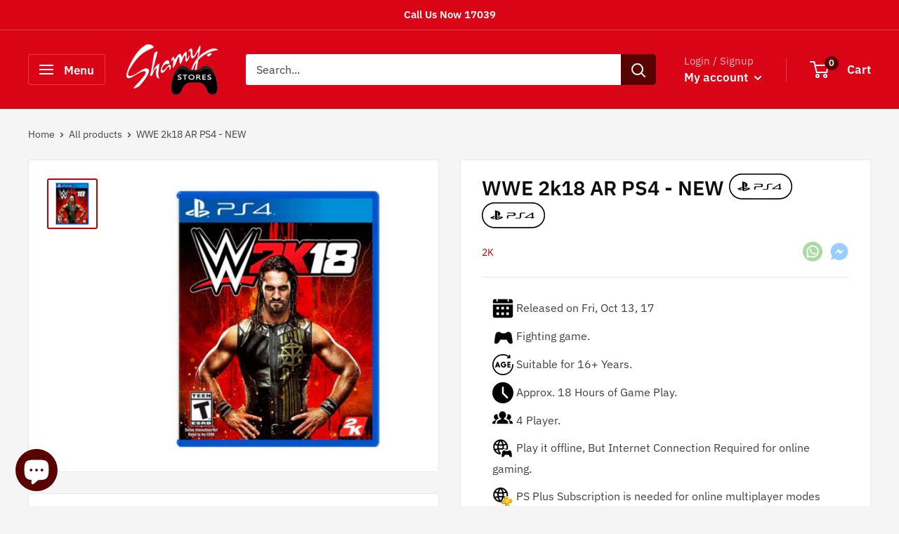

--- FILE ---
content_type: text/html; charset=utf-8
request_url: https://shamystores.com/products/wwe-2k18-ar-4014384
body_size: 91569
content:
<!doctype html>

<html class="no-js" lang="">
  <head>
    <meta charset="utf-8">
    <meta name="viewport" content="width=device-width, initial-scale=1.0, height=device-height, minimum-scale=1.0, maximum-scale=1.0">
    <meta name="theme-color" content="#bf0404">
    <meta name="google-site-verification" content="jUMZESKUjkDZ5PenrpSA1Bc64FSUQQKvzX0TYYbzxZY" /><title>Buy WWE 2k18 AR PS4 - NEW in Egypt | Shamy Stores
</title><meta name="description" content="انطلق في رحلةٍ مشوقةٍ مليئةٍ بالإثارة والتحدي مع لعبة wwe 2k18 ar، عش أجواء المصارعة الحرة بكل حماسها وصخبها. صارع أقوى نجوم wwe واخترق صفوفهم نحو القمة. استمتع بتجربة لعب غامرة برسومات عالية الجودة وحركات مصارعة واقعية. كون فريقك الخاص، واختر أسلوب لعب."><link rel="canonical" href="https://shamystores.com/products/wwe-2k18-ar-4014384"><link rel="shortcut icon" href="//shamystores.com/cdn/shop/files/favicon-32x32_96x96.png?v=1658678292" type="image/png"><link rel="preload" as="style" href="//shamystores.com/cdn/shop/t/39/assets/theme.css?v=84881091836336726691755120296">
    <link rel="preload" as="script" href="//shamystores.com/cdn/shop/t/39/assets/theme.js?v=16450697847337996371678179480">
    <link rel="preconnect" href="https://cdn.shopify.com">
    <link rel="preconnect" href="https://fonts.shopifycdn.com">
    <link rel="dns-prefetch" href="https://productreviews.shopifycdn.com">
    <link rel="dns-prefetch" href="https://ajax.googleapis.com">
    <link rel="dns-prefetch" href="https://maps.googleapis.com">
    <link rel="dns-prefetch" href="https://maps.gstatic.com">
    <link rel="preconnect" href="https://fonts.googleapis.com"> 

    <meta property="og:type" content="product">
  <meta property="og:title" content="WWE 2k18 AR PS4 - NEW"><meta property="og:image" content="http://shamystores.com/cdn/shop/products/wwe-2k18-ar-657.jpg?v=1665072611">
    <meta property="og:image:secure_url" content="https://shamystores.com/cdn/shop/products/wwe-2k18-ar-657.jpg?v=1665072611">
    <meta property="og:image:width" content="1000">
    <meta property="og:image:height" content="1000"><meta property="product:price:amount" content="790">
  <meta property="product:price:currency" content="EGP"><meta property="og:description" content="انطلق في رحلةٍ مشوقةٍ مليئةٍ بالإثارة والتحدي مع لعبة wwe 2k18 ar، عش أجواء المصارعة الحرة بكل حماسها وصخبها. صارع أقوى نجوم wwe واخترق صفوفهم نحو القمة. استمتع بتجربة لعب غامرة برسومات عالية الجودة وحركات مصارعة واقعية. كون فريقك الخاص، واختر أسلوب لعب."><meta property="og:url" content="https://shamystores.com/products/wwe-2k18-ar-4014384">
<meta property="og:site_name" content="Shamy Stores"><meta name="twitter:card" content="summary"><meta name="twitter:title" content="WWE 2k18 AR PS4 - NEW">
  <meta name="twitter:description" content="انطلق في رحلةٍ مشوقةٍ مليئةٍ بالإثارة والتحدي مع لعبة WWE 2K18 AR، عش أجواء المصارعة الحرة بكل حماسها وصخبها. صارع أقوى نجوم WWE واخترق صفوفهم نحو القمة. استمتع بتجربة لعب غامرة برسومات عالية الجودة وحركات مصارعة واقعية. كون فريقك الخاص، واختر أسلوب لعبك المفضل، وتحدى أصدقائك في مبارياتٍ ملحمية. WWE 2K18 AR، اللعبة الأمثل لعشاق المصارعة الحرة. WWE 2K18 AR Experience the thrill of the ring with WWE 2K18 AR! Dive into the electrifying world of professional wrestling and battle your way to the top against a roster of iconic WWE Superstars. Immerse yourself in the action with stunning graphics and realistic wrestling moves. Customize your own wrestler, define your fighting style, and challenge your friends to epic showdowns. WWE 2K18 AR: the ultimate wrestling experience. Relive the excitement and drama of WWE with enhanced gameplay, updated rosters, and an">
  <meta name="twitter:image" content="https://shamystores.com/cdn/shop/products/wwe-2k18-ar-657_600x600_crop_center.jpg?v=1665072611">
    <link rel="preload" href="//shamystores.com/cdn/fonts/ibm_plex_sans/ibmplexsans_n6.cfb7efcc4708d97b4883d9d89e924e81b54334c1.woff2" as="font" type="font/woff2" crossorigin><link rel="preload" href="//shamystores.com/cdn/fonts/ibm_plex_sans/ibmplexsans_n4.4633946c9236bd5cc5d0394ad07b807eb7ca1b32.woff2" as="font" type="font/woff2" crossorigin><style>
  @font-face {
  font-family: "IBM Plex Sans";
  font-weight: 600;
  font-style: normal;
  font-display: swap;
  src: url("//shamystores.com/cdn/fonts/ibm_plex_sans/ibmplexsans_n6.cfb7efcc4708d97b4883d9d89e924e81b54334c1.woff2") format("woff2"),
       url("//shamystores.com/cdn/fonts/ibm_plex_sans/ibmplexsans_n6.b56157147f51a11f7ba6c49b63ffcafb1da8eeea.woff") format("woff");
}

  @font-face {
  font-family: "IBM Plex Sans";
  font-weight: 400;
  font-style: normal;
  font-display: swap;
  src: url("//shamystores.com/cdn/fonts/ibm_plex_sans/ibmplexsans_n4.4633946c9236bd5cc5d0394ad07b807eb7ca1b32.woff2") format("woff2"),
       url("//shamystores.com/cdn/fonts/ibm_plex_sans/ibmplexsans_n4.6c6923eb6151e62a09e8a1ff83eaa1ce2a563a30.woff") format("woff");
}

@font-face {
  font-family: "IBM Plex Sans";
  font-weight: 600;
  font-style: normal;
  font-display: swap;
  src: url("//shamystores.com/cdn/fonts/ibm_plex_sans/ibmplexsans_n6.cfb7efcc4708d97b4883d9d89e924e81b54334c1.woff2") format("woff2"),
       url("//shamystores.com/cdn/fonts/ibm_plex_sans/ibmplexsans_n6.b56157147f51a11f7ba6c49b63ffcafb1da8eeea.woff") format("woff");
}

@font-face {
  font-family: "IBM Plex Sans";
  font-weight: 600;
  font-style: italic;
  font-display: swap;
  src: url("//shamystores.com/cdn/fonts/ibm_plex_sans/ibmplexsans_i6.ccfd3aa1db5e6a779ed2e90649ae2c644933fbab.woff2") format("woff2"),
       url("//shamystores.com/cdn/fonts/ibm_plex_sans/ibmplexsans_i6.cb651e2b309534fd5194361eb40586539bf31539.woff") format("woff");
}


  @font-face {
  font-family: "IBM Plex Sans";
  font-weight: 700;
  font-style: normal;
  font-display: swap;
  src: url("//shamystores.com/cdn/fonts/ibm_plex_sans/ibmplexsans_n7.a8d2465074d254d8c167d5599b02fc2f97912fc9.woff2") format("woff2"),
       url("//shamystores.com/cdn/fonts/ibm_plex_sans/ibmplexsans_n7.75e7a78a86c7afd1eb5becd99b7802136f0ed528.woff") format("woff");
}

  @font-face {
  font-family: "IBM Plex Sans";
  font-weight: 400;
  font-style: italic;
  font-display: swap;
  src: url("//shamystores.com/cdn/fonts/ibm_plex_sans/ibmplexsans_i4.ef77720fc4c9ae616083d1ac737f976e4c15f75b.woff2") format("woff2"),
       url("//shamystores.com/cdn/fonts/ibm_plex_sans/ibmplexsans_i4.76cc8914ac99481bd93e34f8998da7b57a578a71.woff") format("woff");
}

  @font-face {
  font-family: "IBM Plex Sans";
  font-weight: 700;
  font-style: italic;
  font-display: swap;
  src: url("//shamystores.com/cdn/fonts/ibm_plex_sans/ibmplexsans_i7.25100a51254494cece6de9741984bfb7fb22bafb.woff2") format("woff2"),
       url("//shamystores.com/cdn/fonts/ibm_plex_sans/ibmplexsans_i7.7da61352825d18bb0287d7bc79067d47efc4fdda.woff") format("woff");
}


  :root {
    --default-text-font-size : 15px;
    --base-text-font-size    : 16px;
    --heading-font-family    : "IBM Plex Sans", sans-serif;
    --heading-font-weight    : 600;
    --heading-font-style     : normal;
    --text-font-family       : "IBM Plex Sans", sans-serif;
    --text-font-weight       : 400;
    --text-font-style        : normal;
    --text-font-bolder-weight: 600;
    --text-link-decoration   : underline;

    --text-color               : #414141;
    --text-color-rgb           : 65, 65, 65;
    --heading-color            : #0d0d0d;
    --border-color             : #e8e8e8;
    --border-color-rgb         : 232, 232, 232;
    --form-border-color        : #dbdbdb;
    --accent-color             : #bf0404;
    --accent-color-rgb         : 191, 4, 4;
    --link-color               : #590202;
    --link-color-hover         : #0e0000;
    --background               : #f5f5f5;
    --secondary-background     : #ffffff;
    --secondary-background-rgb : 255, 255, 255;
    --accent-background        : rgba(191, 4, 4, 0.08);

    --input-background: #ffffff;

    --error-color       : #cf0e0e;
    --error-background  : rgba(207, 14, 14, 0.07);
    --success-color     : #1c7b36;
    --success-background: rgba(28, 123, 54, 0.11);

    --primary-button-background      : #bf0404;
    --primary-button-background-rgb  : 191, 4, 4;
    --primary-button-text-color      : #ffffff;
    --secondary-button-background    : #590202;
    --secondary-button-background-rgb: 89, 2, 2;
    --secondary-button-text-color    : #ffffff;

    --header-background      : #d90416;
    --header-text-color      : #ffffff;
    --header-light-text-color: #f2bbbb;
    --header-border-color    : rgba(242, 187, 187, 0.3);
    --header-accent-color    : #590202;

    --footer-background-color:    #590202;
    --footer-heading-text-color:  #f2bbbb;
    --footer-body-text-color:     #ffffff;
    --footer-body-text-color-rgb: 255, 255, 255;
    --footer-accent-color:        #cb1836;
    --footer-accent-color-rgb:    203, 24, 54;
    --footer-border:              none;
    
    --flickity-arrow-color: #b5b5b5;--product-on-sale-accent           : #d90416;
    --product-on-sale-accent-rgb       : 217, 4, 22;
    --product-on-sale-color            : #ffffff;
    --product-in-stock-color           : #1c7b36;
    --product-low-stock-color          : #590202;
    --product-sold-out-color           : #0d0d0d;
    --product-custom-label-1-background: #590202;
    --product-custom-label-1-color     : #ffffff;
    --product-custom-label-2-background: #f2bbbb;
    --product-custom-label-2-color     : #000000;
    --product-review-star-color        : #ffbd00;

    --mobile-container-gutter : 20px;
    --desktop-container-gutter: 40px;

    /* Shopify related variables */
    --payment-terms-background-color: #f5f5f5;
  }

  /* Badges */
  .badge {
    display: inline-block;
    padding: 5px 10px;
    border-radius: 4px;
    font-size: 0.85em;
    font-weight: 500;
    line-height: 1;
    text-align: center;
  }
  
  .badge--success {
    background-color: #4caf50;
    color: white;
  }
  
  .badge--warning {
    background-color: #ff9800;
    color: white;
  }
  
  .badge--error {
    background-color: #f44336;
    color: white;
  }
</style>

<script>
  // IE11 does not have support for CSS variables, so we have to polyfill them
  if (!(((window || {}).CSS || {}).supports && window.CSS.supports('(--a: 0)'))) {
    const script = document.createElement('script');
    script.type = 'text/javascript';
    script.src = 'https://cdn.jsdelivr.net/npm/css-vars-ponyfill@2';
    script.onload = function() {
      cssVars({});
    };

    document.getElementsByTagName('head')[0].appendChild(script);
  }
</script>


    <script>window.performance && window.performance.mark && window.performance.mark('shopify.content_for_header.start');</script><meta name="google-site-verification" content="jUMZESKUjkDZ5PenrpSA1Bc64FSUQQKvzX0TYYbzxZY">
<meta id="shopify-digital-wallet" name="shopify-digital-wallet" content="/8588878/digital_wallets/dialog">
<link rel="alternate" type="application/json+oembed" href="https://shamystores.com/products/wwe-2k18-ar-4014384.oembed">
<script async="async" src="/checkouts/internal/preloads.js?locale=en-EG"></script>
<script id="shopify-features" type="application/json">{"accessToken":"3c449b52d92925fed9ffdaabd705ae76","betas":["rich-media-storefront-analytics"],"domain":"shamystores.com","predictiveSearch":true,"shopId":8588878,"locale":"en"}</script>
<script>var Shopify = Shopify || {};
Shopify.shop = "shamystores.myshopify.com";
Shopify.locale = "en";
Shopify.currency = {"active":"EGP","rate":"1.0"};
Shopify.country = "EG";
Shopify.theme = {"name":"Warehouse","id":120995545184,"schema_name":"Warehouse","schema_version":"3.0.0","theme_store_id":null,"role":"main"};
Shopify.theme.handle = "null";
Shopify.theme.style = {"id":null,"handle":null};
Shopify.cdnHost = "shamystores.com/cdn";
Shopify.routes = Shopify.routes || {};
Shopify.routes.root = "/";</script>
<script type="module">!function(o){(o.Shopify=o.Shopify||{}).modules=!0}(window);</script>
<script>!function(o){function n(){var o=[];function n(){o.push(Array.prototype.slice.apply(arguments))}return n.q=o,n}var t=o.Shopify=o.Shopify||{};t.loadFeatures=n(),t.autoloadFeatures=n()}(window);</script>
<script id="shop-js-analytics" type="application/json">{"pageType":"product"}</script>
<script defer="defer" async type="module" src="//shamystores.com/cdn/shopifycloud/shop-js/modules/v2/client.init-shop-cart-sync_BT-GjEfc.en.esm.js"></script>
<script defer="defer" async type="module" src="//shamystores.com/cdn/shopifycloud/shop-js/modules/v2/chunk.common_D58fp_Oc.esm.js"></script>
<script defer="defer" async type="module" src="//shamystores.com/cdn/shopifycloud/shop-js/modules/v2/chunk.modal_xMitdFEc.esm.js"></script>
<script type="module">
  await import("//shamystores.com/cdn/shopifycloud/shop-js/modules/v2/client.init-shop-cart-sync_BT-GjEfc.en.esm.js");
await import("//shamystores.com/cdn/shopifycloud/shop-js/modules/v2/chunk.common_D58fp_Oc.esm.js");
await import("//shamystores.com/cdn/shopifycloud/shop-js/modules/v2/chunk.modal_xMitdFEc.esm.js");

  window.Shopify.SignInWithShop?.initShopCartSync?.({"fedCMEnabled":true,"windoidEnabled":true});

</script>
<script>(function() {
  var isLoaded = false;
  function asyncLoad() {
    if (isLoaded) return;
    isLoaded = true;
    var urls = ["https:\/\/js.smile.io\/v1\/smile-shopify.js?shop=shamystores.myshopify.com","https:\/\/s1.staq-cdn.com\/grow\/api\/js\/8588878\/main.js?sId=8588878\u0026v=Z1Z7GUNPWXEYNZIYHLIKXLPF\u0026shop=shamystores.myshopify.com"];
    for (var i = 0; i < urls.length; i++) {
      var s = document.createElement('script');
      s.type = 'text/javascript';
      s.async = true;
      s.src = urls[i];
      var x = document.getElementsByTagName('script')[0];
      x.parentNode.insertBefore(s, x);
    }
  };
  if(window.attachEvent) {
    window.attachEvent('onload', asyncLoad);
  } else {
    window.addEventListener('load', asyncLoad, false);
  }
})();</script>
<script id="__st">var __st={"a":8588878,"offset":7200,"reqid":"d1375db8-752a-4978-8755-4ba44f2ac978-1769114715","pageurl":"shamystores.com\/products\/wwe-2k18-ar-4014384","u":"8dba598a0d1a","p":"product","rtyp":"product","rid":345293750301};</script>
<script>window.ShopifyPaypalV4VisibilityTracking = true;</script>
<script id="captcha-bootstrap">!function(){'use strict';const t='contact',e='account',n='new_comment',o=[[t,t],['blogs',n],['comments',n],[t,'customer']],c=[[e,'customer_login'],[e,'guest_login'],[e,'recover_customer_password'],[e,'create_customer']],r=t=>t.map((([t,e])=>`form[action*='/${t}']:not([data-nocaptcha='true']) input[name='form_type'][value='${e}']`)).join(','),a=t=>()=>t?[...document.querySelectorAll(t)].map((t=>t.form)):[];function s(){const t=[...o],e=r(t);return a(e)}const i='password',u='form_key',d=['recaptcha-v3-token','g-recaptcha-response','h-captcha-response',i],f=()=>{try{return window.sessionStorage}catch{return}},m='__shopify_v',_=t=>t.elements[u];function p(t,e,n=!1){try{const o=window.sessionStorage,c=JSON.parse(o.getItem(e)),{data:r}=function(t){const{data:e,action:n}=t;return t[m]||n?{data:e,action:n}:{data:t,action:n}}(c);for(const[e,n]of Object.entries(r))t.elements[e]&&(t.elements[e].value=n);n&&o.removeItem(e)}catch(o){console.error('form repopulation failed',{error:o})}}const l='form_type',E='cptcha';function T(t){t.dataset[E]=!0}const w=window,h=w.document,L='Shopify',v='ce_forms',y='captcha';let A=!1;((t,e)=>{const n=(g='f06e6c50-85a8-45c8-87d0-21a2b65856fe',I='https://cdn.shopify.com/shopifycloud/storefront-forms-hcaptcha/ce_storefront_forms_captcha_hcaptcha.v1.5.2.iife.js',D={infoText:'Protected by hCaptcha',privacyText:'Privacy',termsText:'Terms'},(t,e,n)=>{const o=w[L][v],c=o.bindForm;if(c)return c(t,g,e,D).then(n);var r;o.q.push([[t,g,e,D],n]),r=I,A||(h.body.append(Object.assign(h.createElement('script'),{id:'captcha-provider',async:!0,src:r})),A=!0)});var g,I,D;w[L]=w[L]||{},w[L][v]=w[L][v]||{},w[L][v].q=[],w[L][y]=w[L][y]||{},w[L][y].protect=function(t,e){n(t,void 0,e),T(t)},Object.freeze(w[L][y]),function(t,e,n,w,h,L){const[v,y,A,g]=function(t,e,n){const i=e?o:[],u=t?c:[],d=[...i,...u],f=r(d),m=r(i),_=r(d.filter((([t,e])=>n.includes(e))));return[a(f),a(m),a(_),s()]}(w,h,L),I=t=>{const e=t.target;return e instanceof HTMLFormElement?e:e&&e.form},D=t=>v().includes(t);t.addEventListener('submit',(t=>{const e=I(t);if(!e)return;const n=D(e)&&!e.dataset.hcaptchaBound&&!e.dataset.recaptchaBound,o=_(e),c=g().includes(e)&&(!o||!o.value);(n||c)&&t.preventDefault(),c&&!n&&(function(t){try{if(!f())return;!function(t){const e=f();if(!e)return;const n=_(t);if(!n)return;const o=n.value;o&&e.removeItem(o)}(t);const e=Array.from(Array(32),(()=>Math.random().toString(36)[2])).join('');!function(t,e){_(t)||t.append(Object.assign(document.createElement('input'),{type:'hidden',name:u})),t.elements[u].value=e}(t,e),function(t,e){const n=f();if(!n)return;const o=[...t.querySelectorAll(`input[type='${i}']`)].map((({name:t})=>t)),c=[...d,...o],r={};for(const[a,s]of new FormData(t).entries())c.includes(a)||(r[a]=s);n.setItem(e,JSON.stringify({[m]:1,action:t.action,data:r}))}(t,e)}catch(e){console.error('failed to persist form',e)}}(e),e.submit())}));const S=(t,e)=>{t&&!t.dataset[E]&&(n(t,e.some((e=>e===t))),T(t))};for(const o of['focusin','change'])t.addEventListener(o,(t=>{const e=I(t);D(e)&&S(e,y())}));const B=e.get('form_key'),M=e.get(l),P=B&&M;t.addEventListener('DOMContentLoaded',(()=>{const t=y();if(P)for(const e of t)e.elements[l].value===M&&p(e,B);[...new Set([...A(),...v().filter((t=>'true'===t.dataset.shopifyCaptcha))])].forEach((e=>S(e,t)))}))}(h,new URLSearchParams(w.location.search),n,t,e,['guest_login'])})(!0,!0)}();</script>
<script integrity="sha256-4kQ18oKyAcykRKYeNunJcIwy7WH5gtpwJnB7kiuLZ1E=" data-source-attribution="shopify.loadfeatures" defer="defer" src="//shamystores.com/cdn/shopifycloud/storefront/assets/storefront/load_feature-a0a9edcb.js" crossorigin="anonymous"></script>
<script data-source-attribution="shopify.dynamic_checkout.dynamic.init">var Shopify=Shopify||{};Shopify.PaymentButton=Shopify.PaymentButton||{isStorefrontPortableWallets:!0,init:function(){window.Shopify.PaymentButton.init=function(){};var t=document.createElement("script");t.src="https://shamystores.com/cdn/shopifycloud/portable-wallets/latest/portable-wallets.en.js",t.type="module",document.head.appendChild(t)}};
</script>
<script data-source-attribution="shopify.dynamic_checkout.buyer_consent">
  function portableWalletsHideBuyerConsent(e){var t=document.getElementById("shopify-buyer-consent"),n=document.getElementById("shopify-subscription-policy-button");t&&n&&(t.classList.add("hidden"),t.setAttribute("aria-hidden","true"),n.removeEventListener("click",e))}function portableWalletsShowBuyerConsent(e){var t=document.getElementById("shopify-buyer-consent"),n=document.getElementById("shopify-subscription-policy-button");t&&n&&(t.classList.remove("hidden"),t.removeAttribute("aria-hidden"),n.addEventListener("click",e))}window.Shopify?.PaymentButton&&(window.Shopify.PaymentButton.hideBuyerConsent=portableWalletsHideBuyerConsent,window.Shopify.PaymentButton.showBuyerConsent=portableWalletsShowBuyerConsent);
</script>
<script data-source-attribution="shopify.dynamic_checkout.cart.bootstrap">document.addEventListener("DOMContentLoaded",(function(){function t(){return document.querySelector("shopify-accelerated-checkout-cart, shopify-accelerated-checkout")}if(t())Shopify.PaymentButton.init();else{new MutationObserver((function(e,n){t()&&(Shopify.PaymentButton.init(),n.disconnect())})).observe(document.body,{childList:!0,subtree:!0})}}));
</script>

<script>window.performance && window.performance.mark && window.performance.mark('shopify.content_for_header.end');</script>

    <link rel="stylesheet" href="//shamystores.com/cdn/shop/t/39/assets/theme.css?v=84881091836336726691755120296">

    


  <script type="application/ld+json">
  {
    "@context": "https://schema.org",
    "@type": "BreadcrumbList",
  "itemListElement": [{
      "@type": "ListItem",
      "position": 1,
      "name": "Home",
      "item": "https://shamystores.com"
    }]
  }
  </script>


    <link href="//shamystores.com/cdn/shop/t/39/assets/product-sidebar-styles.css?v=41665302814830321961732734482" rel="stylesheet" type="text/css" media="all" />

    <script>
      // This allows to expose several variables to the global scope, to be used in scripts
      window.theme = {
        pageType: "product",
        cartCount: 0,
        moneyFormat: "{{ amount_no_decimals }}",
        moneyWithCurrencyFormat: "{{ amount_no_decimals }} EGP",
        currencyCodeEnabled: true,
        showDiscount: true,
        discountMode: "saving",
        searchMode: "product,page",
        searchUnavailableProducts: "last",
        cartType: "drawer"
      };

      window.routes = {
        rootUrl: "\/",
        rootUrlWithoutSlash: '',
        cartUrl: "\/cart",
        cartAddUrl: "\/cart\/add",
        cartChangeUrl: "\/cart\/change",
        searchUrl: "\/search",
        productRecommendationsUrl: "\/recommendations\/products"
      };

      window.languages = {
        productRegularPrice: "Regular price",
        productSalePrice: "Sale price",
        collectionOnSaleLabel: "Save {{savings}}",
        productFormUnavailable: "Unavailable",
        productFormAddToCart: "Add to cart",
        productFormPreOrder: "Pre-order",
        productFormSoldOut: "Sold out",
        productAdded: "Product has been added to your cart",
        productAddedShort: "Added!",
        shippingEstimatorNoResults: "No shipping could be found for your address.",
        shippingEstimatorOneResult: "There is one shipping rate for your address:",
        shippingEstimatorMultipleResults: "There are {{count}} shipping rates for your address:",
        shippingEstimatorErrors: "There are some errors:"
      };

      window.lazySizesConfig = {
        loadHidden: false,
        hFac: 0.8,
        expFactor: 3,
        customMedia: {
          '--phone': '(max-width: 640px)',
          '--tablet': '(min-width: 641px) and (max-width: 1023px)',
          '--lap': '(min-width: 1024px)'
        }
      };

      document.documentElement.className = document.documentElement.className.replace('no-js', 'js');
    </script><script src="//shamystores.com/cdn/shop/t/39/assets/theme.js?v=16450697847337996371678179480" defer></script>
    <script src="//shamystores.com/cdn/shop/t/39/assets/custom.js?v=181256493144618960161732734482" defer></script><script>
        (function () {
          window.onpageshow = function() {
            // We force re-freshing the cart content onpageshow, as most browsers will serve a cache copy when hitting the
            // back button, which cause staled data
            document.documentElement.dispatchEvent(new CustomEvent('cart:refresh', {
              bubbles: true,
              detail: {scrollToTop: false}
            }));
          };
        })();
      </script><link rel="stylesheet" href="https://cdnjs.cloudflare.com/ajax/libs/font-awesome/6.4.0/css/all.min.css">
  
<!-- CartBite customization -->
<script src="//shamystores.com/cdn/shop/t/39/assets/custom-cartbite.js?v=178320883979401409351742908308" defer></script>
<!-- BEGIN app block: shopify://apps/frequently-bought/blocks/app-embed-block/b1a8cbea-c844-4842-9529-7c62dbab1b1f --><script>
    window.codeblackbelt = window.codeblackbelt || {};
    window.codeblackbelt.shop = window.codeblackbelt.shop || 'shamystores.myshopify.com';
    
        window.codeblackbelt.productId = 345293750301;</script><script src="//cdn.codeblackbelt.com/widgets/frequently-bought-together/main.min.js?version=2026012222+0200" async></script>
 <!-- END app block --><!-- BEGIN app block: shopify://apps/seo-king/blocks/seo-king-jsonld-breadcrumb/4aa30173-495d-4e49-b377-c5ee4024262f --><script type="application/ld+json">
		{
			"@context": "https://schema.org/",
			"@type": "BreadcrumbList",
			"name": "Shamy Stores Breadcrumbs",
			"itemListElement": [{
					"@type": "ListItem",
					"position": 1,
					"item": {
						"@type": "WebPage",
						"@id": "https://shamystores.com/",
						"name": "Shamy Stores",
						"url": "https://shamystores.com/"
					}
				},{
					"@type": "ListItem",
					"position": 2,
					"item": {
						"@type": "WebPage",
						"@id": "https://shamystores.com/collections",
						"name": "Collections",
						"url": "https://shamystores.com/collections"
					}
				},{
					"@type": "ListItem",
					"position": 3,
					"item": {
						"@type": "WebPage",
						"@id": "https://shamystores.com/collections/games-above-500-egp",
						"name": "Games Above 500 EGP",
						"url": "https://shamystores.com/collections/games-above-500-egp"
					}
				},{
				"@type": "ListItem",
				"position": 4,
				"item": {
					"@type": "WebPage",
					"@id": "https://shamystores.com/products/wwe-2k18-ar-4014384",
					"name": "Buy WWE 2k18 AR PS4 - NEW in Egypt | Shamy Stores",
					"url": "https://shamystores.com/products/wwe-2k18-ar-4014384"
				}
			}

		]
	}
	</script><!-- END app block --><!-- BEGIN app block: shopify://apps/seo-king/blocks/seo-king-jsonld-products/4aa30173-495d-4e49-b377-c5ee4024262f -->

	
    <script type="application/ld+json">[{"@context":"https://schema.org/","@type":"Product","productID":"345293750301","mainEntityOfPage":"https://shamystores.com/products/wwe-2k18-ar-4014384","name":"WWE 2k18 AR PS4 - NEW","description":"انطلق في رحلةٍ مشوقةٍ مليئةٍ بالإثارة والتحدي مع لعبة wwe 2k18 ar، عش أجواء المصارعة الحرة بكل حماسها وصخبها. صارع أقوى نجوم wwe واخترق صفوفهم نحو القمة. استمتع بتجربة لعب غامرة برسومات عالية الجودة وحركات مصارعة واقعية. كون فريقك الخاص، واختر أسلوب لعب.","brand":{"@type":"Brand","name":"2K","url":"https://shamystores.com/collections/vendors?q=2K"},"audience":{"@type":"PeopleAudience"},"aggregateRating":{"@type":"aggregateRating","bestRating":"5","worstRating":"1","ratingCount":"3","ratingValue":"5"},"review":null,"sku":"4014384","mpn":"4014384","additionalProperty":[{"@type":"PropertyValue","name":"title","value":"Default Title"}],"image":[{"@type":"ImageObject","contentUrl":"https://cdn.shopify.com/s/files/1/0858/8878/products/wwe-2k18-ar-657.jpg","caption":"Buy Wwe 2k18 Ar Ps4 - New in Egypt | Shamy Stores","author":{"@type":"Organization","name":"Shamy Stores"},"width":{"@type":"QuantitativeValue","value":1000,"unitCode":"PIX"},"height":{"@type":"QuantitativeValue","value":1000,"unitCode":"PIX"},"thumbnail":"https://cdn.shopify.com/s/files/1/0858/8878/products/wwe-2k18-ar-657_300x.jpg"}],"offers":{"@type":"Offer","url":"https://shamystores.com/products/wwe-2k18-ar-4014384","priceValidUntil":"2030-12-31","priceCurrency":"EGP","price":790,"itemCondition":"https://schema.org/NewCondition","seller":{"@type":"Organization","url":"https://shamystores.com","name":"Shamy Stores"},"availability":"https://schema.org/InStock","shippingDetails":[{"@id":"#shipping_details_1_psk"}],"hasMerchantReturnPolicy":{"@id":"#return_policy_psk"}}},{"@context":"https://schema.org/","@type":"MerchantReturnPolicy","@id":"#return_policy_psk","merchantReturnLink":"https://shamystores.com/policies/refund-policy","url":"https://shamystores.com/policies/refund-policy"},{"@id":"#shipping_details_1_psk","@context":"https://schema.org/","@type":"OfferShippingDetails","shippingDestination":[{"@type":"DefinedRegion","addressCountry":"EG"}],"shippingRate":{"@type":"MonetaryAmount","value":"145.00","currency":"EGP"}}]</script>



<!-- END app block --><!-- BEGIN app block: shopify://apps/seo-king/blocks/seo-king-robots-preview-image/4aa30173-495d-4e49-b377-c5ee4024262f --><meta name="robots" content="max-image-preview:large">


<!-- END app block --><!-- BEGIN app block: shopify://apps/seo-king/blocks/seo-king-prerender-links/4aa30173-495d-4e49-b377-c5ee4024262f --><script type="text/javascript">
	var prerenderLinkElement=document.createElement("link");prerenderLinkElement.rel="prerender";var prerender_loading=!1,excludePatterns=["/cart/","/checkout/","/account/"];function prerenderLinkSK(e){prerender_loading||isExcludedSK(e)||(prerender_loading=!0,prerenderLinkElement.href=e,document.head.appendChild(prerenderLinkElement),prerenderLinkElement.onload=function(){prerender_loading=!1},prerenderLinkElement.onerror=function(){prerender_loading=!1},setTimeout(function(){prerender_loading&&(prerender_loading=!1)},2e3))}function isExcludedSK(e){if(-1===e.indexOf(window.location.hostname))return!0;for(var r=0;r<excludePatterns.length;r++)if(-1!==e.indexOf(excludePatterns[r]))return!0;return!1}document.addEventListener("DOMContentLoaded",function(){for(var e=document.getElementsByTagName("a"),r=0;r<e.length;r++){var n=e[r],t=n.getAttribute("href");if(t&&!t.startsWith("javascript:")&&!t.startsWith("mailto:")&&!t.startsWith("tel:")&&!t.startsWith("#")){var i=n.getAttribute("onmouseover");i?n.setAttribute("onmouseover",i+"; prerenderLinkSK(this.href);"):n.setAttribute("onmouseover","prerenderLinkSK(this.href);")}}});
</script>


<!-- END app block --><!-- BEGIN app block: shopify://apps/blockify-fraud-filter/blocks/app_embed/2e3e0ba5-0e70-447a-9ec5-3bf76b5ef12e --> 
 
 
    <script>
        window.blockifyShopIdentifier = "shamystores.myshopify.com";
        window.ipBlockerMetafields = "{\"showOverlayByPass\":false,\"disableSpyExtensions\":false,\"blockUnknownBots\":false,\"activeApp\":false,\"blockByMetafield\":true,\"visitorAnalytic\":false,\"showWatermark\":true,\"token\":\"eyJhbGciOiJIUzI1NiIsInR5cCI6IkpXVCJ9.eyJzaG9wIjoic2hhbXlzdG9yZXMubXlzaG9waWZ5LmNvbSIsImlhdCI6MTc2MzU3NjM5OH0.RFGdV0byMa2-657hwr4vAX8r_AUhGvvOFXlQUDdpi-c\"}";
        window.blockifyRules = "{\"whitelist\":[],\"blacklist\":[{\"id\":1622548,\"type\":\"1\",\"country\":\"US\",\"criteria\":\"3\",\"priority\":\"1\"},{\"id\":1622576,\"type\":\"1\",\"country\":\"FR\",\"criteria\":\"3\",\"priority\":\"1\"},{\"id\":1622592,\"type\":\"1\",\"country\":\"DE\",\"criteria\":\"3\",\"priority\":\"1\"},{\"id\":1653227,\"type\":\"1\",\"country\":\"MA\",\"criteria\":\"3\",\"priority\":\"1\"}]}";
        window.ipblockerBlockTemplate = "{\"customCss\":\"#blockify---container{--bg-blockify: #fff;position:relative}#blockify---container::after{content:'';position:absolute;inset:0;background-repeat:no-repeat !important;background-size:cover !important;background:var(--bg-blockify);z-index:0}#blockify---container #blockify---container__inner{display:flex;flex-direction:column;align-items:center;position:relative;z-index:1}#blockify---container #blockify---container__inner #blockify-block-content{display:flex;flex-direction:column;align-items:center;text-align:center}#blockify---container #blockify---container__inner #blockify-block-content #blockify-block-superTitle{display:none !important}#blockify---container #blockify---container__inner #blockify-block-content #blockify-block-title{font-size:313%;font-weight:bold;margin-top:1em}@media only screen and (min-width: 768px) and (max-width: 1199px){#blockify---container #blockify---container__inner #blockify-block-content #blockify-block-title{font-size:188%}}@media only screen and (max-width: 767px){#blockify---container #blockify---container__inner #blockify-block-content #blockify-block-title{font-size:107%}}#blockify---container #blockify---container__inner #blockify-block-content #blockify-block-description{font-size:125%;margin:1.5em;line-height:1.5}@media only screen and (min-width: 768px) and (max-width: 1199px){#blockify---container #blockify---container__inner #blockify-block-content #blockify-block-description{font-size:88%}}@media only screen and (max-width: 767px){#blockify---container #blockify---container__inner #blockify-block-content #blockify-block-description{font-size:107%}}#blockify---container #blockify---container__inner #blockify-block-content #blockify-block-description #blockify-block-text-blink{display:none !important}#blockify---container #blockify---container__inner #blockify-logo-block-image{position:relative;width:400px;height:auto;max-height:300px}@media only screen and (max-width: 767px){#blockify---container #blockify---container__inner #blockify-logo-block-image{width:200px}}#blockify---container #blockify---container__inner #blockify-logo-block-image::before{content:'';display:block;padding-bottom:56.2%}#blockify---container #blockify---container__inner #blockify-logo-block-image img{position:absolute;top:0;left:0;width:100%;height:100%;object-fit:contain}\\n\",\"logoImage\":{\"active\":true,\"value\":\"https:\/\/storage.synctrack.io\/megamind-fraud\/assets\/default-thumbnail.png\",\"altText\":\"Red octagonal stop sign with a black hand symbol in the center, indicating a warning or prohibition\"},\"superTitle\":{\"active\":false,\"text\":\"403\",\"color\":\"#899df1\"},\"title\":{\"active\":true,\"text\":\"Access Denied\",\"color\":\"#000\"},\"description\":{\"active\":true,\"text\":\"The site owner may have set restrictions that prevent you from accessing the site. Please contact the site owner for access.\",\"color\":\"#000\"},\"background\":{\"active\":true,\"value\":\"#fff\",\"type\":\"1\",\"colorFrom\":null,\"colorTo\":null}}";

        
            window.blockifyProductCollections = [261196316768,286941544544,266827825248,261291016288];
        
    </script>
<link href="https://cdn.shopify.com/extensions/019bde6c-6f74-71a0-9e52-4539429898f4/blockify-shopify-288/assets/blockify-embed.min.js" as="script" type="text/javascript" rel="preload"><link href="https://cdn.shopify.com/extensions/019bde6c-6f74-71a0-9e52-4539429898f4/blockify-shopify-288/assets/prevent-bypass-script.min.js" as="script" type="text/javascript" rel="preload">
<script type="text/javascript">
    window.blockifyBaseUrl = 'https://fraud.blockifyapp.com/s/api';
    window.blockifyPublicUrl = 'https://fraud.blockifyapp.com/s/api/public';
    window.bucketUrl = 'https://storage.synctrack.io/megamind-fraud';
    window.storefrontApiUrl  = 'https://fraud.blockifyapp.com/p/api';
</script>
<script type="text/javascript">
  window.blockifyChecking = true;
</script>
<script id="blockifyScriptByPass" type="text/javascript" src=https://cdn.shopify.com/extensions/019bde6c-6f74-71a0-9e52-4539429898f4/blockify-shopify-288/assets/prevent-bypass-script.min.js async></script>
<script id="blockifyScriptTag" type="text/javascript" src=https://cdn.shopify.com/extensions/019bde6c-6f74-71a0-9e52-4539429898f4/blockify-shopify-288/assets/blockify-embed.min.js async></script>


<!-- END app block --><!-- BEGIN app block: shopify://apps/seo-king/blocks/seo-king-jsonld-organization/4aa30173-495d-4e49-b377-c5ee4024262f -->

<script type="application/ld+json">
  {
    "@context": "https://schema.org/",
    "@type": "Organization",
    "url": "https://shamystores.com/",
	"@id": "https://shamystores.com/#organization",
    "name": "Shamy Stores",
      "logo": "https://shamystores.com/cdn/shop/files/134217996_1862313180590809_7822697254696111289_n.jpg?v=1647530365&width=960",
      "image": "https://shamystores.com/cdn/shop/files/logo.png?v=1658678997&width=619","slogan": "Gaming Masters",
    "hasMerchantReturnPolicy": {
      "@type": "MerchantReturnPolicy",
      "merchantReturnLink": "https:\/\/shamystores.com\/policies\/refund-policy",
	  "url": "https:\/\/shamystores.com\/policies\/refund-policy",
	  "returnPolicyCountry": "EG",
	  "applicableCountry": ["US","GB","JP","DE","FR","CA","BR","AU","ES","IT","NL","SE","NO","HR","EE","AT","SA","AE","ZA","CZ","IL","AR","CL","CO","GR","RO","PE","EG"],
	  "merchantReturnDays": 30,
      "refundType": "https://schema.org/FullRefund",
      "returnFees": "https://schema.org/ReturnFeesCustomerResponsibility",
	  "returnMethod": "https://schema.org/ReturnByMail",
	  "returnPolicyCategory": "https://schema.org/MerchantReturnFiniteReturnWindow"
    },"description": "For more than 20 year, Shamy Stores considered The Gamers Heaven\nلأكثر من 20 عاماً من الخبرة - يعد شامي ستورز أكبر كيان خاص بالـ Gamers منذ تأسيسه","sameAs": ["https://twitter.com/shamystores","https://facebook.com/shamystores","https://instagram.com/shamystores","https://tiktok.com/@shamystores","https://youtube.com/c/ShamyStoresOfficial"]
  }
</script>




<!-- END app block --><script src="https://cdn.shopify.com/extensions/60de0b98-b80e-45e9-8a6a-3109ed7982d8/forms-2296/assets/shopify-forms-loader.js" type="text/javascript" defer="defer"></script>
<script src="https://cdn.shopify.com/extensions/e8878072-2f6b-4e89-8082-94b04320908d/inbox-1254/assets/inbox-chat-loader.js" type="text/javascript" defer="defer"></script>
<script src="https://cdn.shopify.com/extensions/019be689-f1ac-7abc-a55f-651cfc8c6699/smile-io-273/assets/smile-loader.js" type="text/javascript" defer="defer"></script>
<link href="https://monorail-edge.shopifysvc.com" rel="dns-prefetch">
<script>(function(){if ("sendBeacon" in navigator && "performance" in window) {try {var session_token_from_headers = performance.getEntriesByType('navigation')[0].serverTiming.find(x => x.name == '_s').description;} catch {var session_token_from_headers = undefined;}var session_cookie_matches = document.cookie.match(/_shopify_s=([^;]*)/);var session_token_from_cookie = session_cookie_matches && session_cookie_matches.length === 2 ? session_cookie_matches[1] : "";var session_token = session_token_from_headers || session_token_from_cookie || "";function handle_abandonment_event(e) {var entries = performance.getEntries().filter(function(entry) {return /monorail-edge.shopifysvc.com/.test(entry.name);});if (!window.abandonment_tracked && entries.length === 0) {window.abandonment_tracked = true;var currentMs = Date.now();var navigation_start = performance.timing.navigationStart;var payload = {shop_id: 8588878,url: window.location.href,navigation_start,duration: currentMs - navigation_start,session_token,page_type: "product"};window.navigator.sendBeacon("https://monorail-edge.shopifysvc.com/v1/produce", JSON.stringify({schema_id: "online_store_buyer_site_abandonment/1.1",payload: payload,metadata: {event_created_at_ms: currentMs,event_sent_at_ms: currentMs}}));}}window.addEventListener('pagehide', handle_abandonment_event);}}());</script>
<script id="web-pixels-manager-setup">(function e(e,d,r,n,o){if(void 0===o&&(o={}),!Boolean(null===(a=null===(i=window.Shopify)||void 0===i?void 0:i.analytics)||void 0===a?void 0:a.replayQueue)){var i,a;window.Shopify=window.Shopify||{};var t=window.Shopify;t.analytics=t.analytics||{};var s=t.analytics;s.replayQueue=[],s.publish=function(e,d,r){return s.replayQueue.push([e,d,r]),!0};try{self.performance.mark("wpm:start")}catch(e){}var l=function(){var e={modern:/Edge?\/(1{2}[4-9]|1[2-9]\d|[2-9]\d{2}|\d{4,})\.\d+(\.\d+|)|Firefox\/(1{2}[4-9]|1[2-9]\d|[2-9]\d{2}|\d{4,})\.\d+(\.\d+|)|Chrom(ium|e)\/(9{2}|\d{3,})\.\d+(\.\d+|)|(Maci|X1{2}).+ Version\/(15\.\d+|(1[6-9]|[2-9]\d|\d{3,})\.\d+)([,.]\d+|)( \(\w+\)|)( Mobile\/\w+|) Safari\/|Chrome.+OPR\/(9{2}|\d{3,})\.\d+\.\d+|(CPU[ +]OS|iPhone[ +]OS|CPU[ +]iPhone|CPU IPhone OS|CPU iPad OS)[ +]+(15[._]\d+|(1[6-9]|[2-9]\d|\d{3,})[._]\d+)([._]\d+|)|Android:?[ /-](13[3-9]|1[4-9]\d|[2-9]\d{2}|\d{4,})(\.\d+|)(\.\d+|)|Android.+Firefox\/(13[5-9]|1[4-9]\d|[2-9]\d{2}|\d{4,})\.\d+(\.\d+|)|Android.+Chrom(ium|e)\/(13[3-9]|1[4-9]\d|[2-9]\d{2}|\d{4,})\.\d+(\.\d+|)|SamsungBrowser\/([2-9]\d|\d{3,})\.\d+/,legacy:/Edge?\/(1[6-9]|[2-9]\d|\d{3,})\.\d+(\.\d+|)|Firefox\/(5[4-9]|[6-9]\d|\d{3,})\.\d+(\.\d+|)|Chrom(ium|e)\/(5[1-9]|[6-9]\d|\d{3,})\.\d+(\.\d+|)([\d.]+$|.*Safari\/(?![\d.]+ Edge\/[\d.]+$))|(Maci|X1{2}).+ Version\/(10\.\d+|(1[1-9]|[2-9]\d|\d{3,})\.\d+)([,.]\d+|)( \(\w+\)|)( Mobile\/\w+|) Safari\/|Chrome.+OPR\/(3[89]|[4-9]\d|\d{3,})\.\d+\.\d+|(CPU[ +]OS|iPhone[ +]OS|CPU[ +]iPhone|CPU IPhone OS|CPU iPad OS)[ +]+(10[._]\d+|(1[1-9]|[2-9]\d|\d{3,})[._]\d+)([._]\d+|)|Android:?[ /-](13[3-9]|1[4-9]\d|[2-9]\d{2}|\d{4,})(\.\d+|)(\.\d+|)|Mobile Safari.+OPR\/([89]\d|\d{3,})\.\d+\.\d+|Android.+Firefox\/(13[5-9]|1[4-9]\d|[2-9]\d{2}|\d{4,})\.\d+(\.\d+|)|Android.+Chrom(ium|e)\/(13[3-9]|1[4-9]\d|[2-9]\d{2}|\d{4,})\.\d+(\.\d+|)|Android.+(UC? ?Browser|UCWEB|U3)[ /]?(15\.([5-9]|\d{2,})|(1[6-9]|[2-9]\d|\d{3,})\.\d+)\.\d+|SamsungBrowser\/(5\.\d+|([6-9]|\d{2,})\.\d+)|Android.+MQ{2}Browser\/(14(\.(9|\d{2,})|)|(1[5-9]|[2-9]\d|\d{3,})(\.\d+|))(\.\d+|)|K[Aa][Ii]OS\/(3\.\d+|([4-9]|\d{2,})\.\d+)(\.\d+|)/},d=e.modern,r=e.legacy,n=navigator.userAgent;return n.match(d)?"modern":n.match(r)?"legacy":"unknown"}(),u="modern"===l?"modern":"legacy",c=(null!=n?n:{modern:"",legacy:""})[u],f=function(e){return[e.baseUrl,"/wpm","/b",e.hashVersion,"modern"===e.buildTarget?"m":"l",".js"].join("")}({baseUrl:d,hashVersion:r,buildTarget:u}),m=function(e){var d=e.version,r=e.bundleTarget,n=e.surface,o=e.pageUrl,i=e.monorailEndpoint;return{emit:function(e){var a=e.status,t=e.errorMsg,s=(new Date).getTime(),l=JSON.stringify({metadata:{event_sent_at_ms:s},events:[{schema_id:"web_pixels_manager_load/3.1",payload:{version:d,bundle_target:r,page_url:o,status:a,surface:n,error_msg:t},metadata:{event_created_at_ms:s}}]});if(!i)return console&&console.warn&&console.warn("[Web Pixels Manager] No Monorail endpoint provided, skipping logging."),!1;try{return self.navigator.sendBeacon.bind(self.navigator)(i,l)}catch(e){}var u=new XMLHttpRequest;try{return u.open("POST",i,!0),u.setRequestHeader("Content-Type","text/plain"),u.send(l),!0}catch(e){return console&&console.warn&&console.warn("[Web Pixels Manager] Got an unhandled error while logging to Monorail."),!1}}}}({version:r,bundleTarget:l,surface:e.surface,pageUrl:self.location.href,monorailEndpoint:e.monorailEndpoint});try{o.browserTarget=l,function(e){var d=e.src,r=e.async,n=void 0===r||r,o=e.onload,i=e.onerror,a=e.sri,t=e.scriptDataAttributes,s=void 0===t?{}:t,l=document.createElement("script"),u=document.querySelector("head"),c=document.querySelector("body");if(l.async=n,l.src=d,a&&(l.integrity=a,l.crossOrigin="anonymous"),s)for(var f in s)if(Object.prototype.hasOwnProperty.call(s,f))try{l.dataset[f]=s[f]}catch(e){}if(o&&l.addEventListener("load",o),i&&l.addEventListener("error",i),u)u.appendChild(l);else{if(!c)throw new Error("Did not find a head or body element to append the script");c.appendChild(l)}}({src:f,async:!0,onload:function(){if(!function(){var e,d;return Boolean(null===(d=null===(e=window.Shopify)||void 0===e?void 0:e.analytics)||void 0===d?void 0:d.initialized)}()){var d=window.webPixelsManager.init(e)||void 0;if(d){var r=window.Shopify.analytics;r.replayQueue.forEach((function(e){var r=e[0],n=e[1],o=e[2];d.publishCustomEvent(r,n,o)})),r.replayQueue=[],r.publish=d.publishCustomEvent,r.visitor=d.visitor,r.initialized=!0}}},onerror:function(){return m.emit({status:"failed",errorMsg:"".concat(f," has failed to load")})},sri:function(e){var d=/^sha384-[A-Za-z0-9+/=]+$/;return"string"==typeof e&&d.test(e)}(c)?c:"",scriptDataAttributes:o}),m.emit({status:"loading"})}catch(e){m.emit({status:"failed",errorMsg:(null==e?void 0:e.message)||"Unknown error"})}}})({shopId: 8588878,storefrontBaseUrl: "https://shamystores.com",extensionsBaseUrl: "https://extensions.shopifycdn.com/cdn/shopifycloud/web-pixels-manager",monorailEndpoint: "https://monorail-edge.shopifysvc.com/unstable/produce_batch",surface: "storefront-renderer",enabledBetaFlags: ["2dca8a86"],webPixelsConfigList: [{"id":"1164050528","configuration":"{\"config\":\"{\\\"google_tag_ids\\\":[\\\"AW-17777613424\\\",\\\"GT-5MCRDTDR\\\"],\\\"target_country\\\":\\\"EG\\\",\\\"gtag_events\\\":[{\\\"type\\\":\\\"begin_checkout\\\",\\\"action_label\\\":\\\"AW-17777613424\\\/eKekCNG2pcsbEPC0g51C\\\"},{\\\"type\\\":\\\"search\\\",\\\"action_label\\\":\\\"AW-17777613424\\\/tJj_CKmms8sbEPC0g51C\\\"},{\\\"type\\\":\\\"view_item\\\",\\\"action_label\\\":[\\\"AW-17777613424\\\/C9EPCNq2pcsbEPC0g51C\\\",\\\"MC-ZS2TCNVEEF\\\"]},{\\\"type\\\":\\\"purchase\\\",\\\"action_label\\\":[\\\"AW-17777613424\\\/8zZuCM62pcsbEPC0g51C\\\",\\\"MC-ZS2TCNVEEF\\\"]},{\\\"type\\\":\\\"page_view\\\",\\\"action_label\\\":[\\\"AW-17777613424\\\/wZV0CNe2pcsbEPC0g51C\\\",\\\"MC-ZS2TCNVEEF\\\"]},{\\\"type\\\":\\\"add_payment_info\\\",\\\"action_label\\\":\\\"AW-17777613424\\\/4Fp4CKyms8sbEPC0g51C\\\"},{\\\"type\\\":\\\"add_to_cart\\\",\\\"action_label\\\":\\\"AW-17777613424\\\/996XCNS2pcsbEPC0g51C\\\"}],\\\"enable_monitoring_mode\\\":false}\"}","eventPayloadVersion":"v1","runtimeContext":"OPEN","scriptVersion":"b2a88bafab3e21179ed38636efcd8a93","type":"APP","apiClientId":1780363,"privacyPurposes":[],"dataSharingAdjustments":{"protectedCustomerApprovalScopes":["read_customer_address","read_customer_email","read_customer_name","read_customer_personal_data","read_customer_phone"]}},{"id":"201752672","configuration":"{\"pixelCode\":\"C424R1S5T8EOFRF6C8M0\"}","eventPayloadVersion":"v1","runtimeContext":"STRICT","scriptVersion":"22e92c2ad45662f435e4801458fb78cc","type":"APP","apiClientId":4383523,"privacyPurposes":["ANALYTICS","MARKETING","SALE_OF_DATA"],"dataSharingAdjustments":{"protectedCustomerApprovalScopes":["read_customer_address","read_customer_email","read_customer_name","read_customer_personal_data","read_customer_phone"]}},{"id":"106594400","configuration":"{\"pixel_id\":\"536940417161784\",\"pixel_type\":\"facebook_pixel\"}","eventPayloadVersion":"v1","runtimeContext":"OPEN","scriptVersion":"ca16bc87fe92b6042fbaa3acc2fbdaa6","type":"APP","apiClientId":2329312,"privacyPurposes":["ANALYTICS","MARKETING","SALE_OF_DATA"],"dataSharingAdjustments":{"protectedCustomerApprovalScopes":["read_customer_address","read_customer_email","read_customer_name","read_customer_personal_data","read_customer_phone"]}},{"id":"shopify-app-pixel","configuration":"{}","eventPayloadVersion":"v1","runtimeContext":"STRICT","scriptVersion":"0450","apiClientId":"shopify-pixel","type":"APP","privacyPurposes":["ANALYTICS","MARKETING"]},{"id":"shopify-custom-pixel","eventPayloadVersion":"v1","runtimeContext":"LAX","scriptVersion":"0450","apiClientId":"shopify-pixel","type":"CUSTOM","privacyPurposes":["ANALYTICS","MARKETING"]}],isMerchantRequest: false,initData: {"shop":{"name":"Shamy Stores","paymentSettings":{"currencyCode":"EGP"},"myshopifyDomain":"shamystores.myshopify.com","countryCode":"EG","storefrontUrl":"https:\/\/shamystores.com"},"customer":null,"cart":null,"checkout":null,"productVariants":[{"price":{"amount":790.0,"currencyCode":"EGP"},"product":{"title":"WWE 2k18 AR PS4 - NEW","vendor":"2K","id":"345293750301","untranslatedTitle":"WWE 2k18 AR PS4 - NEW","url":"\/products\/wwe-2k18-ar-4014384","type":""},"id":"5091595911197","image":{"src":"\/\/shamystores.com\/cdn\/shop\/products\/wwe-2k18-ar-657.jpg?v=1665072611"},"sku":"4014384","title":"Default Title","untranslatedTitle":"Default Title"}],"purchasingCompany":null},},"https://shamystores.com/cdn","fcfee988w5aeb613cpc8e4bc33m6693e112",{"modern":"","legacy":""},{"shopId":"8588878","storefrontBaseUrl":"https:\/\/shamystores.com","extensionBaseUrl":"https:\/\/extensions.shopifycdn.com\/cdn\/shopifycloud\/web-pixels-manager","surface":"storefront-renderer","enabledBetaFlags":"[\"2dca8a86\"]","isMerchantRequest":"false","hashVersion":"fcfee988w5aeb613cpc8e4bc33m6693e112","publish":"custom","events":"[[\"page_viewed\",{}],[\"product_viewed\",{\"productVariant\":{\"price\":{\"amount\":790.0,\"currencyCode\":\"EGP\"},\"product\":{\"title\":\"WWE 2k18 AR PS4 - NEW\",\"vendor\":\"2K\",\"id\":\"345293750301\",\"untranslatedTitle\":\"WWE 2k18 AR PS4 - NEW\",\"url\":\"\/products\/wwe-2k18-ar-4014384\",\"type\":\"\"},\"id\":\"5091595911197\",\"image\":{\"src\":\"\/\/shamystores.com\/cdn\/shop\/products\/wwe-2k18-ar-657.jpg?v=1665072611\"},\"sku\":\"4014384\",\"title\":\"Default Title\",\"untranslatedTitle\":\"Default Title\"}}]]"});</script><script>
  window.ShopifyAnalytics = window.ShopifyAnalytics || {};
  window.ShopifyAnalytics.meta = window.ShopifyAnalytics.meta || {};
  window.ShopifyAnalytics.meta.currency = 'EGP';
  var meta = {"product":{"id":345293750301,"gid":"gid:\/\/shopify\/Product\/345293750301","vendor":"2K","type":"","handle":"wwe-2k18-ar-4014384","variants":[{"id":5091595911197,"price":79000,"name":"WWE 2k18 AR PS4 - NEW","public_title":null,"sku":"4014384"}],"remote":false},"page":{"pageType":"product","resourceType":"product","resourceId":345293750301,"requestId":"d1375db8-752a-4978-8755-4ba44f2ac978-1769114715"}};
  for (var attr in meta) {
    window.ShopifyAnalytics.meta[attr] = meta[attr];
  }
</script>
<script class="analytics">
  (function () {
    var customDocumentWrite = function(content) {
      var jquery = null;

      if (window.jQuery) {
        jquery = window.jQuery;
      } else if (window.Checkout && window.Checkout.$) {
        jquery = window.Checkout.$;
      }

      if (jquery) {
        jquery('body').append(content);
      }
    };

    var hasLoggedConversion = function(token) {
      if (token) {
        return document.cookie.indexOf('loggedConversion=' + token) !== -1;
      }
      return false;
    }

    var setCookieIfConversion = function(token) {
      if (token) {
        var twoMonthsFromNow = new Date(Date.now());
        twoMonthsFromNow.setMonth(twoMonthsFromNow.getMonth() + 2);

        document.cookie = 'loggedConversion=' + token + '; expires=' + twoMonthsFromNow;
      }
    }

    var trekkie = window.ShopifyAnalytics.lib = window.trekkie = window.trekkie || [];
    if (trekkie.integrations) {
      return;
    }
    trekkie.methods = [
      'identify',
      'page',
      'ready',
      'track',
      'trackForm',
      'trackLink'
    ];
    trekkie.factory = function(method) {
      return function() {
        var args = Array.prototype.slice.call(arguments);
        args.unshift(method);
        trekkie.push(args);
        return trekkie;
      };
    };
    for (var i = 0; i < trekkie.methods.length; i++) {
      var key = trekkie.methods[i];
      trekkie[key] = trekkie.factory(key);
    }
    trekkie.load = function(config) {
      trekkie.config = config || {};
      trekkie.config.initialDocumentCookie = document.cookie;
      var first = document.getElementsByTagName('script')[0];
      var script = document.createElement('script');
      script.type = 'text/javascript';
      script.onerror = function(e) {
        var scriptFallback = document.createElement('script');
        scriptFallback.type = 'text/javascript';
        scriptFallback.onerror = function(error) {
                var Monorail = {
      produce: function produce(monorailDomain, schemaId, payload) {
        var currentMs = new Date().getTime();
        var event = {
          schema_id: schemaId,
          payload: payload,
          metadata: {
            event_created_at_ms: currentMs,
            event_sent_at_ms: currentMs
          }
        };
        return Monorail.sendRequest("https://" + monorailDomain + "/v1/produce", JSON.stringify(event));
      },
      sendRequest: function sendRequest(endpointUrl, payload) {
        // Try the sendBeacon API
        if (window && window.navigator && typeof window.navigator.sendBeacon === 'function' && typeof window.Blob === 'function' && !Monorail.isIos12()) {
          var blobData = new window.Blob([payload], {
            type: 'text/plain'
          });

          if (window.navigator.sendBeacon(endpointUrl, blobData)) {
            return true;
          } // sendBeacon was not successful

        } // XHR beacon

        var xhr = new XMLHttpRequest();

        try {
          xhr.open('POST', endpointUrl);
          xhr.setRequestHeader('Content-Type', 'text/plain');
          xhr.send(payload);
        } catch (e) {
          console.log(e);
        }

        return false;
      },
      isIos12: function isIos12() {
        return window.navigator.userAgent.lastIndexOf('iPhone; CPU iPhone OS 12_') !== -1 || window.navigator.userAgent.lastIndexOf('iPad; CPU OS 12_') !== -1;
      }
    };
    Monorail.produce('monorail-edge.shopifysvc.com',
      'trekkie_storefront_load_errors/1.1',
      {shop_id: 8588878,
      theme_id: 120995545184,
      app_name: "storefront",
      context_url: window.location.href,
      source_url: "//shamystores.com/cdn/s/trekkie.storefront.46a754ac07d08c656eb845cfbf513dd9a18d4ced.min.js"});

        };
        scriptFallback.async = true;
        scriptFallback.src = '//shamystores.com/cdn/s/trekkie.storefront.46a754ac07d08c656eb845cfbf513dd9a18d4ced.min.js';
        first.parentNode.insertBefore(scriptFallback, first);
      };
      script.async = true;
      script.src = '//shamystores.com/cdn/s/trekkie.storefront.46a754ac07d08c656eb845cfbf513dd9a18d4ced.min.js';
      first.parentNode.insertBefore(script, first);
    };
    trekkie.load(
      {"Trekkie":{"appName":"storefront","development":false,"defaultAttributes":{"shopId":8588878,"isMerchantRequest":null,"themeId":120995545184,"themeCityHash":"9148092056828110460","contentLanguage":"en","currency":"EGP","eventMetadataId":"0b6fb968-6041-49d4-ac9d-2778ee2b6b6d"},"isServerSideCookieWritingEnabled":true,"monorailRegion":"shop_domain","enabledBetaFlags":["65f19447"]},"Session Attribution":{},"S2S":{"facebookCapiEnabled":true,"source":"trekkie-storefront-renderer","apiClientId":580111}}
    );

    var loaded = false;
    trekkie.ready(function() {
      if (loaded) return;
      loaded = true;

      window.ShopifyAnalytics.lib = window.trekkie;

      var originalDocumentWrite = document.write;
      document.write = customDocumentWrite;
      try { window.ShopifyAnalytics.merchantGoogleAnalytics.call(this); } catch(error) {};
      document.write = originalDocumentWrite;

      window.ShopifyAnalytics.lib.page(null,{"pageType":"product","resourceType":"product","resourceId":345293750301,"requestId":"d1375db8-752a-4978-8755-4ba44f2ac978-1769114715","shopifyEmitted":true});

      var match = window.location.pathname.match(/checkouts\/(.+)\/(thank_you|post_purchase)/)
      var token = match? match[1]: undefined;
      if (!hasLoggedConversion(token)) {
        setCookieIfConversion(token);
        window.ShopifyAnalytics.lib.track("Viewed Product",{"currency":"EGP","variantId":5091595911197,"productId":345293750301,"productGid":"gid:\/\/shopify\/Product\/345293750301","name":"WWE 2k18 AR PS4 - NEW","price":"790.00","sku":"4014384","brand":"2K","variant":null,"category":"","nonInteraction":true,"remote":false},undefined,undefined,{"shopifyEmitted":true});
      window.ShopifyAnalytics.lib.track("monorail:\/\/trekkie_storefront_viewed_product\/1.1",{"currency":"EGP","variantId":5091595911197,"productId":345293750301,"productGid":"gid:\/\/shopify\/Product\/345293750301","name":"WWE 2k18 AR PS4 - NEW","price":"790.00","sku":"4014384","brand":"2K","variant":null,"category":"","nonInteraction":true,"remote":false,"referer":"https:\/\/shamystores.com\/products\/wwe-2k18-ar-4014384"});
      }
    });


        var eventsListenerScript = document.createElement('script');
        eventsListenerScript.async = true;
        eventsListenerScript.src = "//shamystores.com/cdn/shopifycloud/storefront/assets/shop_events_listener-3da45d37.js";
        document.getElementsByTagName('head')[0].appendChild(eventsListenerScript);

})();</script>
<script
  defer
  src="https://shamystores.com/cdn/shopifycloud/perf-kit/shopify-perf-kit-3.0.4.min.js"
  data-application="storefront-renderer"
  data-shop-id="8588878"
  data-render-region="gcp-us-central1"
  data-page-type="product"
  data-theme-instance-id="120995545184"
  data-theme-name="Warehouse"
  data-theme-version="3.0.0"
  data-monorail-region="shop_domain"
  data-resource-timing-sampling-rate="10"
  data-shs="true"
  data-shs-beacon="true"
  data-shs-export-with-fetch="true"
  data-shs-logs-sample-rate="1"
  data-shs-beacon-endpoint="https://shamystores.com/api/collect"
></script>
</head>

  <body class="warehouse--v1  template-product " data-instant-intensity="viewport">
    <div class="sidebar-overlay"></div><svg class="visually-hidden">
      <linearGradient id="rating-star-gradient-half">
        <stop offset="50%" stop-color="var(--product-review-star-color)" />
        <stop offset="50%" stop-color="rgba(var(--text-color-rgb), .4)" stop-opacity="0.4" />
      </linearGradient>
    </svg>

    <a href="#main" class="visually-hidden skip-to-content">Skip to content</a>
    <span class="loading-bar"></span>

    <div id="shopify-section-announcement-bar" class="shopify-section"><section data-section-id="announcement-bar" data-section-type="announcement-bar" data-section-settings='{
    "showNewsletter": false
  }'><div class="announcement-bar">
      <div class="container">
        <div class="announcement-bar__inner"><a href="/pages/contact-us" class="announcement-bar__content announcement-bar__content--center">Call Us Now 17039</a></div>
      </div>
    </div>
  </section>

  <style>
    .announcement-bar {
      background: #d90416;
      color: #ffffff;
    }
  </style>

  <script>document.documentElement.style.removeProperty('--announcement-bar-button-width');document.documentElement.style.setProperty('--announcement-bar-height', document.getElementById('shopify-section-announcement-bar').clientHeight + 'px');
  </script></div>
<div id="shopify-section-popups" class="shopify-section"><div data-section-id="popups" data-section-type="popups"></div>


</div>
<div id="shopify-section-header" class="shopify-section shopify-section__header"><section data-section-id="header" data-section-type="header" data-section-settings='{
  "navigationLayout": "condensed",
  "desktopOpenTrigger": "hover",
  "useStickyHeader": true
}'>
  <header class="header header--condensed " role="banner">
    <div class="container">
      <div class="header__inner"><nav class="header__mobile-nav hidden-lap-and-up">
            <button class="header__mobile-nav-toggle icon-state touch-area" data-action="toggle-menu" aria-expanded="false" aria-haspopup="true" aria-controls="mobile-menu" aria-label="Open menu">
              <span class="icon-state__primary"><svg focusable="false" class="icon icon--hamburger-mobile " viewBox="0 0 20 16" role="presentation">
      <path d="M0 14h20v2H0v-2zM0 0h20v2H0V0zm0 7h20v2H0V7z" fill="currentColor" fill-rule="evenodd"></path>
    </svg></span>
              <span class="icon-state__secondary"><svg focusable="false" class="icon icon--close " viewBox="0 0 19 19" role="presentation">
      <path d="M9.1923882 8.39339828l7.7781745-7.7781746 1.4142136 1.41421357-7.7781746 7.77817459 7.7781746 7.77817456L16.9705627 19l-7.7781745-7.7781746L1.41421356 19 0 17.5857864l7.7781746-7.77817456L0 2.02943725 1.41421356.61522369 9.1923882 8.39339828z" fill="currentColor" fill-rule="evenodd"></path>
    </svg></span>
            </button><div id="mobile-menu" class="mobile-menu" aria-hidden="true"><svg focusable="false" class="icon icon--nav-triangle-borderless " viewBox="0 0 20 9" role="presentation">
      <path d="M.47108938 9c.2694725-.26871321.57077721-.56867841.90388257-.89986354C3.12384116 6.36134886 5.74788116 3.76338565 9.2467995.30653888c.4145057-.4095171 1.0844277-.40860098 1.4977971.00205122L19.4935156 9H.47108938z" fill="#ffffff"></path>
    </svg><div class="mobile-menu__inner">
    <div class="mobile-menu__panel">
      <div class="mobile-menu__section">
        <ul class="mobile-menu__nav" data-type="menu" role="list"><li class="mobile-menu__nav-item"><a href="/collections/ea-sports-fc-26" class="mobile-menu__nav-link" data-type="menuitem">EA SPORTS FC 26</a></li><li class="mobile-menu__nav-item"><button class="mobile-menu__nav-link" data-type="menuitem" aria-haspopup="true" aria-expanded="false" aria-controls="mobile-panel-1" data-action="open-panel">Gift Cards<svg focusable="false" class="icon icon--arrow-right " viewBox="0 0 8 12" role="presentation">
      <path stroke="currentColor" stroke-width="2" d="M2 2l4 4-4 4" fill="none" stroke-linecap="square"></path>
    </svg></button></li><li class="mobile-menu__nav-item"><a href="/collections/digital-games" class="mobile-menu__nav-link" data-type="menuitem">Digital Bundels</a></li><li class="mobile-menu__nav-item"><button class="mobile-menu__nav-link" data-type="menuitem" aria-haspopup="true" aria-expanded="false" aria-controls="mobile-panel-3" data-action="open-panel">PlayStation 5<svg focusable="false" class="icon icon--arrow-right " viewBox="0 0 8 12" role="presentation">
      <path stroke="currentColor" stroke-width="2" d="M2 2l4 4-4 4" fill="none" stroke-linecap="square"></path>
    </svg></button></li><li class="mobile-menu__nav-item"><button class="mobile-menu__nav-link" data-type="menuitem" aria-haspopup="true" aria-expanded="false" aria-controls="mobile-panel-4" data-action="open-panel">PlayStation 4<svg focusable="false" class="icon icon--arrow-right " viewBox="0 0 8 12" role="presentation">
      <path stroke="currentColor" stroke-width="2" d="M2 2l4 4-4 4" fill="none" stroke-linecap="square"></path>
    </svg></button></li><li class="mobile-menu__nav-item"><button class="mobile-menu__nav-link" data-type="menuitem" aria-haspopup="true" aria-expanded="false" aria-controls="mobile-panel-5" data-action="open-panel">Nintendo Switch<svg focusable="false" class="icon icon--arrow-right " viewBox="0 0 8 12" role="presentation">
      <path stroke="currentColor" stroke-width="2" d="M2 2l4 4-4 4" fill="none" stroke-linecap="square"></path>
    </svg></button></li><li class="mobile-menu__nav-item"><button class="mobile-menu__nav-link" data-type="menuitem" aria-haspopup="true" aria-expanded="false" aria-controls="mobile-panel-6" data-action="open-panel">Xbox<svg focusable="false" class="icon icon--arrow-right " viewBox="0 0 8 12" role="presentation">
      <path stroke="currentColor" stroke-width="2" d="M2 2l4 4-4 4" fill="none" stroke-linecap="square"></path>
    </svg></button></li><li class="mobile-menu__nav-item"><button class="mobile-menu__nav-link" data-type="menuitem" aria-haspopup="true" aria-expanded="false" aria-controls="mobile-panel-7" data-action="open-panel">Pre Owned<svg focusable="false" class="icon icon--arrow-right " viewBox="0 0 8 12" role="presentation">
      <path stroke="currentColor" stroke-width="2" d="M2 2l4 4-4 4" fill="none" stroke-linecap="square"></path>
    </svg></button></li><li class="mobile-menu__nav-item"><a href="/collections/pre-orders" class="mobile-menu__nav-link" data-type="menuitem">Pre Orders</a></li><li class="mobile-menu__nav-item"><a href="/collections/caps-summer-shirts-collection" class="mobile-menu__nav-link" data-type="menuitem">Caps & Summer Shirts Collection</a></li><li class="mobile-menu__nav-item"><button class="mobile-menu__nav-link" data-type="menuitem" aria-haspopup="true" aria-expanded="false" aria-controls="mobile-panel-10" data-action="open-panel">Accessories<svg focusable="false" class="icon icon--arrow-right " viewBox="0 0 8 12" role="presentation">
      <path stroke="currentColor" stroke-width="2" d="M2 2l4 4-4 4" fill="none" stroke-linecap="square"></path>
    </svg></button></li><li class="mobile-menu__nav-item"><button class="mobile-menu__nav-link" data-type="menuitem" aria-haspopup="true" aria-expanded="false" aria-controls="mobile-panel-11" data-action="open-panel">Collectables<svg focusable="false" class="icon icon--arrow-right " viewBox="0 0 8 12" role="presentation">
      <path stroke="currentColor" stroke-width="2" d="M2 2l4 4-4 4" fill="none" stroke-linecap="square"></path>
    </svg></button></li><li class="mobile-menu__nav-item"><a href="/pages/contact-us" class="mobile-menu__nav-link" data-type="menuitem">Contact Us</a></li></ul>
      </div><div class="mobile-menu__section mobile-menu__section--loose">
          <p class="mobile-menu__section-title heading h5">Need help?</p><div class="mobile-menu__help-wrapper"><svg focusable="false" class="icon icon--bi-phone " viewBox="0 0 24 24" role="presentation">
      <g stroke-width="2" fill="none" fill-rule="evenodd" stroke-linecap="square">
        <path d="M17 15l-3 3-8-8 3-3-5-5-3 3c0 9.941 8.059 18 18 18l3-3-5-5z" stroke="#0d0d0d"></path>
        <path d="M14 1c4.971 0 9 4.029 9 9m-9-5c2.761 0 5 2.239 5 5" stroke="#bf0404"></path>
      </g>
    </svg><span>Call us 012 8429 7984</span>
            </div><div class="mobile-menu__help-wrapper"><svg focusable="false" class="icon icon--bi-email " viewBox="0 0 22 22" role="presentation">
      <g fill="none" fill-rule="evenodd">
        <path stroke="#bf0404" d="M.916667 10.08333367l3.66666667-2.65833334v4.65849997zm20.1666667 0L17.416667 7.42500033v4.65849997z"></path>
        <path stroke="#0d0d0d" stroke-width="2" d="M4.58333367 7.42500033L.916667 10.08333367V21.0833337h20.1666667V10.08333367L17.416667 7.42500033"></path>
        <path stroke="#0d0d0d" stroke-width="2" d="M4.58333367 12.1000003V.916667H17.416667v11.1833333m-16.5-2.01666663L21.0833337 21.0833337m0-11.00000003L11.0000003 15.5833337"></path>
        <path d="M8.25000033 5.50000033h5.49999997M8.25000033 9.166667h5.49999997" stroke="#bf0404" stroke-width="2" stroke-linecap="square"></path>
      </g>
    </svg><a href="mailto:wecare@shamystores.com">wecare@shamystores.com</a>
            </div></div><div class="mobile-menu__section mobile-menu__section--loose">
          <p class="mobile-menu__section-title heading h5">Follow Us</p><ul class="social-media__item-list social-media__item-list--stack list--unstyled" role="list">
    <li class="social-media__item social-media__item--facebook">
      <a href="https://www.facebook.com/shamystores" target="_blank" rel="noopener" aria-label="Follow us on Facebook"><svg focusable="false" class="icon icon--facebook " viewBox="0 0 30 30">
      <path d="M15 30C6.71572875 30 0 23.2842712 0 15 0 6.71572875 6.71572875 0 15 0c8.2842712 0 15 6.71572875 15 15 0 8.2842712-6.7157288 15-15 15zm3.2142857-17.1429611h-2.1428678v-2.1425646c0-.5852979.8203285-1.07160109 1.0714928-1.07160109h1.071375v-2.1428925h-2.1428678c-2.3564786 0-3.2142536 1.98610393-3.2142536 3.21449359v2.1425646h-1.0714822l.0032143 2.1528011 1.0682679-.0099086v7.499969h3.2142536v-7.499969h2.1428678v-2.1428925z" fill="currentColor" fill-rule="evenodd"></path>
    </svg>Facebook</a>
    </li>

    
<li class="social-media__item social-media__item--twitter">
      <a href="https://twitter.com/shamystores" target="_blank" rel="noopener" aria-label="Follow us on Twitter"><svg focusable="false" class="icon icon--twitter " role="presentation" viewBox="0 0 30 30">
      <path d="M15 30C6.71572875 30 0 23.2842712 0 15 0 6.71572875 6.71572875 0 15 0c8.2842712 0 15 6.71572875 15 15 0 8.2842712-6.7157288 15-15 15zm3.4314771-20.35648929c-.134011.01468929-.2681239.02905715-.4022367.043425-.2602865.05139643-.5083383.11526429-.7319208.20275715-.9352275.36657324-1.5727317 1.05116784-1.86618 2.00016964-.1167278.3774214-.1643635 1.0083696-.0160821 1.3982464-.5276368-.0006268-1.0383364-.0756643-1.4800457-.1737-1.7415129-.3873214-2.8258768-.9100285-4.02996109-1.7609946-.35342035-.2497018-.70016357-.5329286-.981255-.8477679-.09067071-.1012178-.23357785-.1903178-.29762142-.3113357-.00537429-.0025553-.01072822-.0047893-.0161025-.0073446-.13989429.2340643-.27121822.4879125-.35394965.7752857-.32626393 1.1332446.18958607 2.0844643.73998215 2.7026518.16682678.187441.43731214.3036696.60328392.4783178h.01608215c-.12466715.041834-.34181679-.0159589-.45040179-.0360803-.25715143-.0482143-.476235-.0919607-.69177643-.1740215-.11255464-.0482142-.22521107-.09675-.3378675-.1449642-.00525214 1.251691.69448393 2.0653071 1.55247643 2.5503267.27968679.158384.67097143.3713625 1.07780893.391484-.2176789.1657285-1.14873321.0897268-1.47198429.0581143.40392643.9397285 1.02481929 1.5652607 2.09147249 1.9056375.2750861.0874928.6108975.1650857.981255.1593482-.1965482.2107446-.6162514.3825321-.8928439.528766-.57057.3017572-1.2328489.4971697-1.97873466.6450108-.2991075.0590785-.61700464.0469446-.94113107.0941946-.35834678.0520554-.73320321-.02745-1.0537875-.0364018.09657429.053325.19312822.1063286.28958036.1596536.2939775.1615821.60135.3033482.93309.4345875.59738036.2359768 1.23392786.4144661 1.93859037.5725286 1.4209286.3186642 3.4251707.175291 4.6653278-.1740215 3.4539354-.9723053 5.6357529-3.2426035 6.459179-6.586425.1416246-.5754053.162226-1.2283875.1527803-1.9126768.1716718-.1232517.3432215-.2465035.5148729-.3697553.4251996-.3074947.8236703-.7363286 1.118055-1.1591036v-.00765c-.5604729.1583679-1.1506672.4499036-1.8661597.4566054v-.0070232c.1397925-.0495.250515-.1545429.3619908-.2321358.5021089-.3493285.8288003-.8100964 1.0697678-1.39826246-.1366982.06769286-.2734778.13506429-.4101761.20275716-.4218407.1938214-1.1381067.4719375-1.689256.5144143-.6491893-.5345357-1.3289754-.95506074-2.6061215-.93461789z" fill="currentColor" fill-rule="evenodd"></path>
    </svg>Twitter</a>
    </li>

    
<li class="social-media__item social-media__item--instagram">
      <a href="https://instagram.com/shamystores" target="_blank" rel="noopener" aria-label="Follow us on Instagram"><svg focusable="false" class="icon icon--instagram " role="presentation" viewBox="0 0 30 30">
      <path d="M15 30C6.71572875 30 0 23.2842712 0 15 0 6.71572875 6.71572875 0 15 0c8.2842712 0 15 6.71572875 15 15 0 8.2842712-6.7157288 15-15 15zm.0000159-23.03571429c-2.1823849 0-2.4560363.00925037-3.3131306.0483571-.8553081.03901103-1.4394529.17486384-1.9505835.37352345-.52841925.20532625-.9765517.48009406-1.42331254.926823-.44672894.44676084-.72149675.89489329-.926823 1.42331254-.19865961.5111306-.33451242 1.0952754-.37352345 1.9505835-.03910673.8570943-.0483571 1.1307457-.0483571 3.3131306 0 2.1823531.00925037 2.4560045.0483571 3.3130988.03901103.8553081.17486384 1.4394529.37352345 1.9505835.20532625.5284193.48009406.9765517.926823 1.4233125.44676084.446729.89489329.7214968 1.42331254.9268549.5111306.1986278 1.0952754.3344806 1.9505835.3734916.8570943.0391067 1.1307457.0483571 3.3131306.0483571 2.1823531 0 2.4560045-.0092504 3.3130988-.0483571.8553081-.039011 1.4394529-.1748638 1.9505835-.3734916.5284193-.2053581.9765517-.4801259 1.4233125-.9268549.446729-.4467608.7214968-.8948932.9268549-1.4233125.1986278-.5111306.3344806-1.0952754.3734916-1.9505835.0391067-.8570943.0483571-1.1307457.0483571-3.3130988 0-2.1823849-.0092504-2.4560363-.0483571-3.3131306-.039011-.8553081-.1748638-1.4394529-.3734916-1.9505835-.2053581-.52841925-.4801259-.9765517-.9268549-1.42331254-.4467608-.44672894-.8948932-.72149675-1.4233125-.926823-.5111306-.19865961-1.0952754-.33451242-1.9505835-.37352345-.8570943-.03910673-1.1307457-.0483571-3.3130988-.0483571zm0 1.44787387c2.1456068 0 2.3997686.00819774 3.2471022.04685789.7834742.03572556 1.2089592.1666342 1.4921162.27668167.3750864.14577303.6427729.31990322.9239522.60111439.2812111.28117926.4553413.54886575.6011144.92395217.1100474.283157.2409561.708642.2766816 1.4921162.0386602.8473336.0468579 1.1014954.0468579 3.247134 0 2.1456068-.0081977 2.3997686-.0468579 3.2471022-.0357255.7834742-.1666342 1.2089592-.2766816 1.4921162-.1457731.3750864-.3199033.6427729-.6011144.9239522-.2811793.2812111-.5488658.4553413-.9239522.6011144-.283157.1100474-.708642.2409561-1.4921162.2766816-.847206.0386602-1.1013359.0468579-3.2471022.0468579-2.1457981 0-2.3998961-.0081977-3.247134-.0468579-.7834742-.0357255-1.2089592-.1666342-1.4921162-.2766816-.37508642-.1457731-.64277291-.3199033-.92395217-.6011144-.28117927-.2811793-.45534136-.5488658-.60111439-.9239522-.11004747-.283157-.24095611-.708642-.27668167-1.4921162-.03866015-.8473336-.04685789-1.1014954-.04685789-3.2471022 0-2.1456386.00819774-2.3998004.04685789-3.247134.03572556-.7834742.1666342-1.2089592.27668167-1.4921162.14577303-.37508642.31990322-.64277291.60111439-.92395217.28117926-.28121117.54886575-.45534136.92395217-.60111439.283157-.11004747.708642-.24095611 1.4921162-.27668167.8473336-.03866015 1.1014954-.04685789 3.247134-.04685789zm0 9.26641182c-1.479357 0-2.6785873-1.1992303-2.6785873-2.6785555 0-1.479357 1.1992303-2.6785873 2.6785873-2.6785873 1.4793252 0 2.6785555 1.1992303 2.6785555 2.6785873 0 1.4793252-1.1992303 2.6785555-2.6785555 2.6785555zm0-6.8050167c-2.2790034 0-4.1264612 1.8474578-4.1264612 4.1264612 0 2.2789716 1.8474578 4.1264294 4.1264612 4.1264294 2.2789716 0 4.1264294-1.8474578 4.1264294-4.1264294 0-2.2790034-1.8474578-4.1264612-4.1264294-4.1264612zm5.2537621-.1630297c0-.532566-.431737-.96430298-.964303-.96430298-.532534 0-.964271.43173698-.964271.96430298 0 .5325659.431737.964271.964271.964271.532566 0 .964303-.4317051.964303-.964271z" fill="currentColor" fill-rule="evenodd"></path>
    </svg>Instagram</a>
    </li>

    
<li class="social-media__item social-media__item--pinterest">
      <a href="https://www.pinterest.com/shamystores188" target="_blank" rel="noopener" aria-label="Follow us on Pinterest"><svg focusable="false" class="icon icon--pinterest " role="presentation" viewBox="0 0 30 30">
      <path d="M15 30C6.71572875 30 0 23.2842712 0 15 0 6.71572875 6.71572875 0 15 0c8.2842712 0 15 6.71572875 15 15 0 8.2842712-6.7157288 15-15 15zm-.4492946-22.49876954c-.3287968.04238918-.6577148.08477836-.9865116.12714793-.619603.15784625-1.2950238.30765013-1.7959124.60980792-1.3367356.80672832-2.26284291 1.74754848-2.88355361 3.27881599-.1001431.247352-.10374313.4870343-.17702448.7625149-.47574032 1.7840923.36779138 3.6310327 1.39120339 4.2696951.1968419.1231267.6448551.3405257.8093833.0511377.0909873-.1603963.0706852-.3734014.1265202-.5593764.036883-.1231267.1532436-.3547666.1263818-.508219-.0455542-.260514-.316041-.4256572-.4299438-.635367-.230748-.4253041-.2421365-.8027267-.3541701-1.3723228.0084116-.0763633.0168405-.1527266.0253733-.2290899.0340445-.6372108.1384107-1.0968422.3287968-1.5502554.5593198-1.3317775 1.4578212-2.07273488 2.9088231-2.5163011.324591-.09899963 1.2400541-.25867013 1.7200175-.1523539.2867042.05078464.5734084.10156927.8600087.1523539 1.0390064.33760307 1.7953931.9602003 2.2007079 1.9316992.252902.6061594.3275507 1.7651044.1517724 2.5415071-.0833199.3679287-.0705641.6832289-.1770418 1.0168107-.3936666 1.2334841-.9709174 2.3763639-2.2765854 2.6942337-.8613761.2093567-1.5070793-.3321303-1.7200175-.8896824-.0589159-.1545509-.1598205-.4285603-.1011297-.6865243.2277711-1.0010987.5562045-1.8969797.8093661-2.8969995.24115-.9528838-.2166421-1.7048063-.9358863-1.8809146-.8949186-.2192233-1.585328.6350139-1.8211644 1.1943903-.1872881.4442919-.3005678 1.2641823-.1517724 1.8557085.0471811.1874265.2666617.689447.2276672.8640842-.1728187.7731269-.3685356 1.6039823-.5818373 2.3635745-.2219729.7906632-.3415527 1.5999416-.5564641 2.3639276-.098793.3507651-.0955738.7263439-.1770244 1.092821v.5337977c-.0739045.3379758-.0194367.9375444.0505042 1.2703809.0449484.2137505-.0261175.4786388.0758948.6357396.0020943.1140055.0159752.1388388.0506254.2031582.3168026-.0095136.7526829-.8673992.9106342-1.118027.3008274-.477913.5797431-.990879.8093833-1.5506281.2069844-.5042174.2391769-1.0621226.4046917-1.60104.1195798-.3894861.2889369-.843272.328918-1.2707535h.0252521c.065614.2342095.3033024.403727.4805692.5334446.5563429.4077482 1.5137774.7873678 2.5547742.5337977 1.1769151-.2868184 2.1141687-.8571599 2.7317812-1.702982.4549537-.6225776.7983583-1.3445472 1.0624066-2.1600633.1297394-.4011574.156982-.8454494.2529193-1.2711066.2405269-1.0661438-.0797199-2.3511383-.3794396-3.0497261-.9078995-2.11694836-2.8374975-3.32410832-5.918897-3.27881604z" fill="currentColor" fill-rule="evenodd"></path>
    </svg>Pinterest</a>
    </li>

    
<li class="social-media__item social-media__item--youtube">
      <a href="https://youtube.com/c/ShamyStoresOfficial" target="_blank" rel="noopener" aria-label="Follow us on YouTube"><svg focusable="false" class="icon icon--youtube " role="presentation" viewBox="0 0 30 30">
      <path d="M15 30c8.2842712 0 15-6.7157288 15-15 0-8.28427125-6.7157288-15-15-15C6.71572875 0 0 6.71572875 0 15c0 8.2842712 6.71572875 15 15 15zm7.6656364-18.7823145C23 12.443121 23 15 23 15s0 2.5567903-.3343636 3.7824032c-.184.6760565-.7260909 1.208492-1.4145455 1.3892823C20.0033636 20.5 15 20.5 15 20.5s-5.00336364 0-6.25109091-.3283145c-.68836364-.1807903-1.23054545-.7132258-1.41454545-1.3892823C7 17.5567903 7 15 7 15s0-2.556879.33436364-3.7823145c.184-.6761452.72618181-1.2085807 1.41454545-1.38928227C9.99663636 9.5 15 9.5 15 9.5s5.0033636 0 6.2510909.32840323c.6884546.18070157 1.2305455.71313707 1.4145455 1.38928227zm-9.302 6.103758l4.1818181-2.3213548-4.1818181-2.3215322v4.642887z" fill="currentColor" fill-rule="evenodd"></path>
    </svg>YouTube</a>
    </li>

    
<li class="social-media__item social-media__item--tiktok">
      <a href="https://www.tiktok.com/@shamystores" target="_blank" rel="noopener" aria-label="Follow us on TikTok"><svg focusable="false" class="icon icon--tiktok " viewBox="0 0 30 30">
      <path fill-rule="evenodd" clip-rule="evenodd" d="M30 15c0 8.284-6.716 15-15 15-8.284 0-15-6.716-15-15C0 6.716 6.716 0 15 0c8.284 0 15 6.716 15 15zm-7.902-1.966c.133 0 .267-.007.4-.02h.002v-2.708a4.343 4.343 0 01-4.002-3.877h-2.332l-.024 11.363c0 1.394-1.231 2.493-2.625 2.493a2.524 2.524 0 010-5.048c.077 0 .152.01.227.02l.078.01v-2.436a3.334 3.334 0 00-.306-.016 4.945 4.945 0 104.946 4.945v-6.69a4.345 4.345 0 003.636 1.964z" fill="currentColor"></path>
    </svg>TikTok</a>
    </li>

    
<li class="social-media__item social-media__item--linkedin">
      <a href="https://linkedin.com/in/shamy-stores" target="_blank" rel="noopener" aria-label="Follow us on LinkedIn"><svg focusable="false" class="icon icon--linkedin " role="presentation" viewBox="0 0 30 30">
      <path d="M15 30C6.71572875 30 0 23.2842712 0 15 0 6.71572875 6.71572875 0 15 0c8.2842712 0 15 6.71572875 15 15 0 8.2842712-6.7157288 15-15 15zM10.2456033 7.5c-.92709386 0-1.67417473.75112475-1.67417473 1.67662742 0 .92604418.74708087 1.67716898 1.67417473 1.67716898.9233098 0 1.6730935-.7511248 1.6730935-1.67716898C11.9186968 8.25112475 11.1689131 7.5 10.2456033 7.5zM8.80063428 21.4285714h2.88885682v-9.3037658H8.80063428v9.3037658zm4.69979822-9.3037658v9.3037658h2.8829104v-4.6015191c0-1.2141468.2292058-2.3898439 1.7309356-2.3898439 1.4811878 0 1.5001081 1.3879832 1.5001081 2.4667435v4.5246195H22.5V16.326122c0-2.5057349-.5400389-4.4320151-3.4618711-4.4320151-1.4044256 0-2.3466556.7711619-2.7315482 1.502791h-.0394623v-1.2720923h-2.7666859z" fill="currentColor" fill-rule="evenodd"></path>
    </svg>LinkedIn</a>
    </li>

    

  </ul></div></div><div id="mobile-panel-1" class="mobile-menu__panel is-nested">
          <div class="mobile-menu__section is-sticky">
            <button class="mobile-menu__back-button" data-action="close-panel"><svg focusable="false" class="icon icon--arrow-left " viewBox="0 0 8 12" role="presentation">
      <path stroke="currentColor" stroke-width="2" d="M6 10L2 6l4-4" fill="none" stroke-linecap="square"></path>
    </svg> Back</button>
          </div>

          <div class="mobile-menu__section"><ul class="mobile-menu__nav" data-type="menu" role="list">
                <li class="mobile-menu__nav-item">
                  <a href="/pages/gift-cards" class="mobile-menu__nav-link text--strong">Gift Cards</a>
                </li><li class="mobile-menu__nav-item"><a href="/pages/playstation-network-gift-cards" class="mobile-menu__nav-link" data-type="menuitem">PSN Cards</a></li><li class="mobile-menu__nav-item"><a href="/collections/apple-itunes-cards" class="mobile-menu__nav-link" data-type="menuitem">Apple iTunes Cards</a></li><li class="mobile-menu__nav-item"><a href="/collections/steam-cards" class="mobile-menu__nav-link" data-type="menuitem">Steam Cards</a></li><li class="mobile-menu__nav-item"><a href="/collections/xbox-gift-cards" class="mobile-menu__nav-link" data-type="menuitem">Xbox Cards</a></li><li class="mobile-menu__nav-item"><a href="/collections/nintendo-digital-codes" class="mobile-menu__nav-link" data-type="menuitem">Nintendo Cards</a></li><li class="mobile-menu__nav-item"><a href="/collections/roblox" class="mobile-menu__nav-link" data-type="menuitem">Roblox</a></li></ul></div>
        </div><div id="mobile-panel-3" class="mobile-menu__panel is-nested">
          <div class="mobile-menu__section is-sticky">
            <button class="mobile-menu__back-button" data-action="close-panel"><svg focusable="false" class="icon icon--arrow-left " viewBox="0 0 8 12" role="presentation">
      <path stroke="currentColor" stroke-width="2" d="M6 10L2 6l4-4" fill="none" stroke-linecap="square"></path>
    </svg> Back</button>
          </div>

          <div class="mobile-menu__section"><ul class="mobile-menu__nav" data-type="menu" role="list">
                <li class="mobile-menu__nav-item">
                  <a href="/collections/ps5-games" class="mobile-menu__nav-link text--strong">PlayStation 5</a>
                </li><li class="mobile-menu__nav-item"><a href="/collections/ps5-consoles" class="mobile-menu__nav-link" data-type="menuitem">PS5 Consoles</a></li><li class="mobile-menu__nav-item"><a href="/collections/ps5-games" class="mobile-menu__nav-link" data-type="menuitem">PS5 New Games</a></li><li class="mobile-menu__nav-item"><a href="/collections/ps5-used-games" class="mobile-menu__nav-link" data-type="menuitem">PS5 Used Games</a></li><li class="mobile-menu__nav-item"><a href="/collections/ps5-accesssories" class="mobile-menu__nav-link" data-type="menuitem">PS5 Accesssories</a></li></ul></div>
        </div><div id="mobile-panel-4" class="mobile-menu__panel is-nested">
          <div class="mobile-menu__section is-sticky">
            <button class="mobile-menu__back-button" data-action="close-panel"><svg focusable="false" class="icon icon--arrow-left " viewBox="0 0 8 12" role="presentation">
      <path stroke="currentColor" stroke-width="2" d="M6 10L2 6l4-4" fill="none" stroke-linecap="square"></path>
    </svg> Back</button>
          </div>

          <div class="mobile-menu__section"><ul class="mobile-menu__nav" data-type="menu" role="list">
                <li class="mobile-menu__nav-item">
                  <a href="/collections/ps4-games" class="mobile-menu__nav-link text--strong">PlayStation 4</a>
                </li><li class="mobile-menu__nav-item"><a href="/collections/playstation-4-ps4-consoles" class="mobile-menu__nav-link" data-type="menuitem">PS4 Consoles</a></li><li class="mobile-menu__nav-item"><a href="/collections/ps4-games" class="mobile-menu__nav-link" data-type="menuitem">PS4 New Games</a></li><li class="mobile-menu__nav-item"><a href="/collections/ps4-used-games" class="mobile-menu__nav-link" data-type="menuitem">PS4 Used Games</a></li><li class="mobile-menu__nav-item"><a href="/collections/playstation-4-ps4-accessories-in-egypt" class="mobile-menu__nav-link" data-type="menuitem">PS4 Accessories</a></li></ul></div>
        </div><div id="mobile-panel-5" class="mobile-menu__panel is-nested">
          <div class="mobile-menu__section is-sticky">
            <button class="mobile-menu__back-button" data-action="close-panel"><svg focusable="false" class="icon icon--arrow-left " viewBox="0 0 8 12" role="presentation">
      <path stroke="currentColor" stroke-width="2" d="M6 10L2 6l4-4" fill="none" stroke-linecap="square"></path>
    </svg> Back</button>
          </div>

          <div class="mobile-menu__section"><ul class="mobile-menu__nav" data-type="menu" role="list">
                <li class="mobile-menu__nav-item">
                  <a href="/collections/nintendo-switch-games-1" class="mobile-menu__nav-link text--strong">Nintendo Switch</a>
                </li><li class="mobile-menu__nav-item"><a href="/collections/nintendo-switch-consoles" class="mobile-menu__nav-link" data-type="menuitem">Nintendo Switch Consoles</a></li><li class="mobile-menu__nav-item"><a href="/collections/nintendo-switch-games-1" class="mobile-menu__nav-link" data-type="menuitem">Nintendo Switch New Games</a></li><li class="mobile-menu__nav-item"><a href="/collections/nintendo-used-games" class="mobile-menu__nav-link" data-type="menuitem">Nintendo Switch Used Games</a></li><li class="mobile-menu__nav-item"><a href="/collections/nintendo-switch-accessories" class="mobile-menu__nav-link" data-type="menuitem">Nintendo Switch Accessories</a></li></ul></div>
        </div><div id="mobile-panel-6" class="mobile-menu__panel is-nested">
          <div class="mobile-menu__section is-sticky">
            <button class="mobile-menu__back-button" data-action="close-panel"><svg focusable="false" class="icon icon--arrow-left " viewBox="0 0 8 12" role="presentation">
      <path stroke="currentColor" stroke-width="2" d="M6 10L2 6l4-4" fill="none" stroke-linecap="square"></path>
    </svg> Back</button>
          </div>

          <div class="mobile-menu__section"><ul class="mobile-menu__nav" data-type="menu" role="list">
                <li class="mobile-menu__nav-item">
                  <a href="/collections/xbox-games" class="mobile-menu__nav-link text--strong">Xbox</a>
                </li><li class="mobile-menu__nav-item"><a href="/collections/xbox-one-consoles" class="mobile-menu__nav-link" data-type="menuitem">Xbox Consoles</a></li><li class="mobile-menu__nav-item"><a href="/collections/xbox-games" class="mobile-menu__nav-link" data-type="menuitem">Xbox New Games</a></li><li class="mobile-menu__nav-item"><a href="/collections/xbox-used-games" class="mobile-menu__nav-link" data-type="menuitem">Xbox Used Games</a></li><li class="mobile-menu__nav-item"><a href="/collections/xbox-one-series-accessories" class="mobile-menu__nav-link" data-type="menuitem">Xbox Accessories</a></li></ul></div>
        </div><div id="mobile-panel-7" class="mobile-menu__panel is-nested">
          <div class="mobile-menu__section is-sticky">
            <button class="mobile-menu__back-button" data-action="close-panel"><svg focusable="false" class="icon icon--arrow-left " viewBox="0 0 8 12" role="presentation">
      <path stroke="currentColor" stroke-width="2" d="M6 10L2 6l4-4" fill="none" stroke-linecap="square"></path>
    </svg> Back</button>
          </div>

          <div class="mobile-menu__section"><ul class="mobile-menu__nav" data-type="menu" role="list">
                <li class="mobile-menu__nav-item">
                  <a href="/collections/pre-owned" class="mobile-menu__nav-link text--strong">Pre Owned</a>
                </li><li class="mobile-menu__nav-item"><a href="/collections/playstation-4-ps4-consoles" class="mobile-menu__nav-link" data-type="menuitem">PS4 Used Consoles</a></li><li class="mobile-menu__nav-item"><a href="/collections/ps4-used-games" class="mobile-menu__nav-link" data-type="menuitem">PS4 Used Games</a></li><li class="mobile-menu__nav-item"><a href="/collections/ps5-used-games" class="mobile-menu__nav-link" data-type="menuitem">PS5 Used Games</a></li><li class="mobile-menu__nav-item"><a href="/collections/nintendo-used-games" class="mobile-menu__nav-link" data-type="menuitem">Nintendo Used Games</a></li><li class="mobile-menu__nav-item"><a href="/collections/xbox-used-games" class="mobile-menu__nav-link" data-type="menuitem">Xbox Used Games</a></li></ul></div>
        </div><div id="mobile-panel-10" class="mobile-menu__panel is-nested">
          <div class="mobile-menu__section is-sticky">
            <button class="mobile-menu__back-button" data-action="close-panel"><svg focusable="false" class="icon icon--arrow-left " viewBox="0 0 8 12" role="presentation">
      <path stroke="currentColor" stroke-width="2" d="M6 10L2 6l4-4" fill="none" stroke-linecap="square"></path>
    </svg> Back</button>
          </div>

          <div class="mobile-menu__section"><ul class="mobile-menu__nav" data-type="menu" role="list">
                <li class="mobile-menu__nav-item">
                  <a href="/collections/accessories-1" class="mobile-menu__nav-link text--strong">Accessories</a>
                </li><li class="mobile-menu__nav-item"><a href="/collections/ps5-accesssories" class="mobile-menu__nav-link" data-type="menuitem">PS5 Accessories</a></li><li class="mobile-menu__nav-item"><a href="/collections/playstation-4-ps4-accessories-in-egypt" class="mobile-menu__nav-link" data-type="menuitem">PS4 Accessories </a></li><li class="mobile-menu__nav-item"><a href="/collections/nintendo-switch-accessories" class="mobile-menu__nav-link" data-type="menuitem">Nintendo Switch Accessories</a></li><li class="mobile-menu__nav-item"><a href="/collections/xbox-one-series-accessories" class="mobile-menu__nav-link" data-type="menuitem">Xbox Accessories</a></li><li class="mobile-menu__nav-item"><a href="/collections/mobile-accessories" class="mobile-menu__nav-link" data-type="menuitem">Mobile Accessories</a></li><li class="mobile-menu__nav-item"><a href="/collections/racing-wheels" class="mobile-menu__nav-link" data-type="menuitem">Racing Wheels</a></li><li class="mobile-menu__nav-item"><a href="/collections/pc-accessories" class="mobile-menu__nav-link" data-type="menuitem">PC Accessories</a></li><li class="mobile-menu__nav-item"><a href="/collections/cables-and-chargers" class="mobile-menu__nav-link" data-type="menuitem">Cables and Chargers</a></li></ul></div>
        </div><div id="mobile-panel-11" class="mobile-menu__panel is-nested">
          <div class="mobile-menu__section is-sticky">
            <button class="mobile-menu__back-button" data-action="close-panel"><svg focusable="false" class="icon icon--arrow-left " viewBox="0 0 8 12" role="presentation">
      <path stroke="currentColor" stroke-width="2" d="M6 10L2 6l4-4" fill="none" stroke-linecap="square"></path>
    </svg> Back</button>
          </div>

          <div class="mobile-menu__section"><ul class="mobile-menu__nav" data-type="menu" role="list">
                <li class="mobile-menu__nav-item">
                  <a href="/collections/funko-pop" class="mobile-menu__nav-link text--strong">Collectables</a>
                </li><li class="mobile-menu__nav-item"><a href="/collections/funko-pop" class="mobile-menu__nav-link" data-type="menuitem">Funko pop</a></li></ul></div>
        </div></div>
</div></nav><nav class="header__desktop-nav hidden-pocket">
            <button class="header__desktop-nav-toggle" data-action="toggle-menu" aria-expanded="false" aria-haspopup="true" aria-label="Open menu">
              <span><svg focusable="false" class="icon icon--hamburger " viewBox="0 0 20 14" role="presentation">
      <path d="M0 12h20v2H0v-2zM0 0h20v2H0V0zm0 6h20v2H0V6z" fill="currentColor" fill-rule="evenodd"></path>
    </svg><span class="header__desktop-nav-text">Menu</span></span>
            </button><ul id="desktop-menu-0" class="nav-dropdown nav-dropdown--floating " data-type="menu" aria-hidden="true" role="list"><svg focusable="false" class="icon icon--nav-triangle-borderless " viewBox="0 0 20 9" role="presentation">
      <path d="M.47108938 9c.2694725-.26871321.57077721-.56867841.90388257-.89986354C3.12384116 6.36134886 5.74788116 3.76338565 9.2467995.30653888c.4145057-.4095171 1.0844277-.40860098 1.4977971.00205122L19.4935156 9H.47108938z" fill="#ffffff"></path>
    </svg><li class="nav-dropdown__item "><a href="/collections/ea-sports-fc-26" class="nav-dropdown__link link" data-type="menuitem">EA SPORTS FC 26</a></li><li class="nav-dropdown__item "><a href="/pages/gift-cards" class="nav-dropdown__link link" data-type="menuitem" aria-expanded="false" aria-controls="desktop-menu-0-0" aria-haspopup="true">Gift Cards<svg focusable="false" class="icon icon--arrow-right " viewBox="0 0 8 12" role="presentation">
      <path stroke="currentColor" stroke-width="2" d="M2 2l4 4-4 4" fill="none" stroke-linecap="square"></path>
    </svg></a><ul id="desktop-menu-0-0" class="nav-dropdown nav-dropdown--floating" data-type="menu" aria-hidden="true" role="list"><svg focusable="false" class="icon icon--nav-triangle-left " viewBox="0 0 9 20" role="presentation">
      <g fill="none">
        <path d="M9 19.52891062c-.26871321-.2694725-.56867841-.57077721-.89986354-.90388257-1.7387876-1.74886921-4.33675081-4.37290921-7.79359758-7.87182755-.4095171-.4145057-.40860098-1.0844277.00205122-1.4977971L9 .5064844v19.02242622z" fill="#ffffff"></path>
        <path d="M9 20.00922471c-1.38150874-1.39809558-4.19662696-4.27584397-8.4453546-8.63324516-.7409708-.75993175-.7393145-1.98812015.0037073-2.74596565L9 .0199506v1.3748787L1.2323455 9.3174532c-.3715101.3789219-.3723389.9930172-.0018557 1.3729808 3.1273507 3.20734177 5.4776841 5.6127118 7.05073579 7.21584193.26103645.26602774.50063431.50992886.71877441.73168421v1.37126457z" fill="#e8e8e8"></path>
      </g>
    </svg><li class="nav-dropdown__item"><a href="/pages/playstation-network-gift-cards" class="nav-dropdown__link link" data-type="menuitem">PSN Cards</a></li><li class="nav-dropdown__item"><a href="/collections/apple-itunes-cards" class="nav-dropdown__link link" data-type="menuitem">Apple iTunes Cards</a></li><li class="nav-dropdown__item"><a href="/collections/steam-cards" class="nav-dropdown__link link" data-type="menuitem">Steam Cards</a></li><li class="nav-dropdown__item"><a href="/collections/xbox-gift-cards" class="nav-dropdown__link link" data-type="menuitem">Xbox Cards</a></li><li class="nav-dropdown__item"><a href="/collections/nintendo-digital-codes" class="nav-dropdown__link link" data-type="menuitem">Nintendo Cards</a></li><li class="nav-dropdown__item"><a href="/collections/roblox" class="nav-dropdown__link link" data-type="menuitem">Roblox</a></li></ul></li><li class="nav-dropdown__item "><a href="/collections/digital-games" class="nav-dropdown__link link" data-type="menuitem">Digital Bundels</a></li><li class="nav-dropdown__item "><a href="/collections/ps5-games" class="nav-dropdown__link link" data-type="menuitem" aria-expanded="false" aria-controls="desktop-menu-0-1" aria-haspopup="true">PlayStation 5<svg focusable="false" class="icon icon--arrow-right " viewBox="0 0 8 12" role="presentation">
      <path stroke="currentColor" stroke-width="2" d="M2 2l4 4-4 4" fill="none" stroke-linecap="square"></path>
    </svg></a><ul id="desktop-menu-0-1" class="nav-dropdown nav-dropdown--floating" data-type="menu" aria-hidden="true" role="list"><svg focusable="false" class="icon icon--nav-triangle-left " viewBox="0 0 9 20" role="presentation">
      <g fill="none">
        <path d="M9 19.52891062c-.26871321-.2694725-.56867841-.57077721-.89986354-.90388257-1.7387876-1.74886921-4.33675081-4.37290921-7.79359758-7.87182755-.4095171-.4145057-.40860098-1.0844277.00205122-1.4977971L9 .5064844v19.02242622z" fill="#ffffff"></path>
        <path d="M9 20.00922471c-1.38150874-1.39809558-4.19662696-4.27584397-8.4453546-8.63324516-.7409708-.75993175-.7393145-1.98812015.0037073-2.74596565L9 .0199506v1.3748787L1.2323455 9.3174532c-.3715101.3789219-.3723389.9930172-.0018557 1.3729808 3.1273507 3.20734177 5.4776841 5.6127118 7.05073579 7.21584193.26103645.26602774.50063431.50992886.71877441.73168421v1.37126457z" fill="#e8e8e8"></path>
      </g>
    </svg><li class="nav-dropdown__item"><a href="/collections/ps5-consoles" class="nav-dropdown__link link" data-type="menuitem">PS5 Consoles</a></li><li class="nav-dropdown__item"><a href="/collections/ps5-games" class="nav-dropdown__link link" data-type="menuitem">PS5 New Games</a></li><li class="nav-dropdown__item"><a href="/collections/ps5-used-games" class="nav-dropdown__link link" data-type="menuitem">PS5 Used Games</a></li><li class="nav-dropdown__item"><a href="/collections/ps5-accesssories" class="nav-dropdown__link link" data-type="menuitem">PS5 Accesssories</a></li></ul></li><li class="nav-dropdown__item "><a href="/collections/ps4-games" class="nav-dropdown__link link" data-type="menuitem" aria-expanded="false" aria-controls="desktop-menu-0-2" aria-haspopup="true">PlayStation 4<svg focusable="false" class="icon icon--arrow-right " viewBox="0 0 8 12" role="presentation">
      <path stroke="currentColor" stroke-width="2" d="M2 2l4 4-4 4" fill="none" stroke-linecap="square"></path>
    </svg></a><ul id="desktop-menu-0-2" class="nav-dropdown nav-dropdown--floating" data-type="menu" aria-hidden="true" role="list"><svg focusable="false" class="icon icon--nav-triangle-left " viewBox="0 0 9 20" role="presentation">
      <g fill="none">
        <path d="M9 19.52891062c-.26871321-.2694725-.56867841-.57077721-.89986354-.90388257-1.7387876-1.74886921-4.33675081-4.37290921-7.79359758-7.87182755-.4095171-.4145057-.40860098-1.0844277.00205122-1.4977971L9 .5064844v19.02242622z" fill="#ffffff"></path>
        <path d="M9 20.00922471c-1.38150874-1.39809558-4.19662696-4.27584397-8.4453546-8.63324516-.7409708-.75993175-.7393145-1.98812015.0037073-2.74596565L9 .0199506v1.3748787L1.2323455 9.3174532c-.3715101.3789219-.3723389.9930172-.0018557 1.3729808 3.1273507 3.20734177 5.4776841 5.6127118 7.05073579 7.21584193.26103645.26602774.50063431.50992886.71877441.73168421v1.37126457z" fill="#e8e8e8"></path>
      </g>
    </svg><li class="nav-dropdown__item"><a href="/collections/playstation-4-ps4-consoles" class="nav-dropdown__link link" data-type="menuitem">PS4 Consoles</a></li><li class="nav-dropdown__item"><a href="/collections/ps4-games" class="nav-dropdown__link link" data-type="menuitem">PS4 New Games</a></li><li class="nav-dropdown__item"><a href="/collections/ps4-used-games" class="nav-dropdown__link link" data-type="menuitem">PS4 Used Games</a></li><li class="nav-dropdown__item"><a href="/collections/playstation-4-ps4-accessories-in-egypt" class="nav-dropdown__link link" data-type="menuitem">PS4 Accessories</a></li></ul></li><li class="nav-dropdown__item "><a href="/collections/nintendo-switch-games-1" class="nav-dropdown__link link" data-type="menuitem" aria-expanded="false" aria-controls="desktop-menu-0-3" aria-haspopup="true">Nintendo Switch<svg focusable="false" class="icon icon--arrow-right " viewBox="0 0 8 12" role="presentation">
      <path stroke="currentColor" stroke-width="2" d="M2 2l4 4-4 4" fill="none" stroke-linecap="square"></path>
    </svg></a><ul id="desktop-menu-0-3" class="nav-dropdown nav-dropdown--floating" data-type="menu" aria-hidden="true" role="list"><svg focusable="false" class="icon icon--nav-triangle-left " viewBox="0 0 9 20" role="presentation">
      <g fill="none">
        <path d="M9 19.52891062c-.26871321-.2694725-.56867841-.57077721-.89986354-.90388257-1.7387876-1.74886921-4.33675081-4.37290921-7.79359758-7.87182755-.4095171-.4145057-.40860098-1.0844277.00205122-1.4977971L9 .5064844v19.02242622z" fill="#ffffff"></path>
        <path d="M9 20.00922471c-1.38150874-1.39809558-4.19662696-4.27584397-8.4453546-8.63324516-.7409708-.75993175-.7393145-1.98812015.0037073-2.74596565L9 .0199506v1.3748787L1.2323455 9.3174532c-.3715101.3789219-.3723389.9930172-.0018557 1.3729808 3.1273507 3.20734177 5.4776841 5.6127118 7.05073579 7.21584193.26103645.26602774.50063431.50992886.71877441.73168421v1.37126457z" fill="#e8e8e8"></path>
      </g>
    </svg><li class="nav-dropdown__item"><a href="/collections/nintendo-switch-consoles" class="nav-dropdown__link link" data-type="menuitem">Nintendo Switch Consoles</a></li><li class="nav-dropdown__item"><a href="/collections/nintendo-switch-games-1" class="nav-dropdown__link link" data-type="menuitem">Nintendo Switch New Games</a></li><li class="nav-dropdown__item"><a href="/collections/nintendo-used-games" class="nav-dropdown__link link" data-type="menuitem">Nintendo Switch Used Games</a></li><li class="nav-dropdown__item"><a href="/collections/nintendo-switch-accessories" class="nav-dropdown__link link" data-type="menuitem">Nintendo Switch Accessories</a></li></ul></li><li class="nav-dropdown__item "><a href="/collections/xbox-games" class="nav-dropdown__link link" data-type="menuitem" aria-expanded="false" aria-controls="desktop-menu-0-4" aria-haspopup="true">Xbox<svg focusable="false" class="icon icon--arrow-right " viewBox="0 0 8 12" role="presentation">
      <path stroke="currentColor" stroke-width="2" d="M2 2l4 4-4 4" fill="none" stroke-linecap="square"></path>
    </svg></a><ul id="desktop-menu-0-4" class="nav-dropdown nav-dropdown--floating" data-type="menu" aria-hidden="true" role="list"><svg focusable="false" class="icon icon--nav-triangle-left " viewBox="0 0 9 20" role="presentation">
      <g fill="none">
        <path d="M9 19.52891062c-.26871321-.2694725-.56867841-.57077721-.89986354-.90388257-1.7387876-1.74886921-4.33675081-4.37290921-7.79359758-7.87182755-.4095171-.4145057-.40860098-1.0844277.00205122-1.4977971L9 .5064844v19.02242622z" fill="#ffffff"></path>
        <path d="M9 20.00922471c-1.38150874-1.39809558-4.19662696-4.27584397-8.4453546-8.63324516-.7409708-.75993175-.7393145-1.98812015.0037073-2.74596565L9 .0199506v1.3748787L1.2323455 9.3174532c-.3715101.3789219-.3723389.9930172-.0018557 1.3729808 3.1273507 3.20734177 5.4776841 5.6127118 7.05073579 7.21584193.26103645.26602774.50063431.50992886.71877441.73168421v1.37126457z" fill="#e8e8e8"></path>
      </g>
    </svg><li class="nav-dropdown__item"><a href="/collections/xbox-one-consoles" class="nav-dropdown__link link" data-type="menuitem">Xbox Consoles</a></li><li class="nav-dropdown__item"><a href="/collections/xbox-games" class="nav-dropdown__link link" data-type="menuitem">Xbox New Games</a></li><li class="nav-dropdown__item"><a href="/collections/xbox-used-games" class="nav-dropdown__link link" data-type="menuitem">Xbox Used Games</a></li><li class="nav-dropdown__item"><a href="/collections/xbox-one-series-accessories" class="nav-dropdown__link link" data-type="menuitem">Xbox Accessories</a></li></ul></li><li class="nav-dropdown__item "><a href="/collections/pre-owned" class="nav-dropdown__link link" data-type="menuitem" aria-expanded="false" aria-controls="desktop-menu-0-5" aria-haspopup="true">Pre Owned<svg focusable="false" class="icon icon--arrow-right " viewBox="0 0 8 12" role="presentation">
      <path stroke="currentColor" stroke-width="2" d="M2 2l4 4-4 4" fill="none" stroke-linecap="square"></path>
    </svg></a><ul id="desktop-menu-0-5" class="nav-dropdown nav-dropdown--floating" data-type="menu" aria-hidden="true" role="list"><svg focusable="false" class="icon icon--nav-triangle-left " viewBox="0 0 9 20" role="presentation">
      <g fill="none">
        <path d="M9 19.52891062c-.26871321-.2694725-.56867841-.57077721-.89986354-.90388257-1.7387876-1.74886921-4.33675081-4.37290921-7.79359758-7.87182755-.4095171-.4145057-.40860098-1.0844277.00205122-1.4977971L9 .5064844v19.02242622z" fill="#ffffff"></path>
        <path d="M9 20.00922471c-1.38150874-1.39809558-4.19662696-4.27584397-8.4453546-8.63324516-.7409708-.75993175-.7393145-1.98812015.0037073-2.74596565L9 .0199506v1.3748787L1.2323455 9.3174532c-.3715101.3789219-.3723389.9930172-.0018557 1.3729808 3.1273507 3.20734177 5.4776841 5.6127118 7.05073579 7.21584193.26103645.26602774.50063431.50992886.71877441.73168421v1.37126457z" fill="#e8e8e8"></path>
      </g>
    </svg><li class="nav-dropdown__item"><a href="/collections/playstation-4-ps4-consoles" class="nav-dropdown__link link" data-type="menuitem">PS4 Used Consoles</a></li><li class="nav-dropdown__item"><a href="/collections/ps4-used-games" class="nav-dropdown__link link" data-type="menuitem">PS4 Used Games</a></li><li class="nav-dropdown__item"><a href="/collections/ps5-used-games" class="nav-dropdown__link link" data-type="menuitem">PS5 Used Games</a></li><li class="nav-dropdown__item"><a href="/collections/nintendo-used-games" class="nav-dropdown__link link" data-type="menuitem">Nintendo Used Games</a></li><li class="nav-dropdown__item"><a href="/collections/xbox-used-games" class="nav-dropdown__link link" data-type="menuitem">Xbox Used Games</a></li></ul></li><li class="nav-dropdown__item "><a href="/collections/pre-orders" class="nav-dropdown__link link" data-type="menuitem">Pre Orders</a></li><li class="nav-dropdown__item "><a href="/collections/caps-summer-shirts-collection" class="nav-dropdown__link link" data-type="menuitem">Caps & Summer Shirts Collection</a></li><li class="nav-dropdown__item "><a href="/collections/accessories-1" class="nav-dropdown__link link" data-type="menuitem" aria-expanded="false" aria-controls="desktop-menu-0-6" aria-haspopup="true">Accessories<svg focusable="false" class="icon icon--arrow-right " viewBox="0 0 8 12" role="presentation">
      <path stroke="currentColor" stroke-width="2" d="M2 2l4 4-4 4" fill="none" stroke-linecap="square"></path>
    </svg></a><ul id="desktop-menu-0-6" class="nav-dropdown nav-dropdown--floating" data-type="menu" aria-hidden="true" role="list"><svg focusable="false" class="icon icon--nav-triangle-left " viewBox="0 0 9 20" role="presentation">
      <g fill="none">
        <path d="M9 19.52891062c-.26871321-.2694725-.56867841-.57077721-.89986354-.90388257-1.7387876-1.74886921-4.33675081-4.37290921-7.79359758-7.87182755-.4095171-.4145057-.40860098-1.0844277.00205122-1.4977971L9 .5064844v19.02242622z" fill="#ffffff"></path>
        <path d="M9 20.00922471c-1.38150874-1.39809558-4.19662696-4.27584397-8.4453546-8.63324516-.7409708-.75993175-.7393145-1.98812015.0037073-2.74596565L9 .0199506v1.3748787L1.2323455 9.3174532c-.3715101.3789219-.3723389.9930172-.0018557 1.3729808 3.1273507 3.20734177 5.4776841 5.6127118 7.05073579 7.21584193.26103645.26602774.50063431.50992886.71877441.73168421v1.37126457z" fill="#e8e8e8"></path>
      </g>
    </svg><li class="nav-dropdown__item"><a href="/collections/ps5-accesssories" class="nav-dropdown__link link" data-type="menuitem">PS5 Accessories</a></li><li class="nav-dropdown__item"><a href="/collections/playstation-4-ps4-accessories-in-egypt" class="nav-dropdown__link link" data-type="menuitem">PS4 Accessories </a></li><li class="nav-dropdown__item"><a href="/collections/nintendo-switch-accessories" class="nav-dropdown__link link" data-type="menuitem">Nintendo Switch Accessories</a></li><li class="nav-dropdown__item"><a href="/collections/xbox-one-series-accessories" class="nav-dropdown__link link" data-type="menuitem">Xbox Accessories</a></li><li class="nav-dropdown__item"><a href="/collections/mobile-accessories" class="nav-dropdown__link link" data-type="menuitem">Mobile Accessories</a></li><li class="nav-dropdown__item"><a href="/collections/racing-wheels" class="nav-dropdown__link link" data-type="menuitem">Racing Wheels</a></li><li class="nav-dropdown__item"><a href="/collections/pc-accessories" class="nav-dropdown__link link" data-type="menuitem">PC Accessories</a></li><li class="nav-dropdown__item"><a href="/collections/cables-and-chargers" class="nav-dropdown__link link" data-type="menuitem">Cables and Chargers</a></li></ul></li><li class="nav-dropdown__item "><a href="/collections/funko-pop" class="nav-dropdown__link link" data-type="menuitem" aria-expanded="false" aria-controls="desktop-menu-0-7" aria-haspopup="true">Collectables<svg focusable="false" class="icon icon--arrow-right " viewBox="0 0 8 12" role="presentation">
      <path stroke="currentColor" stroke-width="2" d="M2 2l4 4-4 4" fill="none" stroke-linecap="square"></path>
    </svg></a><ul id="desktop-menu-0-7" class="nav-dropdown nav-dropdown--floating" data-type="menu" aria-hidden="true" role="list"><svg focusable="false" class="icon icon--nav-triangle-left " viewBox="0 0 9 20" role="presentation">
      <g fill="none">
        <path d="M9 19.52891062c-.26871321-.2694725-.56867841-.57077721-.89986354-.90388257-1.7387876-1.74886921-4.33675081-4.37290921-7.79359758-7.87182755-.4095171-.4145057-.40860098-1.0844277.00205122-1.4977971L9 .5064844v19.02242622z" fill="#ffffff"></path>
        <path d="M9 20.00922471c-1.38150874-1.39809558-4.19662696-4.27584397-8.4453546-8.63324516-.7409708-.75993175-.7393145-1.98812015.0037073-2.74596565L9 .0199506v1.3748787L1.2323455 9.3174532c-.3715101.3789219-.3723389.9930172-.0018557 1.3729808 3.1273507 3.20734177 5.4776841 5.6127118 7.05073579 7.21584193.26103645.26602774.50063431.50992886.71877441.73168421v1.37126457z" fill="#e8e8e8"></path>
      </g>
    </svg><li class="nav-dropdown__item"><a href="/collections/funko-pop" class="nav-dropdown__link link" data-type="menuitem">Funko pop</a></li></ul></li><li class="nav-dropdown__item "><a href="/pages/contact-us" class="nav-dropdown__link link" data-type="menuitem">Contact Us</a></li></ul></nav><div class="header__logo"><a href="/" class="header__logo-link"><span class="visually-hidden">Shamy Stores</span>
              <img class="header__logo-image"
                   style="max-width: 130px"
                   width="216"
                   height="120"
                   src="//shamystores.com/cdn/shop/files/logo_68e29a5f-bef7-4b94-b665-efd143dca3de_130x@2x.png?v=1658679026"
                   alt="shamy stores logo"></a></div><div class="header__search-bar-wrapper ">
          <form action="/search" method="get" role="search" class="search-bar"><div class="search-bar__top-wrapper">
              <div class="search-bar__top">
                <input type="hidden" name="type" value="product">
                <input type="hidden" name="options[prefix]" value="last">
                <input type="hidden" name="options[unavailable_products]" value="last">

                <div class="search-bar__input-wrapper">
                  <input class="search-bar__input" type="text" name="q" autocomplete="off" autocorrect="off" aria-label="Search..." placeholder="Search...">
                  <button type="button" class="search-bar__input-clear hidden-lap-and-up" data-action="clear-input">
                    <span class="visually-hidden">Clear</span>
                    <svg focusable="false" class="icon icon--close " viewBox="0 0 19 19" role="presentation">
      <path d="M9.1923882 8.39339828l7.7781745-7.7781746 1.4142136 1.41421357-7.7781746 7.77817459 7.7781746 7.77817456L16.9705627 19l-7.7781745-7.7781746L1.41421356 19 0 17.5857864l7.7781746-7.77817456L0 2.02943725 1.41421356.61522369 9.1923882 8.39339828z" fill="currentColor" fill-rule="evenodd"></path>
    </svg>
                  </button>
                </div><button type="submit" class="search-bar__submit" aria-label="Search"><svg focusable="false" class="icon icon--search " viewBox="0 0 21 21" role="presentation">
      <g stroke-width="2" stroke="currentColor" fill="none" fill-rule="evenodd">
        <path d="M19 19l-5-5" stroke-linecap="square"></path>
        <circle cx="8.5" cy="8.5" r="7.5"></circle>
      </g>
    </svg><svg focusable="false" class="icon icon--search-loader " viewBox="0 0 64 64" role="presentation">
      <path opacity=".4" d="M23.8589104 1.05290547C40.92335108-3.43614731 58.45816642 6.79494359 62.94709453 23.8589104c4.48905278 17.06444068-5.74156424 34.59913135-22.80600493 39.08818413S5.54195825 57.2055303 1.05290547 40.1410896C-3.43602265 23.0771228 6.7944697 5.54195825 23.8589104 1.05290547zM38.6146353 57.1445143c13.8647142-3.64731754 22.17719655-17.89443541 18.529879-31.75914961-3.64743965-13.86517841-17.8944354-22.17719655-31.7591496-18.529879S3.20804604 24.7494569 6.8554857 38.6146353c3.64731753 13.8647142 17.8944354 22.17719655 31.7591496 18.529879z"></path>
      <path d="M1.05290547 40.1410896l5.80258022-1.5264543c3.64731754 13.8647142 17.89443541 22.17719655 31.75914961 18.529879l1.5264543 5.80258023C23.07664892 67.43614731 5.54195825 57.2055303 1.05290547 40.1410896z"></path>
    </svg></button>
              </div>

              <button type="button" class="search-bar__close-button hidden-tablet-and-up" data-action="unfix-search">
                <span class="search-bar__close-text">Close</span>
              </button>
            </div>

            <div class="search-bar__inner">
              <div class="search-bar__results" aria-hidden="true">
                <div class="skeleton-container"><div class="search-bar__result-item search-bar__result-item--skeleton">
                      <div class="search-bar__image-container">
                        <div class="aspect-ratio aspect-ratio--square">
                          <div class="skeleton-image"></div>
                        </div>
                      </div>

                      <div class="search-bar__item-info">
                        <div class="skeleton-paragraph">
                          <div class="skeleton-text"></div>
                          <div class="skeleton-text"></div>
                        </div>
                      </div>
                    </div><div class="search-bar__result-item search-bar__result-item--skeleton">
                      <div class="search-bar__image-container">
                        <div class="aspect-ratio aspect-ratio--square">
                          <div class="skeleton-image"></div>
                        </div>
                      </div>

                      <div class="search-bar__item-info">
                        <div class="skeleton-paragraph">
                          <div class="skeleton-text"></div>
                          <div class="skeleton-text"></div>
                        </div>
                      </div>
                    </div><div class="search-bar__result-item search-bar__result-item--skeleton">
                      <div class="search-bar__image-container">
                        <div class="aspect-ratio aspect-ratio--square">
                          <div class="skeleton-image"></div>
                        </div>
                      </div>

                      <div class="search-bar__item-info">
                        <div class="skeleton-paragraph">
                          <div class="skeleton-text"></div>
                          <div class="skeleton-text"></div>
                        </div>
                      </div>
                    </div></div>

                <div class="search-bar__results-inner"></div>
              </div></div>
          </form>
        </div><div class="header__action-list"><div class="header__action-item hidden-tablet-and-up">
              <a class="header__action-item-link" href="/search" data-action="toggle-search" aria-expanded="false" aria-label="Open search"><svg focusable="false" class="icon icon--search " viewBox="0 0 21 21" role="presentation">
      <g stroke-width="2" stroke="currentColor" fill="none" fill-rule="evenodd">
        <path d="M19 19l-5-5" stroke-linecap="square"></path>
        <circle cx="8.5" cy="8.5" r="7.5"></circle>
      </g>
    </svg></a>
            </div><div class="header__action-item header__action-item--account"><span class="header__action-item-title hidden-pocket hidden-lap">Login / Signup</span><div class="header__action-item-content">
                <a href="/account/login" class="header__action-item-link header__account-icon icon-state hidden-desk" aria-label="My account" aria-controls="account-popover" aria-expanded="false" data-action="toggle-popover" >
                  <span class="icon-state__primary"><svg focusable="false" class="icon icon--account " viewBox="0 0 20 22" role="presentation">
      <path d="M10 13c2.82 0 5.33.64 6.98 1.2A3 3 0 0 1 19 17.02V21H1v-3.97a3 3 0 0 1 2.03-2.84A22.35 22.35 0 0 1 10 13zm0 0c-2.76 0-5-3.24-5-6V6a5 5 0 0 1 10 0v1c0 2.76-2.24 6-5 6z" stroke="currentColor" stroke-width="2" fill="none"></path>
    </svg></span>
                  <span class="icon-state__secondary"><svg focusable="false" class="icon icon--close " viewBox="0 0 19 19" role="presentation">
      <path d="M9.1923882 8.39339828l7.7781745-7.7781746 1.4142136 1.41421357-7.7781746 7.77817459 7.7781746 7.77817456L16.9705627 19l-7.7781745-7.7781746L1.41421356 19 0 17.5857864l7.7781746-7.77817456L0 2.02943725 1.41421356.61522369 9.1923882 8.39339828z" fill="currentColor" fill-rule="evenodd"></path>
    </svg></span>
                </a>

                <a href="/account/login" class="header__action-item-link hidden-pocket hidden-lap" aria-controls="account-popover" aria-expanded="false" data-action="toggle-popover">
                  My account <svg focusable="false" class="icon icon--arrow-bottom " viewBox="0 0 12 8" role="presentation">
      <path stroke="currentColor" stroke-width="2" d="M10 2L6 6 2 2" fill="none" stroke-linecap="square"></path>
    </svg>
                </a>

                <div id="account-popover" class="popover popover--large popover--unlogged" aria-hidden="true"><svg focusable="false" class="icon icon--nav-triangle-borderless " viewBox="0 0 20 9" role="presentation">
      <path d="M.47108938 9c.2694725-.26871321.57077721-.56867841.90388257-.89986354C3.12384116 6.36134886 5.74788116 3.76338565 9.2467995.30653888c.4145057-.4095171 1.0844277-.40860098 1.4977971.00205122L19.4935156 9H.47108938z" fill="#ffffff"></path>
    </svg><div class="popover__panel-list"><div id="header-login-panel" class="popover__panel popover__panel--default is-selected">
                        <div class="popover__inner"><form method="post" action="/account/login" id="header_customer_login" accept-charset="UTF-8" data-login-with-shop-sign-in="true" name="login" class="form"><input type="hidden" name="form_type" value="customer_login" /><input type="hidden" name="utf8" value="✓" /><header class="popover__header">
                              <h2 class="popover__title heading">Login to my account</h2>
                              <p class="popover__legend">Enter your e-mail and password:</p>
                            </header>

                            <div class="form__input-wrapper form__input-wrapper--labelled">
                              <input type="email" id="login-customer[email]" class="form__field form__field--text" autocomplete="email" name="customer[email]" required="required">
                              <label for="login-customer[email]" class="form__floating-label">Email</label>
                            </div>

                            <div class="form__input-wrapper form__input-wrapper--labelled">
                              <input type="password" id="login-customer[password]" class="form__field form__field--text" name="customer[password]" required="required" autocomplete="current-password">
                              <label for="login-customer[password]" class="form__floating-label">Password</label>
                            </div>

                            <button type="submit" class="form__submit button button--primary button--full">Login</button></form><div class="popover__secondary-action">
                            <p>New customer? <a href="/account/register" class="link link--accented">Create your account</a></p>
                            <p>Lost password? <a href="/account#recover-password" aria-controls="header-recover-panel" class="link link--accented">Recover password</a></p>
                          </div>
                        </div>
                      </div><div id="header-recover-panel" class="popover__panel popover__panel--sliding">
                        <div class="popover__inner"><form method="post" action="/account/recover" accept-charset="UTF-8" name="recover" class="form"><input type="hidden" name="form_type" value="recover_customer_password" /><input type="hidden" name="utf8" value="✓" /><header class="popover__header">
                              <h2 class="popover__title heading">Recover password</h2>
                              <p class="popover__legend">Enter your email:</p>
                            </header>

                            <div class="form__input-wrapper form__input-wrapper--labelled">
                              <input type="email" id="recover-customer[recover_email]" class="form__field form__field--text" name="email" required="required">
                              <label for="recover-customer[recover_email]" class="form__floating-label">Email</label>
                            </div>

                            <button type="submit" class="form__submit button button--primary button--full">Recover</button></form><div class="popover__secondary-action">
                            <p>Remembered your password? <button data-action="show-popover-panel" aria-controls="header-login-panel" class="link link--accented">Back to login</button></p>
                          </div>
                        </div>
                      </div>
                    </div></div>
              </div>
            </div><div class="header__action-item header__action-item--cart">
            <a class="header__action-item-link header__cart-toggle" href="/cart" aria-controls="mini-cart" aria-expanded="false" data-action="toggle-mini-cart" data-no-instant>
              <div class="header__action-item-content">
                <div class="header__cart-icon icon-state" aria-expanded="false">
                  <span class="icon-state__primary"><svg focusable="false" class="icon icon--cart " viewBox="0 0 27 24" role="presentation">
      <g transform="translate(0 1)" stroke-width="2" stroke="currentColor" fill="none" fill-rule="evenodd">
        <circle stroke-linecap="square" cx="11" cy="20" r="2"></circle>
        <circle stroke-linecap="square" cx="22" cy="20" r="2"></circle>
        <path d="M7.31 5h18.27l-1.44 10H9.78L6.22 0H0"></path>
      </g>
    </svg><span class="header__cart-count">0</span>
                  </span>

                  <span class="icon-state__secondary"><svg focusable="false" class="icon icon--close " viewBox="0 0 19 19" role="presentation">
      <path d="M9.1923882 8.39339828l7.7781745-7.7781746 1.4142136 1.41421357-7.7781746 7.77817459 7.7781746 7.77817456L16.9705627 19l-7.7781745-7.7781746L1.41421356 19 0 17.5857864l7.7781746-7.77817456L0 2.02943725 1.41421356.61522369 9.1923882 8.39339828z" fill="currentColor" fill-rule="evenodd"></path>
    </svg></span>
                </div>

                <span class="hidden-pocket hidden-lap">Cart</span>
              </div>
            </a><form method="post" action="/cart" id="mini-cart" class="mini-cart" aria-hidden="true" novalidate="novalidate" data-item-count="0">
  <input type="hidden" name="attributes[collection_products_per_page]" value="">
  <input type="hidden" name="attributes[collection_layout]" value=""><svg focusable="false" class="icon icon--nav-triangle-borderless " viewBox="0 0 20 9" role="presentation">
      <path d="M.47108938 9c.2694725-.26871321.57077721-.56867841.90388257-.89986354C3.12384116 6.36134886 5.74788116 3.76338565 9.2467995.30653888c.4145057-.4095171 1.0844277-.40860098 1.4977971.00205122L19.4935156 9H.47108938z" fill="#ffffff"></path>
    </svg><div class="mini-cart__content mini-cart__content--empty"><div class="mini-cart__empty-state"><svg focusable="false" width="81" height="70" viewBox="0 0 81 70">
      <g transform="translate(0 2)" stroke-width="4" stroke="#0d0d0d" fill="none" fill-rule="evenodd">
        <circle stroke-linecap="square" cx="34" cy="60" r="6"></circle>
        <circle stroke-linecap="square" cx="67" cy="60" r="6"></circle>
        <path d="M22.9360352 15h54.8070373l-4.3391876 30H30.3387146L19.6676025 0H.99560547"></path>
      </g>
    </svg><p class="heading h4">Your cart is empty</p>
      </div>

      <a href="/collections/great-picks" class="button button--primary button--full">Shop our products</a>
    </div></form>
</div>
        </div>
      </div>
    </div>
  </header></section>

<style>
  :root {
    --header-is-sticky: 1;
    --header-inline-navigation: 0;
  }

  #shopify-section-header {
    position: relative;
    z-index: 5;position: -webkit-sticky;
      position: sticky;
      top: 0;}.header__logo-image {
      max-width: 100px !important;
    }

    @media screen and (min-width: 641px) {
      .header__logo-image {
        max-width: 130px !important;
      }
    }@media screen and (min-width: 1000px) {
      .search-bar.is-expanded .search-bar__top {
        box-shadow: 0 -1px var(--border-color) inset;
      }
    }</style>

<script>
  document.documentElement.style.setProperty('--header-height', document.getElementById('shopify-section-header').clientHeight + 'px');
</script>

</div>

    <main id="main" role="main">
      
        
  <aside class="sidebar" aria-labelledby="sidebarTitle">
    <section id="sidebar" class="sidebar" data-product-id="345293750301">
      <h2 id="sidebarTitle" class="visually-hidden">WWE 2k18 AR PS4 - NEW</h2>
      <div id="sidebarContent" class="sidebar-content">
        <div class="product-title-container">
          <h3>
            
            
            
            
            
            
            
            
            <span class="product-title">WWE 2k18 AR PS4 - NEW</span> 
            <p class="product-locations">is available in 0 Locations</p>
          </h3>
        </div>
          <ul>
            
          
          
          
          
          
          
          
            <h4 class="no-data-available">No data available</h4>
          
        </ul>
      </div>
    </section>
  </aside>


      
      <div id="shopify-section-template--14316280479840__main" class="shopify-section"><section data-section-id="template--14316280479840__main" data-section-type="product" data-section-settings='{
  "showShippingEstimator": false,
  "showQuantitySelector": true,
  "showPaymentButton": false,
  "showInventoryQuantity": false,
  "lowInventoryThreshold": 2,
  "galleryTransitionEffect": "fade",
  "enableImageZoom": false,
  "zoomEffect": "outside",
  "enableVideoLooping": false,
  "productOptions": [&quot;Title&quot;],
  "enableHistoryState": true,
  "infoOverflowScroll": true,
  "isQuickView": false
}'><div class="container container--flush">
      <div class="page__sub-header">
        <nav aria-label="Breadcrumb" class="breadcrumb">
          <ol class="breadcrumb__list" role="list">
            <li class="breadcrumb__item">
              <a class="breadcrumb__link link" href="/">Home</a><svg focusable="false" class="icon icon--arrow-right " viewBox="0 0 8 12" role="presentation">
      <path stroke="currentColor" stroke-width="2" d="M2 2l4 4-4 4" fill="none" stroke-linecap="square"></path>
    </svg></li>

            <li class="breadcrumb__item"><a class="breadcrumb__link link" href="/collections/all">All products</a><svg focusable="false" class="icon icon--arrow-right " viewBox="0 0 8 12" role="presentation">
      <path stroke="currentColor" stroke-width="2" d="M2 2l4 4-4 4" fill="none" stroke-linecap="square"></path>
    </svg></li>

            <li class="breadcrumb__item">
              <span class="breadcrumb__link" aria-current="page">WWE 2k18 AR PS4 - NEW</span>
            </li>
          </ol>
        </nav></div>

      <div class="product-block-list product-block-list--small">
        <div class="product-block-list__wrapper"><div class="product-block-list__item product-block-list__item--gallery">
              <div class="card">
    <div class="card__section card__section--tight">
      <div class="product-gallery product-gallery--with-thumbnails"><div class="product-gallery__carousel-wrapper">
          <div class="product-gallery__carousel " data-media-count="1" data-initial-media-id="21280954187872"><div class="product-gallery__carousel-item is-selected " tabindex="-1" data-media-id="21280954187872" data-media-type="image"  ><div class="product-gallery__size-limiter" style="max-width: 1000px"><div class="aspect-ratio" style="padding-bottom: 100.0%">
                        <img class="product-gallery__image lazyload image--fade-in" data-src="//shamystores.com/cdn/shop/products/wwe-2k18-ar-657_{width}x.jpg?v=1665072611" data-widths="[400,500,600,700,800,900,1000]" data-sizes="auto" data-zoom="//shamystores.com/cdn/shop/products/wwe-2k18-ar-657_1600x.jpg?v=1665072611" data-zoom-width="1000" alt="Buy Wwe 2k18 Ar Ps4 - New in Egypt | Shamy Stores">

                        <noscript>
                          <img src="//shamystores.com/cdn/shop/products/wwe-2k18-ar-657_800x.jpg?v=1665072611" alt="Buy Wwe 2k18 Ar Ps4 - New in Egypt | Shamy Stores">
                        </noscript>
                      </div>
                    </div></div></div></div><div class="scroller">
            <div class="scroller__inner">
              <div class="product-gallery__thumbnail-list"><a href="//shamystores.com/cdn/shop/products/wwe-2k18-ar-657_1024x.jpg?v=1665072611" rel="noopener" class="product-gallery__thumbnail is-nav-selected " data-media-id="21280954187872" ><div class="aspect-ratio" style="padding-bottom: 100.0%">
                      <img class="image--fade-in lazyload" data-src="//shamystores.com/cdn/shop/products/wwe-2k18-ar-657_130x.jpg?v=1665072611" alt="Buy Wwe 2k18 Ar Ps4 - New in Egypt | Shamy Stores">
                    </div>
                  </a></div>
            </div>
          </div></div>
    </div>
  </div>
            </div><div class="product-block-list__item product-block-list__item--info"><div
  class="card card--collapsed card--sticky"><div class="card__section"><form method="post" action="/cart/add" id="product_form_template--14316280479840__main345293750301" accept-charset="UTF-8" class="product-form" enctype="multipart/form-data"><input type="hidden" name="form_type" value="product" /><input type="hidden" name="utf8" value="✓" /><div class="product-meta"><h1 class="product-meta__title heading h1">
      WWE 2k18 AR PS4 - NEW

        
      
        
      
        
      
        
      
        
      
        
          <img
            style="line-height: 1.45;"
            src="//shamystores.com/cdn/shop/t/39/assets/PS4_90x.png?v=115552897895968001791678179484"
            alt="WWE 2k18 AR PS4 - NEW for PlayStation 4"
          >
        
      
        
      
        
          <img
            style="line-height: 1.45;"
            src="//shamystores.com/cdn/shop/t/39/assets/PS4_90x.png?v=115552897895968001791678179484"
            alt="WWE 2k18 AR PS4 - NEW for PlayStation 4"
          >
        
      
    </h1><div class="product-meta__label-list"><span class="product-label product-label--on-sale" style="display: none">Save <span>-790</span></span></div><div class="product-meta__reference"><a class="product-meta__vendor link link--accented" href="/collections/vendors?q=2K">2K</a></div><div class="product-meta__share-buttons hidden-phone">
      <ul class="social-media__item-list list--unstyled" role="list">
      <li class="social-media__item social-media__item--whatsapp">
        <a href="https://wa.me/201284297984?text=السلام%20عليكم%2C%20حابب%20استفسر%20عن%20WWE%202k18%20AR%20PS4%20-%20NEW%20(%20https://shamystores.com/products/wwe-2k18-ar-4014384%20)" target="_blank" rel="noopener" aria-label="Contact on WhatsApp"><img src="//shamystores.com/cdn/shop/t/39/assets/whatsappshare.png?v=59741843683782036241755120296" alt="WhatsApp" class="icon icon--whatsapp " style="width: 28px; height: 28px; object-fit: contain;"></a>
      </li>

      <li class="social-media__item social-media__item--messenger">
        <a href="https://m.me/shamystores" target="_blank" rel="noopener" aria-label="Chat on Messenger"><img src="//shamystores.com/cdn/shop/t/39/assets/messenger.png?v=96174058081737425581755120296" alt="Messenger" class="icon icon--messenger " style="width: 28px; height: 28px; object-fit: contain;"></a>
      </li>
    </ul>
    </div></div>

<hr class="card__separator">


<div class="game-information">
  
    <span>
    <img src="//shamystores.com/cdn/shop/t/39/assets/calendar_30x.png?v=117281271682889335521678179479" alt="WWE 2k18 AR PS4 - NEW launch date"> 
    Released on Fri, Oct 13, 17
  </span>
  
  
    
      <span>
        <img src="//shamystores.com/cdn/shop/t/39/assets/game_30x.png?v=173666800829210735441678179479" alt="WWE 2k18 AR PS4 - NEW genre is Fighting"> Fighting game.
      </span>
    

    
      <span>
        <img src="//shamystores.com/cdn/shop/t/39/assets/age_30x.png?v=12347570328203665211678179484" alt="WWE 2k18 AR PS4 - NEW required age is 16"> Suitable for 16+ Years.
      </span>
    

    
      <span>
        <img src="//shamystores.com/cdn/shop/t/39/assets/clock_30x.png?v=85209005556830058911678179485" alt="WWE 2k18 AR PS4 - NEW gameplay time is 18"> Approx. 18 Hours of Game Play.
      </span> 
    

    
      <span>
        <img src="//shamystores.com/cdn/shop/t/39/assets/players_30x.png?v=171259115346548811491678179485" alt="WWE 2k18 AR PS4 - NEW players are 16 player"> 4 Player.
      </span> 
    

    
      <span>
        <img src="//shamystores.com/cdn/shop/t/39/assets/internet-required_30x.png?v=57543458201968493031678179480" alt="is WWE 2k18 AR PS4 - NEW requires internet? -For Online Multiplayer Only">
         Play it offline, But Internet Connection Required for online gaming.
          
      </span> 
    

    
      
        <span>
          <img src="//shamystores.com/cdn/shop/t/39/assets/plus-required_30x.png?v=36049488203475817781678179479" alt="does WWE 2k18 AR PS4 - NEW requires a PS Plus subscription? -For Online Multiplayer"> 
              PS Plus Subscription is needed for online multiplayer modes only, You still can play it offline in certain modes.
          
        </span> 
      
    
    
    

    
  </div><input
    type="hidden"
    name="id"
    data-sku="4014384"
    value="5091595911197"
  ><div class="product-form__info-list">
  <div class="product-form__info-item">
    <span class="product-form__info-title text--strong">Price:</span
    >

    <div class="product-form__info-content" role="region" aria-live="polite">
      <div class="price-list"><span class="price">
            
              <span class="visually-hidden">Sale price</span>790 EGP</span></div>

      <div
        class="product-form__price-info"
        style="display: none"
      >
        <div class="unit-price-measurement">
          <span class="unit-price-measurement__price"></span>
          <span class="unit-price-measurement__separator">/ </span>

          <span
            class="unit-price-measurement__reference-value"
          ></span>

          <span class="unit-price-measurement__reference-unit"></span>
        </div>
      </div></div>
  </div><div class="product-form__info-item product-form__info-item--quantity">
        <label
          for="template--14316280479840__main-345293750301-quantity"
          class="product-form__info-title text--strong"
        >Quantity:</label
        >

        <div class="product-form__info-content">
          <div class="quantity-selector quantity-selector--product">
            <button
              type="button"
              class="quantity-selector__button"
              data-action="decrease-picker-quantity"
              aria-label="Decrease quantity by 1"
              title="Decrease quantity by 1"
            >
              <svg focusable="false" class="icon icon--minus " viewBox="0 0 10 2" role="presentation">
      <path d="M10 0v2H0V0z" fill="currentColor"></path>
    </svg>
            </button>
            <input
              name="quantity"
              aria-label="Quantity"
              class="quantity-selector__value"
              inputmode="numeric"
              value="1"
              size="3"
            >
            <button
              type="button"
              class="quantity-selector__button"
              data-action="increase-picker-quantity"
              aria-label="Increase quantity by 1"
              title="Increase quantity by 1"
            >
              <svg focusable="false" class="icon icon--plus " viewBox="0 0 10 10" role="presentation">
      <path d="M6 4h4v2H6v4H4V6H0V4h4V0h2v4z" fill="currentColor" fill-rule="evenodd"></path>
    </svg>
            </button>
          </div>
        </div>
      </div></div>
<div class="product-form__payment-container" ><button
        id="sold-out-button"
        type="submit"
        class="product-form__add-button button button--disabled"
        disabled
      >
        Sold out
        
        </button>
  
      <style data-shopify>
        @media screen and (max-width: 767px) {
          a.product-form__add-button.button {
            margin-top: 10px;
          }
        }
      </style>

</div>
<div class="product-meta__share-buttons hidden-tablet-and-up">
      <span class="text--strong">Contact Us</span><ul class="social-media__item-list list--unstyled" role="list">
        <li class="social-media__item social-media__item--whatsapp">
          <a href="https://wa.me/201284297984?text=السلام%20عليكم%2C%20حابب%20استفسر%20عن%20WWE%202k18%20AR%20PS4%20-%20NEW%20(%20https://shamystores.com/products/wwe-2k18-ar-4014384%20)" target="_blank" rel="noopener" aria-label="Contact on WhatsApp"><img src="//shamystores.com/cdn/shop/t/39/assets/whatsappshare.png?v=59741843683782036241755120296" alt="WhatsApp" class="icon icon--whatsapp " style="width: 28px; height: 28px; object-fit: contain;"></a>
        </li>

        <li class="social-media__item social-media__item--messenger">
          <a href="https://m.me/shamystores" target="_blank" rel="noopener" aria-label="Chat on Messenger"><img src="//shamystores.com/cdn/shop/t/39/assets/messenger.png?v=96174058081737425581755120296" alt="Messenger" class="icon icon--messenger " style="width: 28px; height: 28px; object-fit: contain;"></a>
        </li>
      </ul>
    </div><input type="hidden" name="product-id" value="345293750301" /><input type="hidden" name="section-id" value="template--14316280479840__main" /></form></div>

  
<script type="application/json" data-product-json>
    {
      "product": {"id":345293750301,"title":"WWE 2k18 AR PS4 - NEW","handle":"wwe-2k18-ar-4014384","description":"\u003carticle dir=\"rtl\" lang=\"ar\"\u003e  \u003csection\u003e    \u003cp\u003eانطلق في رحلةٍ مشوقةٍ مليئةٍ بالإثارة والتحدي مع لعبة WWE 2K18 AR،  عش أجواء المصارعة الحرة بكل حماسها وصخبها. صارع أقوى نجوم WWE  واخترق صفوفهم نحو القمة.  استمتع بتجربة لعب غامرة برسومات عالية الجودة وحركات مصارعة واقعية. كون فريقك الخاص،  واختر أسلوب لعبك المفضل، وتحدى أصدقائك في مبارياتٍ ملحمية.  WWE 2K18 AR، اللعبة الأمثل لعشاق المصارعة الحرة.\u003c\/p\u003e  \u003c\/section\u003e\u003c\/article\u003e\u003carticle lang=\"en\"\u003e  \u003csection\u003e    \u003ch1\u003eWWE 2K18 AR\u003c\/h1\u003e    \u003cp\u003eExperience the thrill of the ring with WWE 2K18 AR!  Dive into the electrifying world of professional wrestling and battle your way to the top against a roster of iconic WWE Superstars.  Immerse yourself in the action with stunning graphics and realistic wrestling moves. Customize your own wrestler, define your fighting style, and challenge your friends to epic showdowns. WWE 2K18 AR: the ultimate wrestling experience.\u003c\/p\u003e    \u003cp\u003eRelive the excitement and drama of WWE with enhanced gameplay, updated rosters, and an array of customization options.  Dominate the competition with devastating finishing moves and signature taunts.  Create your own storylines and rivalries, and forge your path to becoming a WWE legend.\u003c\/p\u003e    \u003cp\u003eStep into the squared circle and unleash your inner wrestling superstar with WWE 2K18 AR.  Feel the energy of the crowd, the impact of every blow, and the sweet taste of victory. Download WWE 2K18 AR now and begin your journey to becoming a champion!\u003c\/p\u003e  \u003c\/section\u003e    \u003ciframe width=\"560\" height=\"315\" src=\"https:\/\/www.youtube.com\/embed\/SX2ApPUn05c\" frameborder=\"0\" allow=\"accelerometer; autoplay; encrypted-media; gyroscope; picture-in-picture\" allowfullscreen=\"\"\u003e\u003c\/iframe\u003e  \u003csection\u003e      \u003ch2\u003eKey Features:\u003c\/h2\u003e    \u003cul\u003e        \u003cli\u003e\n\u003cstrong\u003eAuthentic WWE Action:\u003c\/strong\u003e Experience realistic wrestling gameplay with signature moves and dynamic entrances.\u003c\/li\u003e      \u003cli\u003e\n\u003cstrong\u003eExtensive Roster:\u003c\/strong\u003e  Choose from a huge selection of WWE Superstars and Legends.\u003c\/li\u003e      \u003cli\u003e\n\u003cstrong\u003eDeep Customization: \u003c\/strong\u003e Create your own wrestler and personalize their appearance, moveset, and entrance.\u003c\/li\u003e      \u003cli\u003e\n\u003cstrong\u003eEngaging Story Mode:\u003c\/strong\u003e  Embark on a thrilling career mode and rise through the ranks of WWE.\u003c\/li\u003e      \u003cli\u003e\n\u003cstrong\u003eMultiplayer Mayhem:\u003c\/strong\u003e Challenge friends and other players online in intense multiplayer matches.\u003c\/li\u003e      \u003cli\u003e\n\u003cstrong\u003eAugmented Reality Features:\u003c\/strong\u003e Experience unique AR interactions that bring the WWE world to life.\u003c\/li\u003e    \u003c\/ul\u003e  \u003c\/section\u003e\u003c\/article\u003e","published_at":"2017-12-11T18:04:51+02:00","created_at":"2017-12-11T18:07:02+02:00","vendor":"2K","type":"","tags":["exclude","fresh drops","Game","New Game","out-of-stock-police","PS4","ps4 games","PS4NEWGAMESTAG"],"price":79000,"price_min":79000,"price_max":79000,"available":false,"price_varies":false,"compare_at_price":null,"compare_at_price_min":0,"compare_at_price_max":0,"compare_at_price_varies":false,"variants":[{"id":5091595911197,"title":"Default Title","option1":"Default Title","option2":null,"option3":null,"sku":"4014384","requires_shipping":true,"taxable":true,"featured_image":null,"available":false,"name":"WWE 2k18 AR PS4 - NEW","public_title":null,"options":["Default Title"],"price":79000,"weight":0,"compare_at_price":null,"inventory_quantity":0,"inventory_management":"shopify","inventory_policy":"deny","barcode":"","requires_selling_plan":false,"selling_plan_allocations":[]}],"images":["\/\/shamystores.com\/cdn\/shop\/products\/wwe-2k18-ar-657.jpg?v=1665072611"],"featured_image":"\/\/shamystores.com\/cdn\/shop\/products\/wwe-2k18-ar-657.jpg?v=1665072611","options":["Title"],"media":[{"alt":"Buy Wwe 2k18 Ar Ps4 - New in Egypt | Shamy Stores","id":21280954187872,"position":1,"preview_image":{"aspect_ratio":1.0,"height":1000,"width":1000,"src":"\/\/shamystores.com\/cdn\/shop\/products\/wwe-2k18-ar-657.jpg?v=1665072611"},"aspect_ratio":1.0,"height":1000,"media_type":"image","src":"\/\/shamystores.com\/cdn\/shop\/products\/wwe-2k18-ar-657.jpg?v=1665072611","width":1000}],"requires_selling_plan":false,"selling_plan_groups":[],"content":"\u003carticle dir=\"rtl\" lang=\"ar\"\u003e  \u003csection\u003e    \u003cp\u003eانطلق في رحلةٍ مشوقةٍ مليئةٍ بالإثارة والتحدي مع لعبة WWE 2K18 AR،  عش أجواء المصارعة الحرة بكل حماسها وصخبها. صارع أقوى نجوم WWE  واخترق صفوفهم نحو القمة.  استمتع بتجربة لعب غامرة برسومات عالية الجودة وحركات مصارعة واقعية. كون فريقك الخاص،  واختر أسلوب لعبك المفضل، وتحدى أصدقائك في مبارياتٍ ملحمية.  WWE 2K18 AR، اللعبة الأمثل لعشاق المصارعة الحرة.\u003c\/p\u003e  \u003c\/section\u003e\u003c\/article\u003e\u003carticle lang=\"en\"\u003e  \u003csection\u003e    \u003ch1\u003eWWE 2K18 AR\u003c\/h1\u003e    \u003cp\u003eExperience the thrill of the ring with WWE 2K18 AR!  Dive into the electrifying world of professional wrestling and battle your way to the top against a roster of iconic WWE Superstars.  Immerse yourself in the action with stunning graphics and realistic wrestling moves. Customize your own wrestler, define your fighting style, and challenge your friends to epic showdowns. WWE 2K18 AR: the ultimate wrestling experience.\u003c\/p\u003e    \u003cp\u003eRelive the excitement and drama of WWE with enhanced gameplay, updated rosters, and an array of customization options.  Dominate the competition with devastating finishing moves and signature taunts.  Create your own storylines and rivalries, and forge your path to becoming a WWE legend.\u003c\/p\u003e    \u003cp\u003eStep into the squared circle and unleash your inner wrestling superstar with WWE 2K18 AR.  Feel the energy of the crowd, the impact of every blow, and the sweet taste of victory. Download WWE 2K18 AR now and begin your journey to becoming a champion!\u003c\/p\u003e  \u003c\/section\u003e    \u003ciframe width=\"560\" height=\"315\" src=\"https:\/\/www.youtube.com\/embed\/SX2ApPUn05c\" frameborder=\"0\" allow=\"accelerometer; autoplay; encrypted-media; gyroscope; picture-in-picture\" allowfullscreen=\"\"\u003e\u003c\/iframe\u003e  \u003csection\u003e      \u003ch2\u003eKey Features:\u003c\/h2\u003e    \u003cul\u003e        \u003cli\u003e\n\u003cstrong\u003eAuthentic WWE Action:\u003c\/strong\u003e Experience realistic wrestling gameplay with signature moves and dynamic entrances.\u003c\/li\u003e      \u003cli\u003e\n\u003cstrong\u003eExtensive Roster:\u003c\/strong\u003e  Choose from a huge selection of WWE Superstars and Legends.\u003c\/li\u003e      \u003cli\u003e\n\u003cstrong\u003eDeep Customization: \u003c\/strong\u003e Create your own wrestler and personalize their appearance, moveset, and entrance.\u003c\/li\u003e      \u003cli\u003e\n\u003cstrong\u003eEngaging Story Mode:\u003c\/strong\u003e  Embark on a thrilling career mode and rise through the ranks of WWE.\u003c\/li\u003e      \u003cli\u003e\n\u003cstrong\u003eMultiplayer Mayhem:\u003c\/strong\u003e Challenge friends and other players online in intense multiplayer matches.\u003c\/li\u003e      \u003cli\u003e\n\u003cstrong\u003eAugmented Reality Features:\u003c\/strong\u003e Experience unique AR interactions that bring the WWE world to life.\u003c\/li\u003e    \u003c\/ul\u003e  \u003c\/section\u003e\u003c\/article\u003e"},
      "template": "",
      "options_with_values": [{"name":"Title","position":1,"values":["Default Title"]}],
      "selected_variant_id": 5091595911197
}
  </script>
</div></div>

          <div class="product-block-list__item">
            
          </div><div class="product-block-list__item product-block-list__item--description" >
                    <div class="card"><div class="card__header">
                          <h2 class="card__title heading h3">Description</h2>
                        </div>

                        <div class="card__section " >
                          <div class="rte text--pull">
                            <article dir="rtl" lang="ar">  <section>    <p>انطلق في رحلةٍ مشوقةٍ مليئةٍ بالإثارة والتحدي مع لعبة WWE 2K18 AR،  عش أجواء المصارعة الحرة بكل حماسها وصخبها. صارع أقوى نجوم WWE  واخترق صفوفهم نحو القمة.  استمتع بتجربة لعب غامرة برسومات عالية الجودة وحركات مصارعة واقعية. كون فريقك الخاص،  واختر أسلوب لعبك المفضل، وتحدى أصدقائك في مبارياتٍ ملحمية.  WWE 2K18 AR، اللعبة الأمثل لعشاق المصارعة الحرة.</p>  </section></article><article lang="en">  <section>    <h1>WWE 2K18 AR</h1>    <p>Experience the thrill of the ring with WWE 2K18 AR!  Dive into the electrifying world of professional wrestling and battle your way to the top against a roster of iconic WWE Superstars.  Immerse yourself in the action with stunning graphics and realistic wrestling moves. Customize your own wrestler, define your fighting style, and challenge your friends to epic showdowns. WWE 2K18 AR: the ultimate wrestling experience.</p>    <p>Relive the excitement and drama of WWE with enhanced gameplay, updated rosters, and an array of customization options.  Dominate the competition with devastating finishing moves and signature taunts.  Create your own storylines and rivalries, and forge your path to becoming a WWE legend.</p>    <p>Step into the squared circle and unleash your inner wrestling superstar with WWE 2K18 AR.  Feel the energy of the crowd, the impact of every blow, and the sweet taste of victory. Download WWE 2K18 AR now and begin your journey to becoming a champion!</p>  </section>    <iframe width="560" height="315" src="https://www.youtube.com/embed/SX2ApPUn05c" frameborder="0" allow="accelerometer; autoplay; encrypted-media; gyroscope; picture-in-picture" allowfullscreen=""></iframe>  <section>      <h2>Key Features:</h2>    <ul>        <li>
<strong>Authentic WWE Action:</strong> Experience realistic wrestling gameplay with signature moves and dynamic entrances.</li>      <li>
<strong>Extensive Roster:</strong>  Choose from a huge selection of WWE Superstars and Legends.</li>      <li>
<strong>Deep Customization: </strong> Create your own wrestler and personalize their appearance, moveset, and entrance.</li>      <li>
<strong>Engaging Story Mode:</strong>  Embark on a thrilling career mode and rise through the ranks of WWE.</li>      <li>
<strong>Multiplayer Mayhem:</strong> Challenge friends and other players online in intense multiplayer matches.</li>      <li>
<strong>Augmented Reality Features:</strong> Experience unique AR interactions that bring the WWE world to life.</li>    </ul>  </section></article>
                          </div></div></div>
                  </div><div class="product-block-list__item product-block-list__item--content" >
                    <div class="card"><div class="card__header">
                          <h2 class="card__title heading h3">Refund and Return Policy</h2>
                        </div>

                        <div class="card__section " >
                          <div class="rte text--pull">
                            <p>Please be aware that some items are not available to refund, return, or exhchange.</p><p>See our <a href="/policies/refund-policy" title="Refund Policy">Refund Policy</a> to know more..</p>
                          </div></div></div>
                  </div></div>
      </div>
    </div></section>

<script>
  window.ShopifyXR=window.ShopifyXR||function(){(ShopifyXR.q=ShopifyXR.q||[]).push(arguments)};
  ShopifyXR('addModels', []);

  // We save the ID of the product in the local storage, as it can be used by the "recently viewed products" section
  (() => {
    let items = JSON.parse(localStorage.getItem('recentlyViewedProducts') || '[]');

    // If the product already exists we first remove it
    if (items.includes(345293750301)) {
      items.splice(items.indexOf(345293750301), 1);
    }

    items.unshift(345293750301);

    // Then, we save the current product into the local storage, by keeping only the 18 most recent
    try {
      localStorage.setItem('recentlyViewedProducts', JSON.stringify(items.slice(0, 18)));
    } catch (error) {
      // Do nothing, this may happen in Safari in incognito mode
    }
  })();
</script>



</div><div id="shopify-section-template--14316280479840__product-recommendations" class="shopify-section"><section class="section" data-section-id="template--14316280479840__product-recommendations" data-section-type="product-recommendations" data-section-settings='{
  "stackable": false,
  "layout": "vertical",
  "productId": 345293750301,
  "useRecommendations": true,
  "recommendationsCount": 10
}'>
  <div class="container"><header class="section__header">
        <h2 class="section__title heading h3">You may also like</h2>
      </header><div class="product-recommendations"></div>
  </div><div id="modal-quick-view-template--14316280479840__product-recommendations" class="modal" aria-hidden="true">
    <div class="modal__dialog modal__dialog--stretch" role="dialog">
      <button class="modal__close link" data-action="close-modal" title="Close"><svg focusable="false" class="icon icon--close " viewBox="0 0 19 19" role="presentation">
      <path d="M9.1923882 8.39339828l7.7781745-7.7781746 1.4142136 1.41421357-7.7781746 7.77817459 7.7781746 7.77817456L16.9705627 19l-7.7781745-7.7781746L1.41421356 19 0 17.5857864l7.7781746-7.77817456L0 2.02943725 1.41421356.61522369 9.1923882 8.39339828z" fill="currentColor" fill-rule="evenodd"></path>
    </svg></button>

      <div class="modal__loader"><svg focusable="false" class="icon icon--search-loader " viewBox="0 0 64 64" role="presentation">
      <path opacity=".4" d="M23.8589104 1.05290547C40.92335108-3.43614731 58.45816642 6.79494359 62.94709453 23.8589104c4.48905278 17.06444068-5.74156424 34.59913135-22.80600493 39.08818413S5.54195825 57.2055303 1.05290547 40.1410896C-3.43602265 23.0771228 6.7944697 5.54195825 23.8589104 1.05290547zM38.6146353 57.1445143c13.8647142-3.64731754 22.17719655-17.89443541 18.529879-31.75914961-3.64743965-13.86517841-17.8944354-22.17719655-31.7591496-18.529879S3.20804604 24.7494569 6.8554857 38.6146353c3.64731753 13.8647142 17.8944354 22.17719655 31.7591496 18.529879z"></path>
      <path d="M1.05290547 40.1410896l5.80258022-1.5264543c3.64731754 13.8647142 17.89443541 22.17719655 31.75914961 18.529879l1.5264543 5.80258023C23.07664892 67.43614731 5.54195825 57.2055303 1.05290547 40.1410896z"></path>
    </svg></div>

      <div class="modal__inner"></div>
    </div>
  </div>
</section>

</div>
    </main>

    <div id="shopify-section-static-text-with-icons" class="shopify-section"><section class="section section--tight" data-section-id="static-text-with-icons" data-section-type="text-with-icons">
    <div class="container container--flush">
      <div class="text-with-icons "></div>
    </div>
  </section></div>
    <div id="shopify-section-footer" class="shopify-section"><footer class="footer" data-section-id="footer" data-section-type="footer" role="contentinfo">
  <div class="container">
    <div class="footer__wrapper"><div class="footer__block-list"><div class="footer__block-item footer__block-item--text" >
                  <button class="footer__title heading h6" disabled aria-expanded="false" aria-controls="block-footer-0" data-action="toggle-collapsible">
                    <span>About Shamy Stores</span>
                    <span class="plus-button"></span>
                  </button>

                  <div id="block-footer-0" class="footer__collapsible">
                    <div class="footer__collapsible-content">
                      <div class="rte">
                        <p>We provide you the quality you deserve, Enhancing the Egyptian gamer's community is our main purpose ever since we started</p>
                      </div>
                    </div>
                  </div>
                </div><div class="footer__block-item footer__block-item--links" >
                    <button class="footer__title heading h6" disabled aria-expanded="false" aria-controls="block-footer-1" data-action="toggle-collapsible">
                      <span>Useful Links</span>
                      <span class="plus-button"></span>
                    </button>

                    <div id="block-footer-1" class="footer__collapsible">
                      <div class="footer__collapsible-content">
                        <ul class="footer__linklist list--unstyled" role="list"><li>
                              <a href="/search" class="footer__link-item link">Search</a>
                            </li><li>
                              <a href="/pages/about-shamy-stores" class="footer__link-item link">About Us</a>
                            </li><li>
                              <a href="/pages/contact-us" class="footer__link-item link">Contact Us</a>
                            </li><li>
                              <a href="/policies/terms-of-service" class="footer__link-item link">Terms of Service</a>
                            </li><li>
                              <a href="/policies/refund-policy" class="footer__link-item link">Refund policy</a>
                            </li><li>
                              <a href="/policies/shipping-policy" class="footer__link-item link">Shipping Policy</a>
                            </li><li>
                              <a href="/policies/privacy-policy" class="footer__link-item link">Privacy Policy</a>
                            </li></ul>
                      </div>
                    </div>
                  </div><div class="footer__block-item footer__block-item--newsletter" >
                  <p class="footer__title heading h6">Newsletter</p>

                  <div class="footer__newsletter-wrapper"><div class="footer__newsletter-text rte"><p>Be the first to know, Subscribe to our newsletter and keep on track</p></div><form method="post" action="/contact#footer-newsletter" id="footer-newsletter" accept-charset="UTF-8" class="footer__newsletter-form"><input type="hidden" name="form_type" value="customer" /><input type="hidden" name="utf8" value="✓" /><input type="hidden" name="contact[tags]" value="newsletter">

                        <div class="form__input-wrapper form__input-wrapper--labelled">
                          <input type="email" id="footer[footer][contact][email]" name="contact[email]" class="form__field form__field--text" required="">
                          <label for="footer[footer][contact][email]" class="form__floating-label">Your email</label>
                        </div>

                        <button type="submit" class="form__submit form__submit--tight button button--primary">Subscribe</button></form></div>
                </div></div><aside class="footer__aside"><div class="footer__aside-item footer__aside-item--localization "><p class="hidden-pocket">© 2026 Shamy Stores<br><a target="_blank" rel="nofollow" href="https://www.shopify.com?utm_campaign=poweredby&amp;utm_medium=shopify&amp;utm_source=onlinestore"> </a> <span>Tax ID: 618-476-563</span></p>
        </div><div class="footer__aside-item footer__aside-item--social">
              <p class="footer__aside-title">Follow Us</p>

              <ul class="social-media__item-list  list--unstyled" role="list">
    <li class="social-media__item social-media__item--facebook">
      <a href="https://www.facebook.com/shamystores" target="_blank" rel="noopener" aria-label="Follow us on Facebook"><svg focusable="false" class="icon icon--facebook " viewBox="0 0 30 30">
      <path d="M15 30C6.71572875 30 0 23.2842712 0 15 0 6.71572875 6.71572875 0 15 0c8.2842712 0 15 6.71572875 15 15 0 8.2842712-6.7157288 15-15 15zm3.2142857-17.1429611h-2.1428678v-2.1425646c0-.5852979.8203285-1.07160109 1.0714928-1.07160109h1.071375v-2.1428925h-2.1428678c-2.3564786 0-3.2142536 1.98610393-3.2142536 3.21449359v2.1425646h-1.0714822l.0032143 2.1528011 1.0682679-.0099086v7.499969h3.2142536v-7.499969h2.1428678v-2.1428925z" fill="currentColor" fill-rule="evenodd"></path>
    </svg></a>
    </li>

    
<li class="social-media__item social-media__item--twitter">
      <a href="https://twitter.com/shamystores" target="_blank" rel="noopener" aria-label="Follow us on Twitter"><svg focusable="false" class="icon icon--twitter " role="presentation" viewBox="0 0 30 30">
      <path d="M15 30C6.71572875 30 0 23.2842712 0 15 0 6.71572875 6.71572875 0 15 0c8.2842712 0 15 6.71572875 15 15 0 8.2842712-6.7157288 15-15 15zm3.4314771-20.35648929c-.134011.01468929-.2681239.02905715-.4022367.043425-.2602865.05139643-.5083383.11526429-.7319208.20275715-.9352275.36657324-1.5727317 1.05116784-1.86618 2.00016964-.1167278.3774214-.1643635 1.0083696-.0160821 1.3982464-.5276368-.0006268-1.0383364-.0756643-1.4800457-.1737-1.7415129-.3873214-2.8258768-.9100285-4.02996109-1.7609946-.35342035-.2497018-.70016357-.5329286-.981255-.8477679-.09067071-.1012178-.23357785-.1903178-.29762142-.3113357-.00537429-.0025553-.01072822-.0047893-.0161025-.0073446-.13989429.2340643-.27121822.4879125-.35394965.7752857-.32626393 1.1332446.18958607 2.0844643.73998215 2.7026518.16682678.187441.43731214.3036696.60328392.4783178h.01608215c-.12466715.041834-.34181679-.0159589-.45040179-.0360803-.25715143-.0482143-.476235-.0919607-.69177643-.1740215-.11255464-.0482142-.22521107-.09675-.3378675-.1449642-.00525214 1.251691.69448393 2.0653071 1.55247643 2.5503267.27968679.158384.67097143.3713625 1.07780893.391484-.2176789.1657285-1.14873321.0897268-1.47198429.0581143.40392643.9397285 1.02481929 1.5652607 2.09147249 1.9056375.2750861.0874928.6108975.1650857.981255.1593482-.1965482.2107446-.6162514.3825321-.8928439.528766-.57057.3017572-1.2328489.4971697-1.97873466.6450108-.2991075.0590785-.61700464.0469446-.94113107.0941946-.35834678.0520554-.73320321-.02745-1.0537875-.0364018.09657429.053325.19312822.1063286.28958036.1596536.2939775.1615821.60135.3033482.93309.4345875.59738036.2359768 1.23392786.4144661 1.93859037.5725286 1.4209286.3186642 3.4251707.175291 4.6653278-.1740215 3.4539354-.9723053 5.6357529-3.2426035 6.459179-6.586425.1416246-.5754053.162226-1.2283875.1527803-1.9126768.1716718-.1232517.3432215-.2465035.5148729-.3697553.4251996-.3074947.8236703-.7363286 1.118055-1.1591036v-.00765c-.5604729.1583679-1.1506672.4499036-1.8661597.4566054v-.0070232c.1397925-.0495.250515-.1545429.3619908-.2321358.5021089-.3493285.8288003-.8100964 1.0697678-1.39826246-.1366982.06769286-.2734778.13506429-.4101761.20275716-.4218407.1938214-1.1381067.4719375-1.689256.5144143-.6491893-.5345357-1.3289754-.95506074-2.6061215-.93461789z" fill="currentColor" fill-rule="evenodd"></path>
    </svg></a>
    </li>

    
<li class="social-media__item social-media__item--instagram">
      <a href="https://instagram.com/shamystores" target="_blank" rel="noopener" aria-label="Follow us on Instagram"><svg focusable="false" class="icon icon--instagram " role="presentation" viewBox="0 0 30 30">
      <path d="M15 30C6.71572875 30 0 23.2842712 0 15 0 6.71572875 6.71572875 0 15 0c8.2842712 0 15 6.71572875 15 15 0 8.2842712-6.7157288 15-15 15zm.0000159-23.03571429c-2.1823849 0-2.4560363.00925037-3.3131306.0483571-.8553081.03901103-1.4394529.17486384-1.9505835.37352345-.52841925.20532625-.9765517.48009406-1.42331254.926823-.44672894.44676084-.72149675.89489329-.926823 1.42331254-.19865961.5111306-.33451242 1.0952754-.37352345 1.9505835-.03910673.8570943-.0483571 1.1307457-.0483571 3.3131306 0 2.1823531.00925037 2.4560045.0483571 3.3130988.03901103.8553081.17486384 1.4394529.37352345 1.9505835.20532625.5284193.48009406.9765517.926823 1.4233125.44676084.446729.89489329.7214968 1.42331254.9268549.5111306.1986278 1.0952754.3344806 1.9505835.3734916.8570943.0391067 1.1307457.0483571 3.3131306.0483571 2.1823531 0 2.4560045-.0092504 3.3130988-.0483571.8553081-.039011 1.4394529-.1748638 1.9505835-.3734916.5284193-.2053581.9765517-.4801259 1.4233125-.9268549.446729-.4467608.7214968-.8948932.9268549-1.4233125.1986278-.5111306.3344806-1.0952754.3734916-1.9505835.0391067-.8570943.0483571-1.1307457.0483571-3.3130988 0-2.1823849-.0092504-2.4560363-.0483571-3.3131306-.039011-.8553081-.1748638-1.4394529-.3734916-1.9505835-.2053581-.52841925-.4801259-.9765517-.9268549-1.42331254-.4467608-.44672894-.8948932-.72149675-1.4233125-.926823-.5111306-.19865961-1.0952754-.33451242-1.9505835-.37352345-.8570943-.03910673-1.1307457-.0483571-3.3130988-.0483571zm0 1.44787387c2.1456068 0 2.3997686.00819774 3.2471022.04685789.7834742.03572556 1.2089592.1666342 1.4921162.27668167.3750864.14577303.6427729.31990322.9239522.60111439.2812111.28117926.4553413.54886575.6011144.92395217.1100474.283157.2409561.708642.2766816 1.4921162.0386602.8473336.0468579 1.1014954.0468579 3.247134 0 2.1456068-.0081977 2.3997686-.0468579 3.2471022-.0357255.7834742-.1666342 1.2089592-.2766816 1.4921162-.1457731.3750864-.3199033.6427729-.6011144.9239522-.2811793.2812111-.5488658.4553413-.9239522.6011144-.283157.1100474-.708642.2409561-1.4921162.2766816-.847206.0386602-1.1013359.0468579-3.2471022.0468579-2.1457981 0-2.3998961-.0081977-3.247134-.0468579-.7834742-.0357255-1.2089592-.1666342-1.4921162-.2766816-.37508642-.1457731-.64277291-.3199033-.92395217-.6011144-.28117927-.2811793-.45534136-.5488658-.60111439-.9239522-.11004747-.283157-.24095611-.708642-.27668167-1.4921162-.03866015-.8473336-.04685789-1.1014954-.04685789-3.2471022 0-2.1456386.00819774-2.3998004.04685789-3.247134.03572556-.7834742.1666342-1.2089592.27668167-1.4921162.14577303-.37508642.31990322-.64277291.60111439-.92395217.28117926-.28121117.54886575-.45534136.92395217-.60111439.283157-.11004747.708642-.24095611 1.4921162-.27668167.8473336-.03866015 1.1014954-.04685789 3.247134-.04685789zm0 9.26641182c-1.479357 0-2.6785873-1.1992303-2.6785873-2.6785555 0-1.479357 1.1992303-2.6785873 2.6785873-2.6785873 1.4793252 0 2.6785555 1.1992303 2.6785555 2.6785873 0 1.4793252-1.1992303 2.6785555-2.6785555 2.6785555zm0-6.8050167c-2.2790034 0-4.1264612 1.8474578-4.1264612 4.1264612 0 2.2789716 1.8474578 4.1264294 4.1264612 4.1264294 2.2789716 0 4.1264294-1.8474578 4.1264294-4.1264294 0-2.2790034-1.8474578-4.1264612-4.1264294-4.1264612zm5.2537621-.1630297c0-.532566-.431737-.96430298-.964303-.96430298-.532534 0-.964271.43173698-.964271.96430298 0 .5325659.431737.964271.964271.964271.532566 0 .964303-.4317051.964303-.964271z" fill="currentColor" fill-rule="evenodd"></path>
    </svg></a>
    </li>

    
<li class="social-media__item social-media__item--pinterest">
      <a href="https://www.pinterest.com/shamystores188" target="_blank" rel="noopener" aria-label="Follow us on Pinterest"><svg focusable="false" class="icon icon--pinterest " role="presentation" viewBox="0 0 30 30">
      <path d="M15 30C6.71572875 30 0 23.2842712 0 15 0 6.71572875 6.71572875 0 15 0c8.2842712 0 15 6.71572875 15 15 0 8.2842712-6.7157288 15-15 15zm-.4492946-22.49876954c-.3287968.04238918-.6577148.08477836-.9865116.12714793-.619603.15784625-1.2950238.30765013-1.7959124.60980792-1.3367356.80672832-2.26284291 1.74754848-2.88355361 3.27881599-.1001431.247352-.10374313.4870343-.17702448.7625149-.47574032 1.7840923.36779138 3.6310327 1.39120339 4.2696951.1968419.1231267.6448551.3405257.8093833.0511377.0909873-.1603963.0706852-.3734014.1265202-.5593764.036883-.1231267.1532436-.3547666.1263818-.508219-.0455542-.260514-.316041-.4256572-.4299438-.635367-.230748-.4253041-.2421365-.8027267-.3541701-1.3723228.0084116-.0763633.0168405-.1527266.0253733-.2290899.0340445-.6372108.1384107-1.0968422.3287968-1.5502554.5593198-1.3317775 1.4578212-2.07273488 2.9088231-2.5163011.324591-.09899963 1.2400541-.25867013 1.7200175-.1523539.2867042.05078464.5734084.10156927.8600087.1523539 1.0390064.33760307 1.7953931.9602003 2.2007079 1.9316992.252902.6061594.3275507 1.7651044.1517724 2.5415071-.0833199.3679287-.0705641.6832289-.1770418 1.0168107-.3936666 1.2334841-.9709174 2.3763639-2.2765854 2.6942337-.8613761.2093567-1.5070793-.3321303-1.7200175-.8896824-.0589159-.1545509-.1598205-.4285603-.1011297-.6865243.2277711-1.0010987.5562045-1.8969797.8093661-2.8969995.24115-.9528838-.2166421-1.7048063-.9358863-1.8809146-.8949186-.2192233-1.585328.6350139-1.8211644 1.1943903-.1872881.4442919-.3005678 1.2641823-.1517724 1.8557085.0471811.1874265.2666617.689447.2276672.8640842-.1728187.7731269-.3685356 1.6039823-.5818373 2.3635745-.2219729.7906632-.3415527 1.5999416-.5564641 2.3639276-.098793.3507651-.0955738.7263439-.1770244 1.092821v.5337977c-.0739045.3379758-.0194367.9375444.0505042 1.2703809.0449484.2137505-.0261175.4786388.0758948.6357396.0020943.1140055.0159752.1388388.0506254.2031582.3168026-.0095136.7526829-.8673992.9106342-1.118027.3008274-.477913.5797431-.990879.8093833-1.5506281.2069844-.5042174.2391769-1.0621226.4046917-1.60104.1195798-.3894861.2889369-.843272.328918-1.2707535h.0252521c.065614.2342095.3033024.403727.4805692.5334446.5563429.4077482 1.5137774.7873678 2.5547742.5337977 1.1769151-.2868184 2.1141687-.8571599 2.7317812-1.702982.4549537-.6225776.7983583-1.3445472 1.0624066-2.1600633.1297394-.4011574.156982-.8454494.2529193-1.2711066.2405269-1.0661438-.0797199-2.3511383-.3794396-3.0497261-.9078995-2.11694836-2.8374975-3.32410832-5.918897-3.27881604z" fill="currentColor" fill-rule="evenodd"></path>
    </svg></a>
    </li>

    
<li class="social-media__item social-media__item--youtube">
      <a href="https://youtube.com/c/ShamyStoresOfficial" target="_blank" rel="noopener" aria-label="Follow us on YouTube"><svg focusable="false" class="icon icon--youtube " role="presentation" viewBox="0 0 30 30">
      <path d="M15 30c8.2842712 0 15-6.7157288 15-15 0-8.28427125-6.7157288-15-15-15C6.71572875 0 0 6.71572875 0 15c0 8.2842712 6.71572875 15 15 15zm7.6656364-18.7823145C23 12.443121 23 15 23 15s0 2.5567903-.3343636 3.7824032c-.184.6760565-.7260909 1.208492-1.4145455 1.3892823C20.0033636 20.5 15 20.5 15 20.5s-5.00336364 0-6.25109091-.3283145c-.68836364-.1807903-1.23054545-.7132258-1.41454545-1.3892823C7 17.5567903 7 15 7 15s0-2.556879.33436364-3.7823145c.184-.6761452.72618181-1.2085807 1.41454545-1.38928227C9.99663636 9.5 15 9.5 15 9.5s5.0033636 0 6.2510909.32840323c.6884546.18070157 1.2305455.71313707 1.4145455 1.38928227zm-9.302 6.103758l4.1818181-2.3213548-4.1818181-2.3215322v4.642887z" fill="currentColor" fill-rule="evenodd"></path>
    </svg></a>
    </li>

    
<li class="social-media__item social-media__item--tiktok">
      <a href="https://www.tiktok.com/@shamystores" target="_blank" rel="noopener" aria-label="Follow us on TikTok"><svg focusable="false" class="icon icon--tiktok " viewBox="0 0 30 30">
      <path fill-rule="evenodd" clip-rule="evenodd" d="M30 15c0 8.284-6.716 15-15 15-8.284 0-15-6.716-15-15C0 6.716 6.716 0 15 0c8.284 0 15 6.716 15 15zm-7.902-1.966c.133 0 .267-.007.4-.02h.002v-2.708a4.343 4.343 0 01-4.002-3.877h-2.332l-.024 11.363c0 1.394-1.231 2.493-2.625 2.493a2.524 2.524 0 010-5.048c.077 0 .152.01.227.02l.078.01v-2.436a3.334 3.334 0 00-.306-.016 4.945 4.945 0 104.946 4.945v-6.69a4.345 4.345 0 003.636 1.964z" fill="currentColor"></path>
    </svg></a>
    </li>

    
<li class="social-media__item social-media__item--linkedin">
      <a href="https://linkedin.com/in/shamy-stores" target="_blank" rel="noopener" aria-label="Follow us on LinkedIn"><svg focusable="false" class="icon icon--linkedin " role="presentation" viewBox="0 0 30 30">
      <path d="M15 30C6.71572875 30 0 23.2842712 0 15 0 6.71572875 6.71572875 0 15 0c8.2842712 0 15 6.71572875 15 15 0 8.2842712-6.7157288 15-15 15zM10.2456033 7.5c-.92709386 0-1.67417473.75112475-1.67417473 1.67662742 0 .92604418.74708087 1.67716898 1.67417473 1.67716898.9233098 0 1.6730935-.7511248 1.6730935-1.67716898C11.9186968 8.25112475 11.1689131 7.5 10.2456033 7.5zM8.80063428 21.4285714h2.88885682v-9.3037658H8.80063428v9.3037658zm4.69979822-9.3037658v9.3037658h2.8829104v-4.6015191c0-1.2141468.2292058-2.3898439 1.7309356-2.3898439 1.4811878 0 1.5001081 1.3879832 1.5001081 2.4667435v4.5246195H22.5V16.326122c0-2.5057349-.5400389-4.4320151-3.4618711-4.4320151-1.4044256 0-2.3466556.7711619-2.7315482 1.502791h-.0394623v-1.2720923h-2.7666859z" fill="currentColor" fill-rule="evenodd"></path>
    </svg></a>
    </li>

    

  </ul>
            </div><div class="footer__aside-item footer__aside-item--copyright hidden-lap-and-up">
          <p>© 2026 Shamy Stores<br><a target="_blank" rel="nofollow" href="https://www.shopify.com?utm_campaign=poweredby&amp;utm_medium=shopify&amp;utm_source=onlinestore"> </a>, Tax ID: 618-476-563</p>
        </div>
      </aside>
    </div>
  </div></footer>



</div>

    

    <ul hidden>
      <li id="a11y-new-window-message">Opens in a new window.</li>
    </ul>
   


<div class="smile-shopify-init"
  data-channel-key="channel_Hh9A8qw8xEW3H8G6nzblPXQk"

></div>

<script id="profitjs-context-data" type="application/json">
    {
        "shop": {
	        "domain": "shamystores.com",
            "permanent_domain": "shamystores.myshopify.com",
            "url": "https://shamystores.com",
            "secure_url": "https://shamystores.com",
            "money_format": "{{ amount_no_decimals }}",
            "currency": "EGP"
        },
        "customer": {
            "id": null,
            "tags": null
        },
        "cart": {"note":null,"attributes":{},"original_total_price":0,"total_price":0,"total_discount":0,"total_weight":0.0,"item_count":0,"items":[],"requires_shipping":false,"currency":"EGP","items_subtotal_price":0,"cart_level_discount_applications":[],"checkout_charge_amount":0},
        "currency": "EGP",
        "template": "product",
        "product": {
        	"product": {"id":345293750301,"title":"WWE 2k18 AR PS4 - NEW","handle":"wwe-2k18-ar-4014384","description":"\u003carticle dir=\"rtl\" lang=\"ar\"\u003e  \u003csection\u003e    \u003cp\u003eانطلق في رحلةٍ مشوقةٍ مليئةٍ بالإثارة والتحدي مع لعبة WWE 2K18 AR،  عش أجواء المصارعة الحرة بكل حماسها وصخبها. صارع أقوى نجوم WWE  واخترق صفوفهم نحو القمة.  استمتع بتجربة لعب غامرة برسومات عالية الجودة وحركات مصارعة واقعية. كون فريقك الخاص،  واختر أسلوب لعبك المفضل، وتحدى أصدقائك في مبارياتٍ ملحمية.  WWE 2K18 AR، اللعبة الأمثل لعشاق المصارعة الحرة.\u003c\/p\u003e  \u003c\/section\u003e\u003c\/article\u003e\u003carticle lang=\"en\"\u003e  \u003csection\u003e    \u003ch1\u003eWWE 2K18 AR\u003c\/h1\u003e    \u003cp\u003eExperience the thrill of the ring with WWE 2K18 AR!  Dive into the electrifying world of professional wrestling and battle your way to the top against a roster of iconic WWE Superstars.  Immerse yourself in the action with stunning graphics and realistic wrestling moves. Customize your own wrestler, define your fighting style, and challenge your friends to epic showdowns. WWE 2K18 AR: the ultimate wrestling experience.\u003c\/p\u003e    \u003cp\u003eRelive the excitement and drama of WWE with enhanced gameplay, updated rosters, and an array of customization options.  Dominate the competition with devastating finishing moves and signature taunts.  Create your own storylines and rivalries, and forge your path to becoming a WWE legend.\u003c\/p\u003e    \u003cp\u003eStep into the squared circle and unleash your inner wrestling superstar with WWE 2K18 AR.  Feel the energy of the crowd, the impact of every blow, and the sweet taste of victory. Download WWE 2K18 AR now and begin your journey to becoming a champion!\u003c\/p\u003e  \u003c\/section\u003e    \u003ciframe width=\"560\" height=\"315\" src=\"https:\/\/www.youtube.com\/embed\/SX2ApPUn05c\" frameborder=\"0\" allow=\"accelerometer; autoplay; encrypted-media; gyroscope; picture-in-picture\" allowfullscreen=\"\"\u003e\u003c\/iframe\u003e  \u003csection\u003e      \u003ch2\u003eKey Features:\u003c\/h2\u003e    \u003cul\u003e        \u003cli\u003e\n\u003cstrong\u003eAuthentic WWE Action:\u003c\/strong\u003e Experience realistic wrestling gameplay with signature moves and dynamic entrances.\u003c\/li\u003e      \u003cli\u003e\n\u003cstrong\u003eExtensive Roster:\u003c\/strong\u003e  Choose from a huge selection of WWE Superstars and Legends.\u003c\/li\u003e      \u003cli\u003e\n\u003cstrong\u003eDeep Customization: \u003c\/strong\u003e Create your own wrestler and personalize their appearance, moveset, and entrance.\u003c\/li\u003e      \u003cli\u003e\n\u003cstrong\u003eEngaging Story Mode:\u003c\/strong\u003e  Embark on a thrilling career mode and rise through the ranks of WWE.\u003c\/li\u003e      \u003cli\u003e\n\u003cstrong\u003eMultiplayer Mayhem:\u003c\/strong\u003e Challenge friends and other players online in intense multiplayer matches.\u003c\/li\u003e      \u003cli\u003e\n\u003cstrong\u003eAugmented Reality Features:\u003c\/strong\u003e Experience unique AR interactions that bring the WWE world to life.\u003c\/li\u003e    \u003c\/ul\u003e  \u003c\/section\u003e\u003c\/article\u003e","published_at":"2017-12-11T18:04:51+02:00","created_at":"2017-12-11T18:07:02+02:00","vendor":"2K","type":"","tags":["exclude","fresh drops","Game","New Game","out-of-stock-police","PS4","ps4 games","PS4NEWGAMESTAG"],"price":79000,"price_min":79000,"price_max":79000,"available":false,"price_varies":false,"compare_at_price":null,"compare_at_price_min":0,"compare_at_price_max":0,"compare_at_price_varies":false,"variants":[{"id":5091595911197,"title":"Default Title","option1":"Default Title","option2":null,"option3":null,"sku":"4014384","requires_shipping":true,"taxable":true,"featured_image":null,"available":false,"name":"WWE 2k18 AR PS4 - NEW","public_title":null,"options":["Default Title"],"price":79000,"weight":0,"compare_at_price":null,"inventory_quantity":0,"inventory_management":"shopify","inventory_policy":"deny","barcode":"","requires_selling_plan":false,"selling_plan_allocations":[]}],"images":["\/\/shamystores.com\/cdn\/shop\/products\/wwe-2k18-ar-657.jpg?v=1665072611"],"featured_image":"\/\/shamystores.com\/cdn\/shop\/products\/wwe-2k18-ar-657.jpg?v=1665072611","options":["Title"],"media":[{"alt":"Buy Wwe 2k18 Ar Ps4 - New in Egypt | Shamy Stores","id":21280954187872,"position":1,"preview_image":{"aspect_ratio":1.0,"height":1000,"width":1000,"src":"\/\/shamystores.com\/cdn\/shop\/products\/wwe-2k18-ar-657.jpg?v=1665072611"},"aspect_ratio":1.0,"height":1000,"media_type":"image","src":"\/\/shamystores.com\/cdn\/shop\/products\/wwe-2k18-ar-657.jpg?v=1665072611","width":1000}],"requires_selling_plan":false,"selling_plan_groups":[],"content":"\u003carticle dir=\"rtl\" lang=\"ar\"\u003e  \u003csection\u003e    \u003cp\u003eانطلق في رحلةٍ مشوقةٍ مليئةٍ بالإثارة والتحدي مع لعبة WWE 2K18 AR،  عش أجواء المصارعة الحرة بكل حماسها وصخبها. صارع أقوى نجوم WWE  واخترق صفوفهم نحو القمة.  استمتع بتجربة لعب غامرة برسومات عالية الجودة وحركات مصارعة واقعية. كون فريقك الخاص،  واختر أسلوب لعبك المفضل، وتحدى أصدقائك في مبارياتٍ ملحمية.  WWE 2K18 AR، اللعبة الأمثل لعشاق المصارعة الحرة.\u003c\/p\u003e  \u003c\/section\u003e\u003c\/article\u003e\u003carticle lang=\"en\"\u003e  \u003csection\u003e    \u003ch1\u003eWWE 2K18 AR\u003c\/h1\u003e    \u003cp\u003eExperience the thrill of the ring with WWE 2K18 AR!  Dive into the electrifying world of professional wrestling and battle your way to the top against a roster of iconic WWE Superstars.  Immerse yourself in the action with stunning graphics and realistic wrestling moves. Customize your own wrestler, define your fighting style, and challenge your friends to epic showdowns. WWE 2K18 AR: the ultimate wrestling experience.\u003c\/p\u003e    \u003cp\u003eRelive the excitement and drama of WWE with enhanced gameplay, updated rosters, and an array of customization options.  Dominate the competition with devastating finishing moves and signature taunts.  Create your own storylines and rivalries, and forge your path to becoming a WWE legend.\u003c\/p\u003e    \u003cp\u003eStep into the squared circle and unleash your inner wrestling superstar with WWE 2K18 AR.  Feel the energy of the crowd, the impact of every blow, and the sweet taste of victory. Download WWE 2K18 AR now and begin your journey to becoming a champion!\u003c\/p\u003e  \u003c\/section\u003e    \u003ciframe width=\"560\" height=\"315\" src=\"https:\/\/www.youtube.com\/embed\/SX2ApPUn05c\" frameborder=\"0\" allow=\"accelerometer; autoplay; encrypted-media; gyroscope; picture-in-picture\" allowfullscreen=\"\"\u003e\u003c\/iframe\u003e  \u003csection\u003e      \u003ch2\u003eKey Features:\u003c\/h2\u003e    \u003cul\u003e        \u003cli\u003e\n\u003cstrong\u003eAuthentic WWE Action:\u003c\/strong\u003e Experience realistic wrestling gameplay with signature moves and dynamic entrances.\u003c\/li\u003e      \u003cli\u003e\n\u003cstrong\u003eExtensive Roster:\u003c\/strong\u003e  Choose from a huge selection of WWE Superstars and Legends.\u003c\/li\u003e      \u003cli\u003e\n\u003cstrong\u003eDeep Customization: \u003c\/strong\u003e Create your own wrestler and personalize their appearance, moveset, and entrance.\u003c\/li\u003e      \u003cli\u003e\n\u003cstrong\u003eEngaging Story Mode:\u003c\/strong\u003e  Embark on a thrilling career mode and rise through the ranks of WWE.\u003c\/li\u003e      \u003cli\u003e\n\u003cstrong\u003eMultiplayer Mayhem:\u003c\/strong\u003e Challenge friends and other players online in intense multiplayer matches.\u003c\/li\u003e      \u003cli\u003e\n\u003cstrong\u003eAugmented Reality Features:\u003c\/strong\u003e Experience unique AR interactions that bring the WWE world to life.\u003c\/li\u003e    \u003c\/ul\u003e  \u003c\/section\u003e\u003c\/article\u003e"},
            "collections": [{"id":261196316768,"handle":"games-above-500-egp","title":"Games Above 500 EGP","updated_at":"2026-01-22T14:01:27+02:00","body_html":"","published_at":"2021-10-27T17:36:44+02:00","sort_order":"manual","template_suffix":"","disjunctive":false,"rules":[{"column":"tag","relation":"equals","condition":"Game"},{"column":"variant_price","relation":"greater_than","condition":"501"},{"column":"variant_price","relation":"not_equals","condition":"0"}],"published_scope":"web"},{"id":286941544544,"handle":"fresh-drops","title":"New Arrivals","updated_at":"2026-01-22T21:02:58+02:00","body_html":"\u003cp data-start=\"124\" data-end=\"332\"\u003e\u003cstrong data-start=\"124\" data-end=\"139\"\u003eFresh Drops\u003c\/strong\u003e brings you the latest and greatest PS4 \u0026amp; PS5 releases in one place. Stay ahead of the game with brand-new titles, hot launches, and must-play hits—all fresh, all original, all ready for you.\u003c\/p\u003e","published_at":"2025-09-16T22:52:34+03:00","sort_order":"manual","template_suffix":"","disjunctive":false,"rules":[{"column":"tag","relation":"equals","condition":"New Game"},{"column":"title","relation":"not_contains","condition":"Used"},{"column":"title","relation":"not_contains","condition":"Outlet"},{"column":"tag","relation":"equals","condition":"fresh drops"}],"published_scope":"web","image":{"created_at":"2025-09-27T04:17:59+03:00","alt":"New Arrivals","width":2000,"height":660,"src":"\/\/shamystores.com\/cdn\/shop\/collections\/new-arrivals.webp?v=1758935879"}},{"id":266827825248,"handle":"ps4","title":"PS4","updated_at":"2026-01-22T21:18:07+02:00","body_html":"","published_at":"2024-02-21T17:46:19+02:00","sort_order":"manual","template_suffix":"","disjunctive":false,"rules":[{"column":"tag","relation":"equals","condition":"PS4"}],"published_scope":"web"},{"id":261291016288,"handle":"ps4-games","title":"PS4 Games","updated_at":"2026-01-22T21:02:56+02:00","body_html":"\u003cspan\u003eBuy the greatest PS4 games online in Egypt, Shamy Stores offers you a great PSN \/ PS4 games set with a great prices, Shamy Stores : The first gaming store in Egypt, For Gamers Only\u003c\/span\u003e","published_at":"2021-11-14T13:57:36+02:00","sort_order":"manual","template_suffix":"","disjunctive":false,"rules":[{"column":"tag","relation":"equals","condition":"PS4"},{"column":"tag","relation":"equals","condition":"Game"},{"column":"title","relation":"not_contains","condition":"Used"},{"column":"variant_price","relation":"not_equals","condition":"0"}],"published_scope":"web","image":{"created_at":"2024-08-03T07:14:34+03:00","alt":"Ps4 Games","width":1500,"height":457,"src":"\/\/shamystores.com\/cdn\/shop\/collections\/ps4-games.webp?v=1722658474"}}]
        },
        "productCollections": [{"id":261196316768,"handle":"games-above-500-egp","title":"Games Above 500 EGP","updated_at":"2026-01-22T14:01:27+02:00","body_html":"","published_at":"2021-10-27T17:36:44+02:00","sort_order":"manual","template_suffix":"","disjunctive":false,"rules":[{"column":"tag","relation":"equals","condition":"Game"},{"column":"variant_price","relation":"greater_than","condition":"501"},{"column":"variant_price","relation":"not_equals","condition":"0"}],"published_scope":"web"},{"id":286941544544,"handle":"fresh-drops","title":"New Arrivals","updated_at":"2026-01-22T21:02:58+02:00","body_html":"\u003cp data-start=\"124\" data-end=\"332\"\u003e\u003cstrong data-start=\"124\" data-end=\"139\"\u003eFresh Drops\u003c\/strong\u003e brings you the latest and greatest PS4 \u0026amp; PS5 releases in one place. Stay ahead of the game with brand-new titles, hot launches, and must-play hits—all fresh, all original, all ready for you.\u003c\/p\u003e","published_at":"2025-09-16T22:52:34+03:00","sort_order":"manual","template_suffix":"","disjunctive":false,"rules":[{"column":"tag","relation":"equals","condition":"New Game"},{"column":"title","relation":"not_contains","condition":"Used"},{"column":"title","relation":"not_contains","condition":"Outlet"},{"column":"tag","relation":"equals","condition":"fresh drops"}],"published_scope":"web","image":{"created_at":"2025-09-27T04:17:59+03:00","alt":"New Arrivals","width":2000,"height":660,"src":"\/\/shamystores.com\/cdn\/shop\/collections\/new-arrivals.webp?v=1758935879"}},{"id":266827825248,"handle":"ps4","title":"PS4","updated_at":"2026-01-22T21:18:07+02:00","body_html":"","published_at":"2024-02-21T17:46:19+02:00","sort_order":"manual","template_suffix":"","disjunctive":false,"rules":[{"column":"tag","relation":"equals","condition":"PS4"}],"published_scope":"web"},{"id":261291016288,"handle":"ps4-games","title":"PS4 Games","updated_at":"2026-01-22T21:02:56+02:00","body_html":"\u003cspan\u003eBuy the greatest PS4 games online in Egypt, Shamy Stores offers you a great PSN \/ PS4 games set with a great prices, Shamy Stores : The first gaming store in Egypt, For Gamers Only\u003c\/span\u003e","published_at":"2021-11-14T13:57:36+02:00","sort_order":"manual","template_suffix":"","disjunctive":false,"rules":[{"column":"tag","relation":"equals","condition":"PS4"},{"column":"tag","relation":"equals","condition":"Game"},{"column":"title","relation":"not_contains","condition":"Used"},{"column":"variant_price","relation":"not_equals","condition":"0"}],"published_scope":"web","image":{"created_at":"2024-08-03T07:14:34+03:00","alt":"Ps4 Games","width":1500,"height":457,"src":"\/\/shamystores.com\/cdn\/shop\/collections\/ps4-games.webp?v=1722658474"}}],
        "collections": [{"id":76326145,"handle":"accessories","title":"Accessories","updated_at":"2026-01-22T21:50:54+02:00","body_html":"All consoles accessories with the best price in Egypt, Shamy Stores: Delivering Games to Egypt.","published_at":"2019-03-31T21:57:59+02:00","sort_order":"manual","template_suffix":"","disjunctive":false,"rules":[{"column":"tag","relation":"equals","condition":"Accessories"}],"published_scope":"web","image":{"created_at":"2024-08-03T07:02:30+03:00","alt":"Accessories","width":1500,"height":1500,"src":"\/\/shamystores.com\/cdn\/shop\/collections\/accessories.webp?v=1722657750"}},{"id":277539160160,"handle":"accessories-1","title":"Accessories","updated_at":"2026-01-22T21:50:56+02:00","body_html":"\u003cp\u003e\u003cstrong\u003ePremium Gaming Accessories Near You – Elevate Your Setup with Controllers, Headsets \u0026amp; More!\u003c\/strong\u003e\u003c\/p\u003e\n\u003cp\u003eUnlock the ultimate gaming experience with our collection of\u003cspan\u003e \u003c\/span\u003e\u003cstrong\u003ebrand-new, top-tier gaming accessories\u003c\/strong\u003e\u003cspan\u003e \u003c\/span\u003efor consoles like\u003cspan\u003e \u003c\/span\u003e\u003cstrong\u003ePlayStation 5\u003c\/strong\u003e,\u003cspan\u003e \u003c\/span\u003e\u003cstrong\u003eXbox Series X|S\u003c\/strong\u003e,\u003cspan\u003e \u003c\/span\u003e\u003cstrong\u003eNintendo Switch\u003c\/strong\u003e, and PC! From\u003cspan\u003e \u003c\/span\u003e\u003cstrong\u003eergonomic wireless controllers\u003c\/strong\u003e\u003cspan\u003e \u003c\/span\u003eand\u003cspan\u003e \u003c\/span\u003e\u003cstrong\u003ecrystal-clear gaming headsets\u003c\/strong\u003e\u003cspan\u003e \u003c\/span\u003eto\u003cspan\u003e \u003c\/span\u003e\u003cstrong\u003ehigh-speed charging docks\u003c\/strong\u003e,\u003cspan\u003e \u003c\/span\u003e\u003cstrong\u003e4K capture cards\u003c\/strong\u003e, and\u003cspan\u003e \u003c\/span\u003e\u003cstrong\u003ecustomizable RGB lighting kits\u003c\/strong\u003e, we’ve got everything to level up your gameplay. Enjoy\u003cspan\u003e \u003c\/span\u003e\u003cstrong\u003efast shipping\u003c\/strong\u003e\u003cspan\u003e \u003c\/span\u003eor\u003cspan\u003e \u003c\/span\u003e\u003cstrong\u003elocal pickup near you\u003c\/strong\u003e\u003cspan\u003e \u003c\/span\u003efor instant upgrades—all backed by official warranties and unbeatable prices!\u003c\/p\u003e","published_at":"2025-01-22T16:13:58+02:00","sort_order":"manual","template_suffix":"","disjunctive":false,"rules":[{"column":"tag","relation":"equals","condition":"Accessories"}],"published_scope":"web"},{"id":261196513376,"handle":"accessories-above-200-egp","title":"Accessories Above 200 EGP","updated_at":"2026-01-22T21:15:14+02:00","body_html":"","published_at":"2021-10-27T17:43:17+02:00","sort_order":"manual","template_suffix":"","disjunctive":false,"rules":[{"column":"tag","relation":"equals","condition":"Accessories"},{"column":"variant_price","relation":"greater_than","condition":"200"},{"column":"variant_price","relation":"less_than","condition":"2001"}],"published_scope":"web"},{"id":261196480608,"handle":"accessories-under-200-egp","title":"Accessories Under 200 EGP","updated_at":"2026-01-22T17:27:42+02:00","body_html":"","published_at":"2021-10-27T17:42:14+02:00","sort_order":"manual","template_suffix":"","disjunctive":false,"rules":[{"column":"tag","relation":"equals","condition":"Accessories"},{"column":"variant_price","relation":"less_than","condition":"201"},{"column":"variant_price","relation":"not_equals","condition":"0"}],"published_scope":"web"},{"id":260410343520,"handle":"games-figures","title":"Action Figures","updated_at":"2026-01-10T18:55:39+02:00","body_html":"Buy the best and most successful gaming figures in the world of games at the best prices only and exclusively at Shamy Stores: The first gaming store in Egypt, For Gamers Only\u003cbr\u003e","published_at":"2021-04-04T10:03:25+02:00","sort_order":"manual","template_suffix":"","disjunctive":true,"rules":[{"column":"tag","relation":"equals","condition":"Figure"},{"column":"type","relation":"equals","condition":"Action Figure"}],"published_scope":"web","image":{"created_at":"2024-08-03T07:10:39+03:00","alt":"Action Figures","width":1500,"height":1500,"src":"\/\/shamystores.com\/cdn\/shop\/collections\/action-figures.webp?v=1722658239"}},{"id":261730173024,"handle":"all-gift-cards","title":"All Gift Cards","updated_at":"2026-01-22T14:35:09+02:00","body_html":"","published_at":"2022-04-20T00:33:35+02:00","sort_order":"manual","template_suffix":"","disjunctive":true,"rules":[{"column":"tag","relation":"equals","condition":"LIKEPAYAPI"},{"column":"tag","relation":"equals","condition":"DGAPI"}],"published_scope":"web"},{"id":261525962848,"handle":"apex-legends","title":"Apex Legends","updated_at":"2025-11-02T15:07:54+02:00","body_html":"\u003ch2 class=\"eapl-hero__subtitle h4 h4-light eapl-animate__subtitle\"\u003ePick your character. Round up your squad. Show everyone what Legends are made of.\u003c\/h2\u003e\n\u003cp\u003e\u003cspan\u003eChoose from a lineup of outlaws, soldiers, misfits, and misanthropes, each with their own set of skills. The Apex Games welcome all comers – survive long enough, and they call you a Legend.\u003c\/span\u003e\u003c\/p\u003e\n\u003cp\u003e\u003cspan\u003eApex Legends is always evolving. Play in classic 60-person Battle Royale matches, 3v3 Arenas battles, and limited-time modes and takeovers!\u003c\/span\u003e\u003c\/p\u003e","published_at":"2022-02-17T16:44:58+02:00","sort_order":"manual","template_suffix":"","disjunctive":false,"rules":[{"column":"tag","relation":"equals","condition":"Apex Legends"}],"published_scope":"web","image":{"created_at":"2024-08-03T07:18:13+03:00","alt":"Apex Legends","width":1024,"height":536,"src":"\/\/shamystores.com\/cdn\/shop\/collections\/apex-legends.webp?v=1722658693"}},{"id":163430039648,"handle":"apple-itunes-cards","title":"Apple iTunes Cards","updated_at":"2026-01-22T14:01:27+02:00","body_html":"\u003ch2 data-pm-slice=\"1 1 []\"\u003e\u003cstrong\u003e⚠️ الشركة غير مسؤولة عن مشاركة الكود مع أي طرف تالت، برجاء الحذر من أي محاولات نصب\u003c\/strong\u003e\u003c\/h2\u003e\n\u003cp data-pm-slice=\"1 1 []\"\u003e⚠️ We are not responsible if the code is shared with a third party, please beware of potential scams\u003c\/p\u003e\n\u003cp\u003e\u003cspan\u003eBuy the latest apps or in-app purchases from Shamy Store and level up your App Store experience, Shamy Stores: The first store to sell games in Egypt.\u003c\/span\u003e\u003c\/p\u003e","published_at":"2020-05-11T00:37:35+02:00","sort_order":"manual","template_suffix":"","disjunctive":false,"rules":[{"column":"tag","relation":"equals","condition":"iTunes"},{"column":"variant_price","relation":"not_equals","condition":"0"}],"published_scope":"web","image":{"created_at":"2022-09-07T20:35:51+02:00","alt":"Apple Itunes Cards","width":1400,"height":932,"src":"\/\/shamystores.com\/cdn\/shop\/collections\/apple-itunes-cards.jpg?v=1662575751"}},{"id":270024409184,"handle":"assassins-creed-mirage","updated_at":"2025-12-14T16:38:55+02:00","published_at":"2024-06-02T16:01:32+03:00","sort_order":"manual","template_suffix":"","published_scope":"web","title":"Assassin's Creed Mirage","body_html":""},{"id":262018433120,"handle":"auctions","updated_at":"2025-11-02T15:07:54+02:00","published_at":"2022-08-08T18:31:23+02:00","sort_order":"manual","template_suffix":"auction-pro-template","published_scope":"web","title":"Auctions","body_html":null},{"id":166656245856,"handle":"black-friday-test","title":"Black Friday","updated_at":"2025-11-08T10:45:09+02:00","body_html":"Enjoy the best Black Friday offers with the best prices and speediest delivery service, Choose your product and enjoy the festival..","published_at":"2020-11-13T12:19:36+02:00","sort_order":"manual","template_suffix":"","disjunctive":false,"rules":[{"column":"tag","relation":"equals","condition":"BF"}],"published_scope":"web","image":{"created_at":"2024-08-03T07:09:53+03:00","alt":"Black Friday","width":1080,"height":720,"src":"\/\/shamystores.com\/cdn\/shop\/collections\/black-friday.webp?v=1722658193"}},{"id":287725256800,"handle":"black-friday","title":"Black Friday","updated_at":"2026-01-17T03:18:48+02:00","body_html":"\u003cp data-start=\"134\" data-end=\"347\"\u003e\u003cstrong data-start=\"134\" data-end=\"194\"\u003eThe wait is over — Black Friday is here at Shamy Stores!\u003c\/strong\u003e\u003cbr data-start=\"194\" data-end=\"197\"\u003eEnjoy \u003cstrong data-start=\"203\" data-end=\"224\"\u003emassive discounts\u003c\/strong\u003e on \u003cstrong data-start=\"228\" data-end=\"289\"\u003ePS5 \u0026amp; PS4 game CDs, steering wheels, and gaming keyboards\u003c\/strong\u003e, all chosen to upgrade your setup at unbeatable prices.\u003c\/p\u003e\n\u003cp data-start=\"349\" data-end=\"460\"\u003eEvery game comes in its \u003cstrong data-start=\"373\" data-end=\"390\"\u003eoriginal case\u003c\/strong\u003e, with \u003cstrong data-start=\"397\" data-end=\"420\"\u003elimited-time offers\u003c\/strong\u003e on premium gear made for true gamers.\u003c\/p\u003e\n\u003cp data-start=\"462\" data-end=\"548\"\u003e🎮 \u003cstrong data-start=\"465\" data-end=\"546\"\u003ePlay more. Drive faster. Type better. Spend smarter. Black Friday starts now!\u003c\/strong\u003e\u003c\/p\u003e","published_at":"2025-11-05T19:36:15+02:00","sort_order":"manual","template_suffix":"","disjunctive":false,"rules":[{"column":"tag","relation":"equals","condition":"black friday"}],"published_scope":"web","image":{"created_at":"2026-01-17T03:18:48+02:00","alt":"Black Friday","width":2000,"height":660,"src":"\/\/shamystores.com\/cdn\/shop\/collections\/black-friday_93a5855c-0f90-448f-be77-d9196e1d767d.webp?v=1768612728"}},{"id":274920472672,"handle":"black-friday-offers","title":"Black Friday Offers","updated_at":"2025-11-02T15:07:57+02:00","body_html":"\u003cp\u003eEnjoy the Black Friday offers with Shamy Stores!🎮\u003c\/p\u003e","published_at":"2024-10-28T16:47:14+03:00","sort_order":"manual","template_suffix":"","disjunctive":false,"rules":[{"column":"tag","relation":"equals","condition":"Flash Sale"}],"published_scope":"web","image":{"created_at":"2024-11-16T18:24:08+02:00","alt":"Flash Sale","width":2000,"height":660,"src":"\/\/shamystores.com\/cdn\/shop\/collections\/black-friday-offers.webp?v=1731774248"}},{"id":274780094560,"handle":"black-ops-6","updated_at":"2026-01-15T18:11:26+02:00","published_at":"2024-10-22T15:07:11+03:00","sort_order":"manual","template_suffix":"","published_scope":"web","title":"Black Ops 6","body_html":"\u003cp\u003e\u003cstrong\u003eCall of Duty®: Black Ops 6 | Available Now For PS5 And Pre-Order For PS4!\u003c\/strong\u003e\u003c\/p\u003e","image":{"created_at":"2024-11-02T06:20:15+02:00","alt":"Black Ops 6","width":2000,"height":660,"src":"\/\/shamystores.com\/cdn\/shop\/collections\/black-ops-6.webp?v=1730521215"}},{"id":277539520608,"handle":"cables-and-chargers","title":"Cables and Chargers","updated_at":"2026-01-22T17:27:42+02:00","body_html":"\u003cp\u003e\u003cstrong\u003ePremium Cables \u0026amp; Chargers Near You – Fast, Durable, and Universal Compatibility!\u003c\/strong\u003e\u003c\/p\u003e\n\u003cp\u003ePower up your devices with our\u003cspan\u003e \u003c\/span\u003e\u003cstrong\u003ehigh-quality, brand-new cables and chargers\u003c\/strong\u003e\u003cspan\u003e \u003c\/span\u003edesigned for speed, reliability, and universal compatibility! Whether you need a\u003cspan\u003e \u003c\/span\u003e\u003cstrong\u003eUSB-C fast charging cable\u003c\/strong\u003e,\u003cspan\u003e \u003c\/span\u003e\u003cstrong\u003edurable braided HDMI cable\u003c\/strong\u003e, or\u003cspan\u003e \u003c\/span\u003e\u003cstrong\u003emulti-port adapters\u003c\/strong\u003e, our collection has the essentials to keep your smartphones, laptops, gaming consoles, and smart devices charged and connected. Enjoy\u003cspan\u003e \u003c\/span\u003e\u003cstrong\u003efast shipping\u003c\/strong\u003e\u003cspan\u003e \u003c\/span\u003eor\u003cspan\u003e \u003c\/span\u003e\u003cstrong\u003elocal pickup near you\u003c\/strong\u003e\u003cspan\u003e \u003c\/span\u003efor instant solutions to your tech needs!\u003c\/p\u003e","published_at":"2025-01-22T16:22:34+02:00","sort_order":"manual","template_suffix":"","disjunctive":true,"rules":[{"column":"title","relation":"contains","condition":"HDMI"},{"column":"title","relation":"contains","condition":"Charger"},{"column":"title","relation":"contains","condition":"Cable"},{"column":"tag","relation":"equals","condition":"cables"}],"published_scope":"web"},{"id":278720348256,"handle":"caps-summer-shirts-collection","title":"Caps \u0026 Summer Shirts Collection","updated_at":"2026-01-20T14:01:38+02:00","body_html":"\u003cp data-start=\"59\" data-end=\"103\"\u003e\u003cstrong data-start=\"59\" data-end=\"96\"\u003eGaming-Inspired Caps \u0026amp; Summer Shirts Collection\u003c\/strong\u003e 🎮🔥\u003c\/p\u003e\n\u003cp data-start=\"99\" data-end=\"302\"\u003eLevel up your summer style with exclusive gaming-inspired shirts and caps. Lightweight, breathable, and designed for every gamer. Perfect for casual wear, conventions, or showing off your favorite games.\u003c\/p\u003e","published_at":"2025-02-18T19:13:27+02:00","sort_order":"manual","template_suffix":"","disjunctive":false,"rules":[{"column":"tag","relation":"equals","condition":"Shirt"},{"column":"tag","relation":"equals","condition":"Caps \u0026 Summer Shirts"}],"published_scope":"web","image":{"created_at":"2025-08-16T12:07:05+03:00","alt":"Gaming Hoodies","width":2000,"height":660,"src":"\/\/shamystores.com\/cdn\/shop\/collections\/caps-summer-shirts-collection.webp?v=1755335225"}},{"id":261196447840,"handle":"cards-above-500-egp","title":"Cards Above 500 EGP","updated_at":"2026-01-22T14:35:07+02:00","body_html":"","published_at":"2021-10-27T17:41:01+02:00","sort_order":"manual","template_suffix":"","disjunctive":false,"rules":[{"column":"tag","relation":"equals","condition":"Card"},{"column":"variant_price","relation":"greater_than","condition":"500"}],"published_scope":"web"},{"id":261196415072,"handle":"cards-under-500-egp","title":"Cards Under 500 EGP","updated_at":"2026-01-22T14:01:27+02:00","body_html":"","published_at":"2021-10-27T17:38:48+02:00","sort_order":"manual","template_suffix":"","disjunctive":false,"rules":[{"column":"tag","relation":"equals","condition":"Card"},{"column":"variant_price","relation":"less_than","condition":"500"}],"published_scope":"web"},{"id":166975307872,"handle":"christmas-countdawn-offers","title":"Christmas Countdown Offers","updated_at":"2025-11-02T15:07:52+02:00","body_html":"\u003ch2 style=\"text-align: center;\" data-mce-style=\"text-align: center;\"\u003e\u003cstrong\u003eWe're the Gamers \u003cspan style=\"color: #ff2a00;\" data-mce-style=\"color: #ff2a00;\"\u003eSanta🎅\u003c\/span\u003e\u003c\/strong\u003e\u003c\/h2\u003e\n\u003cp style=\"text-align: center;\" data-mce-style=\"text-align: center;\"\u003e\u003cspan style=\"color: #ff2a00;\" data-mce-style=\"color: #ff2a00;\"\u003e\u003cspan style=\"color: #000000;\"\u003eCelebrate this year's holidays with our great offers. Games, Consoles, and accessories are on sale for a limited time\u003cbr\u003eMerry XMAS from all of us at \u003cspan style=\"color: #ff2a00;\"\u003e\u003cstrong\u003eShamy Stores\u003c\/strong\u003e \u003c\/span\u003e❤\u003c\/span\u003e\u003c\/span\u003e\u003c\/p\u003e","published_at":"2020-12-20T13:36:55+02:00","sort_order":"manual","template_suffix":"","disjunctive":false,"rules":[{"column":"tag","relation":"equals","condition":"Christmas"}],"published_scope":"web","image":{"created_at":"2024-08-03T07:10:05+03:00","alt":"Christmas Countdown Offers","width":1500,"height":1000,"src":"\/\/shamystores.com\/cdn\/shop\/collections\/christmas-countdown-offers.webp?v=1722658205"}},{"id":261635407968,"handle":"collectors-corner","title":"Collectors Corner","updated_at":"2026-01-03T17:21:35+02:00","body_html":"","published_at":"2022-03-16T18:12:01+02:00","sort_order":"manual","template_suffix":"","disjunctive":false,"rules":[{"column":"type","relation":"equals","condition":"COLLECTORS CORNER"}],"published_scope":"web"},{"id":275901284448,"handle":"consoles-1","title":"Consoles","updated_at":"2026-01-21T16:37:05+02:00","body_html":"\u003cp\u003eGet cashback and a 1-year warranty on consoles—only at Shamy Stores!\u003c\/p\u003e","published_at":"2024-12-04T15:26:22+02:00","sort_order":"manual","template_suffix":"","disjunctive":false,"rules":[{"column":"tag","relation":"equals","condition":"Consoles"}],"published_scope":"web","image":{"created_at":"2026-01-17T03:16:38+02:00","alt":"Consoles","width":2000,"height":660,"src":"\/\/shamystores.com\/cdn\/shop\/collections\/consoles_bacb94cc-77c2-497b-8b87-c18208540532.webp?v=1768612598"}},{"id":263299825760,"handle":"could-be-traded","title":"could be traded","updated_at":"2026-01-22T21:18:24+02:00","body_html":"","published_at":"2023-10-05T16:16:01+03:00","sort_order":"manual","template_suffix":"","disjunctive":false,"rules":[{"column":"tag","relation":"equals","condition":"tradable"}],"published_scope":"web"},{"id":160540885088,"handle":"instant-delivery","title":"Digital Codes Instant Delivery","updated_at":"2026-01-22T14:35:04+02:00","body_html":"\u003ch2 style=\"text-align: center;\"\u003e\n\u003cspan style=\"color: #e92f0a;\"\u003e \u003cstrong\u003eGet the code immediately with online payments\u003c\/strong\u003e\u003c\/span\u003e\u003cbr\u003e\u003cspan style=\"color: #e92f0a;\"\u003e\u003cstrong\u003eأحصل على الكود فوراً فى حالة الدفع بالفيزا أو خدمات كاش\u003c\/strong\u003e \u003c\/span\u003e\n\u003c\/h2\u003e","published_at":"2020-03-28T00:42:12+02:00","sort_order":"manual","template_suffix":"","disjunctive":false,"rules":[{"column":"tag","relation":"equals","condition":"__label:Instant Delivery"}],"published_scope":"web","image":{"created_at":"2022-09-07T20:37:01+02:00","alt":"Digital Codes Instant Delivery","width":1500,"height":595,"src":"\/\/shamystores.com\/cdn\/shop\/collections\/digital-codes-instant-delivery.jpg?v=1662575821"}},{"id":275907412064,"handle":"digital-games","title":"Digital Games","updated_at":"2025-11-29T15:29:23+02:00","body_html":"","published_at":"2024-12-04T18:47:34+02:00","sort_order":"manual","template_suffix":"","disjunctive":false,"rules":[{"column":"tag","relation":"equals","condition":"Digital"}],"published_scope":"web","image":{"created_at":"2024-12-07T18:35:10+02:00","alt":"Digital Games","width":2000,"height":660,"src":"\/\/shamystores.com\/cdn\/shop\/collections\/digital-games.webp?v=1733589310"}},{"id":261525930080,"handle":"ea-play","title":"EA Play","updated_at":"2025-11-02T15:07:54+02:00","body_html":"\u003cstrong\u003e\u003c\/strong\u003e\n\u003cp class=\"h4 h4-light\"\u003eEA Play is the ultimate game destination for anyone who loves EA titles. Membership gives you more of your favorite Electronic Arts games more rewards, more exclusive trials, and more discounts.\u003c\/p\u003e\n\u003cdiv class=\"eaPlay_textContainer\"\u003e\n\u003ch4\u003eHow long can you play EA Play games?\u003c\/h4\u003e\n\u003cp class=\"b2\"\u003eAs long as you're a member you can play any game in the PlayList as much as you want!\u003c\/p\u003e\n\u003c\/div\u003e\n\u003cp class=\"h4 h4-light\"\u003e\u003cspan\u003e\u003c\/span\u003e\u003cspan name=\"text-long\" id=\"textLongSlot\"\u003e\u003c\/span\u003e\u003ca class=\"eapl-text__toggle-link\"\u003e\u003c\/a\u003e\u003cspan\u003e\u003c\/span\u003e\u003c\/p\u003e\n\u003cdiv class=\"eaPlay_textContainer\"\u003e\n\u003ch4\u003eHow can I pay for EA Play?\u003c\/h4\u003e\n\u003cp class=\"b2\"\u003eYou can use credit, debit, or a Paypal account to pay for EA Play. Payment will be automatically renewed each month or year depending on your membership.\u003c\/p\u003e\n\u003c\/div\u003e\n\u003cp class=\"h4 h4-light\"\u003e \u003c\/p\u003e\n\u003cstrong\u003e\u003c\/strong\u003e","published_at":"2022-02-17T16:42:10+02:00","sort_order":"manual","template_suffix":"","disjunctive":false,"rules":[{"column":"tag","relation":"equals","condition":"EA Play"}],"published_scope":"web","image":{"created_at":"2022-09-07T20:37:12+02:00","alt":"Ea Play","width":1200,"height":800,"src":"\/\/shamystores.com\/cdn\/shop\/collections\/ea-play.jpg?v=1662575832"}},{"id":270068908128,"handle":"ea-sports-fc-24-ps5","updated_at":"2025-11-02T15:07:57+02:00","published_at":"2024-06-03T13:50:47+03:00","sort_order":"manual","template_suffix":"","published_scope":"web","title":"EA SPORTS FC 24 PS5","body_html":""},{"id":272094167136,"handle":"ea-sports-fc-25","updated_at":"2026-01-13T19:36:53+02:00","published_at":"2024-07-25T16:05:11+03:00","sort_order":"manual","template_suffix":"","published_scope":"web","title":"EA SPORTS FC 25","body_html":"\u003ch1 style=\"text-align: center;\"\u003e\u003cspan\u003eEverything For the Club 🎮🔥\u003cbr\u003eأطلب نسختك دلوقتي من شامي ستورز \u003c\/span\u003e\u003c\/h1\u003e\n\u003c!----\u003e","image":{"created_at":"2024-08-03T07:25:10+03:00","alt":"Ea Sports Fc 25","width":1035,"height":1600,"src":"\/\/shamystores.com\/cdn\/shop\/collections\/ea-sports-fc-25.webp?v=1727699620"}},{"id":287092768864,"handle":"ea-sports-fc-26","title":"EA SPORTS FC 26","updated_at":"2026-01-18T14:02:14+02:00","body_html":"\u003cp data-start=\"209\" data-end=\"578\"\u003e\u003cstrong data-start=\"209\" data-end=\"268\"\u003e⚽ EA Sports FC 26 – PS5, PS4 \u0026amp; Nintendo Switch in Egypt\u003c\/strong\u003e\u003cbr data-start=\"268\" data-end=\"271\"\u003eExperience the world’s game like never before with \u003cstrong data-start=\"322\" data-end=\"341\"\u003eEA Sports FC 26\u003c\/strong\u003e, available now for \u003cstrong data-start=\"361\" data-end=\"414\"\u003ePlayStation 5, PlayStation 4, and Nintendo Switch\u003c\/strong\u003e in Egypt. Enjoy next-generation realism, dual \u003cstrong data-start=\"461\" data-end=\"500\"\u003eArabic and English language support\u003c\/strong\u003e, and officially licensed clubs, leagues, and players across every platform.\u003c\/p\u003e\n\u003cp data-start=\"580\" data-end=\"939\"\u003eBuild your dream team in \u003cstrong data-start=\"605\" data-end=\"622\"\u003eUltimate Team\u003c\/strong\u003e, live your football story in \u003cstrong data-start=\"652\" data-end=\"667\"\u003eCareer Mode\u003c\/strong\u003e, or challenge friends online and offline. FC 26 introduces new \u003cstrong data-start=\"731\" data-end=\"751\"\u003egameplay presets\u003c\/strong\u003e – \u003cem data-start=\"754\" data-end=\"767\"\u003eCompetitive\u003c\/em\u003e for fast-paced online play and \u003cem data-start=\"799\" data-end=\"810\"\u003eAuthentic\u003c\/em\u003e for true-to-life football – all powered by \u003cstrong data-start=\"854\" data-end=\"883\"\u003eHyperMotion V2 technology\u003c\/strong\u003e for the most responsive and immersive experience yet.\u003c\/p\u003e\n\u003cp data-start=\"941\" data-end=\"1168\"\u003eBuy \u003cstrong data-start=\"945\" data-end=\"991\"\u003eEA Sports FC 26 (Arabic \u0026amp; English Edition)\u003c\/strong\u003e today from \u003cstrong data-start=\"1003\" data-end=\"1019\"\u003eShamy Stores\u003c\/strong\u003e – Egypt’s trusted destination for PlayStation and Nintendo games. Fast delivery, secure payment methods, and official regional editions available.\u003c\/p\u003e\n\u003cdiv style=\"left: 0; width: 100%; height: 0; position: relative; padding-bottom: 56.25%;\"\u003e\u003ciframe style=\"top: 0; left: 0; width: 100%; height: 100%; position: absolute; border: 0;\" src=\"https:\/\/www.youtube.com\/embed\/F2Q4xrASt94?rel=0\"\u003e\u003c\/iframe\u003e\u003c\/div\u003e","published_at":"2025-09-25T18:24:26+03:00","sort_order":"manual","template_suffix":"","disjunctive":false,"rules":[{"column":"tag","relation":"equals","condition":"FC 26 Buy Now"}],"published_scope":"web","image":{"created_at":"2025-09-27T04:18:11+03:00","alt":"Ea Sports Fc 26","width":2000,"height":660,"src":"\/\/shamystores.com\/cdn\/shop\/collections\/ea-sports-fc-26.webp?v=1758935891"}},{"id":286808277088,"handle":"fc-26-pre-order-offers","title":"FC 26 Pre-Order Offers","updated_at":"2025-11-02T15:07:58+02:00","body_html":"\u003cp data-start=\"37\" data-end=\"113\"\u003e\u003cstrong data-start=\"37\" data-end=\"111\"\u003e🔥 Get Ready for EA Sports FC 26 with Special PlayStation Card Offers!\u003c\/strong\u003e\u003c\/p\u003e\n\u003cp data-start=\"115\" data-end=\"187\" data-is-last-node=\"\" data-is-only-node=\"\"\u003e \u003c\/p\u003e","published_at":"2025-09-08T16:59:32+03:00","sort_order":"manual","template_suffix":"","disjunctive":false,"rules":[{"column":"tag","relation":"equals","condition":"FC26PROMO"}],"published_scope":"web","image":{"created_at":"2025-09-13T04:10:00+03:00","alt":"Fc 26 Pre-order Offers","width":2000,"height":660,"src":"\/\/shamystores.com\/cdn\/shop\/collections\/fc-26-pre-order-offers.webp?v=1757725800"}},{"id":263006060640,"handle":"featured-products","title":"Featured Products","updated_at":"2026-01-22T21:18:00+02:00","body_html":"","published_at":"2023-06-05T14:40:43+03:00","sort_order":"manual","template_suffix":"","disjunctive":false,"rules":[{"column":"tag","relation":"equals","condition":"Featured Product"}],"published_scope":"web"},{"id":94786879584,"handle":"fortnite-v-bucks-in-egypt","title":"Fortnite V-Bucks","updated_at":"2025-11-02T15:07:51+02:00","body_html":"\u003cspan\u003eThis in-game currency can be spent in the Battle Royale PvP mode, Creative, or the Save the World PvE campaign. In Battle Royale and Creative you can purchase new customization items for your Hero, glider, or pickaxe. In Save the World you can purchase Llama Pinata card packs that contain weapon and trap schematics as well as new Heroes and more! \u003c\/span\u003e","published_at":"2020-12-02T21:38:00+02:00","sort_order":"manual","template_suffix":"","disjunctive":false,"rules":[{"column":"tag","relation":"equals","condition":"Fortnite"},{"column":"tag","relation":"equals","condition":"V-Bucks"}],"published_scope":"web","image":{"created_at":"2022-09-07T20:37:37+02:00","alt":"Fortnite V-bucks","width":1000,"height":1000,"src":"\/\/shamystores.com\/cdn\/shop\/collections\/fortnite-v-bucks.jpg?v=1662575857"}},{"id":261525831776,"handle":"free-fire","title":"Free Fire","updated_at":"2025-11-02T15:07:54+02:00","body_html":"\u003cdiv class=\"text-default\"\u003eFire Free Diamonds are the in-game currency that can be used to buy in-game items or cosmetics and accelerate your gameplay. Garena Diamonds' work is based on the same principle as PUBG Mobile Unknown Cash or Apex Legends Coins. If you have some FF Diamonds in your stock, you can purchase in-game items and iconic characters like Misha, Nikita, Kelly, Kapella, and many others. Buy Garena Free Fire - 583 Diamonds key and you can use your diamonds to participate in Luck Royale and Diamond Spin to obtain various unique skins and weapon upgrades - but as the titles suggest, these are all about getting fortunate at random. There are many ways to use your FF Diamonds, so grab some and get yourself those shiny items to distinguish yourself from other players!\u003c\/div\u003e","published_at":"2022-02-17T16:34:57+02:00","sort_order":"manual","template_suffix":"","disjunctive":false,"rules":[{"column":"tag","relation":"equals","condition":"Free Fire"}],"published_scope":"web","image":{"created_at":"2024-08-03T07:17:30+03:00","alt":"Free fire","width":1200,"height":675,"src":"\/\/shamystores.com\/cdn\/shop\/collections\/free-fire.webp?v=1722658650"}},{"id":271928623200,"handle":"fujifilm-instax-mini-12","updated_at":"2026-01-03T17:21:41+02:00","published_at":"2024-07-18T16:40:33+03:00","sort_order":"manual","template_suffix":"","published_scope":"web","title":"FUJIFILM instax Mini 12","body_html":"\u003ch1 style=\"direction: rtl; text-align: center;\"\u003e\n\u003cspan style=\"color: rgb(181, 14, 14);\"\u003e\u003cstrong\u003eلكل صورة حكاية حلوة\u003c\/strong\u003e\u003c\/span\u003e\u003cbr\u003e\u003cspan style=\"color: rgb(181, 14, 14);\"\u003e\u003cstrong\u003eخلي حكاياتك احلي \u003cbr\u003eمع FUJIFILM instax Mini 12 \u003c\/strong\u003e\u003c\/span\u003e\n\u003c\/h1\u003e\n\u003cp\u003e\u003cspan style=\"color: rgb(219, 34, 34);\"\u003e\u003c!----\u003e\u003c\/span\u003e\u003c\/p\u003e"},{"id":260789993568,"handle":"funko-pop","title":"Funko Pop","updated_at":"2025-11-02T15:07:53+02:00","body_html":"Buy Funko POP vinyl figures and collectibles from Shamy Stores, The first video games store to deliver games to Egypt.","published_at":"2021-06-28T17:34:35+02:00","sort_order":"manual","template_suffix":"brand","disjunctive":false,"rules":[{"column":"tag","relation":"equals","condition":"FunkoPop"},{"column":"tag","relation":"equals","condition":"action figure"}],"published_scope":"web","image":{"created_at":"2022-09-07T20:38:03+02:00","alt":"Funko Pop","width":1500,"height":750,"src":"\/\/shamystores.com\/cdn\/shop\/collections\/funko-pop.jpg?v=1662575883"}},{"id":261196316768,"handle":"games-above-500-egp","title":"Games Above 500 EGP","updated_at":"2026-01-22T14:01:27+02:00","body_html":"","published_at":"2021-10-27T17:36:44+02:00","sort_order":"manual","template_suffix":"","disjunctive":false,"rules":[{"column":"tag","relation":"equals","condition":"Game"},{"column":"variant_price","relation":"greater_than","condition":"501"},{"column":"variant_price","relation":"not_equals","condition":"0"}],"published_scope":"web"},{"id":261196284000,"handle":"games-under-500-egp","title":"Games Under 500 EGP","updated_at":"2025-11-30T21:49:43+02:00","body_html":"","published_at":"2021-10-27T17:27:56+02:00","sort_order":"manual","template_suffix":"","disjunctive":false,"rules":[{"column":"tag","relation":"equals","condition":"Game"},{"column":"variant_price","relation":"less_than","condition":"501"},{"column":"variant_price","relation":"not_equals","condition":"0"},{"column":"title","relation":"not_contains","condition":"used"}],"published_scope":"web"},{"id":271090810976,"handle":"gift-cards","title":"Gift Cards","updated_at":"2025-12-21T17:15:02+02:00","body_html":"","published_at":"2024-07-04T17:46:22+03:00","sort_order":"manual","template_suffix":"","disjunctive":false,"rules":[{"column":"tag","relation":"equals","condition":"EZPAYAPI"}],"published_scope":"web"},{"id":163429941344,"handle":"google-play-cards","title":"Google Play Cards","updated_at":"2025-11-02T15:07:51+02:00","body_html":"","published_at":"2020-05-11T00:28:28+02:00","sort_order":"manual","template_suffix":"","disjunctive":false,"rules":[{"column":"tag","relation":"equals","condition":"Google"}],"published_scope":"web"},{"id":262136725600,"handle":"great-picks","title":"Great Picks","updated_at":"2026-01-22T21:50:50+02:00","body_html":"Bunch of products with high sales rates and great value, Pick your favorite item now and enjoy the exclusive offer for each one.","published_at":"2022-10-05T16:12:05+02:00","sort_order":"manual","template_suffix":"","disjunctive":true,"rules":[{"column":"tag","relation":"equals","condition":"Console"},{"column":"tag","relation":"equals","condition":"ps5 controller"},{"column":"tag","relation":"equals","condition":"Controller"},{"column":"tag","relation":"equals","condition":"FIFA Series"}],"published_scope":"web"},{"id":158799954016,"handle":"weekend-offer","updated_at":"2025-11-02T15:07:51+02:00","published_at":"2020-06-07T17:23:11+02:00","sort_order":"manual","template_suffix":"","published_scope":"web","title":"Halloween Offer","body_html":"Gamers weekend offers back! With great deals just for you, Shamy Stores: The first video games store to sell games in Egypt.","image":{"created_at":"2024-08-03T07:06:18+03:00","alt":"Halloween Offer","width":910,"height":512,"src":"\/\/shamystores.com\/cdn\/shop\/collections\/halloween-offer.webp?v=1722657978"}},{"id":266399088736,"handle":"headset","updated_at":"2026-01-22T14:01:27+02:00","published_at":"2024-02-06T16:43:37+02:00","sort_order":"manual","template_suffix":"","published_scope":"web","title":"Headset","body_html":""},{"id":260606361696,"handle":"hot-deals","title":"Hot Deals","updated_at":"2025-11-02T15:07:53+02:00","body_html":"Now you can get one of the biggest discounts available in Shamy Stores for games on all platforms.","published_at":"2021-04-28T23:23:56+02:00","sort_order":"manual","template_suffix":"","disjunctive":false,"rules":[{"column":"tag","relation":"equals","condition":"__label:Hot Deals"}],"published_scope":"web","image":{"created_at":"2022-09-07T20:38:36+02:00","alt":"Hot Deals","width":1200,"height":630,"src":"\/\/shamystores.com\/cdn\/shop\/collections\/hot-deals.jpg?v=1662575916"}},{"id":261486313568,"handle":"ldnio","title":"LDNIO","updated_at":"2025-11-02T15:07:54+02:00","body_html":"LDNIO was established in 2010, the company developed a research program in the field of electronic accessories related to mobile phone charging and obtained the ISO international quality management system certification in 2015. As of 2018, up to 50 million units per year of the company's products are shipped from Mobile phone chargers, portable power products, and mobile phone charger connections, with operations in more than 100 countries. LDNO has successfully transformed into a high-tech production enterprise with a global supply of independent research and development capabilities. In 2018, the state awarded the company the honorary title of \"High-tech Enterprise\". See less","published_at":"2022-01-30T16:23:22+02:00","sort_order":"manual","template_suffix":"brand","disjunctive":false,"rules":[{"column":"tag","relation":"equals","condition":"LDNIO"}],"published_scope":"web","image":{"created_at":"2024-08-03T07:16:45+03:00","alt":"Ldnio","width":1500,"height":1500,"src":"\/\/shamystores.com\/cdn\/shop\/collections\/ldnio.webp?v=1722658605"}},{"id":261525340256,"handle":"league-of-legends","title":"League of Legends","updated_at":"2025-11-02T15:07:54+02:00","body_html":"\u003cp style=\"text-align: left;\"\u003e \u003c\/p\u003e\n\u003cp style=\"text-align: left;\"\u003e\u003cspan style=\"font-size: 1.4em;\"\u003eThe perfect gift for anyone who plays League of Legends whether they’re new to the game or seasoned pros, \u003c\/span\u003e\u003cspan style=\"font-size: 1.4em;\"\u003eUnlocks in-game currency that can be used to purchase Champions, Skins, Emotes, and more...\u003c\/span\u003e\u003c\/p\u003e\n\u003cbr\u003e","published_at":"2022-02-17T12:28:37+02:00","sort_order":"manual","template_suffix":"","disjunctive":false,"rules":[{"column":"tag","relation":"equals","condition":"Riot"},{"column":"tag","relation":"equals","condition":"Card"}],"published_scope":"web","image":{"created_at":"2024-08-03T07:17:07+03:00","alt":"League of Legends","width":1500,"height":835,"src":"\/\/shamystores.com\/cdn\/shop\/collections\/league-of-legends.webp?v=1722658627"}},{"id":261460885600,"handle":"logitech","title":"Logitech","updated_at":"2025-11-02T15:07:54+02:00","body_html":"\u003cdiv class=\"pangea-cmp body-copy js-pangea-body-copy aem-margin-options  font-size-normal font-brown-light dc-black tc-black mc-black\" id=\"text_editable-i0efe61a824ce39ff9cd16873f5ffdf48\" data-align-desktop=\"center\" data-align-tablet=\"center\" data-align-mobile=\"center\"\u003e\n\u003cdiv class=\"aem-content-ctn container\"\u003e\n\u003cdiv class=\"aem-padding-options dptl dpbl tptl tpbl mptl mpbl\" id=\"text_editable-i0efe61a824ce39ff9cd16873f5ffdf48-padding-options\"\u003e\n\u003cdiv class=\"content-ctn rte-field text-width-normal\"\u003e\n\u003cp\u003eWith products sold in almost every country in the world, Logitech has developed into a multi-brand company designing products that bring people together through music, gaming, video, and computing. Brands of Logitech include Logitech, Logitech G, ASTRO Gaming, Ultimate Ears, Jaybird, Blue Microphones, and Streamlabs.\u003c\/p\u003e\n\u003c\/div\u003e\n\u003c\/div\u003e\n\u003c\/div\u003e\n\u003c\/div\u003e\n\u003cdiv class=\"pangea-cmp pangea-image aem-margin-options\" id=\"image_editable-i1bc28cf1bab4146ff49bb04514339b8c\"\u003e\n\u003cdiv class=\"aem-content-ctn container\"\u003e\n\u003cdiv class=\"aem-padding-options dpbl tpbl mpbl\" id=\"image_editable-i1bc28cf1bab4146ff49bb04514339b8c-padding-options\"\u003e\u003cpicture class=\"pangea-cmp responsive-img js-pangea-responsive-img pangea-inited\" data-visible-desktop=\"true\" data-visible-tablet=\"true\" data-visible-mobile=\"true\" data-align-desktop=\"center\" data-align-tablet=\"center\" data-align-mobile=\"center\" data-full-width-desktop=\"false\" data-full-width-tablet=\"true\" data-full-width-mobile=\"true\"\u003e\u003csource srcset=\"https:\/\/resource.logitech.com\/w_797,c_limit,q_auto,f_auto,dpr_1.0\/d_transparent.gif\/content\/dam\/logitech\/about\/about-intro-logos-all-brands.png?v=1 1x, https:\/\/resource.logitech.com\/w_797,c_limit,q_auto,f_auto,dpr_2.0\/d_transparent.gif\/content\/dam\/logitech\/about\/about-intro-logos-all-brands.png?v=1 2x\" media=\"(min-width: 1025px)\"\u003e\u003csource srcset=\"https:\/\/resource.logitech.com\/w_1024,h_1366,c_limit,q_auto,f_auto,dpr_1.0\/d_transparent.gif\/content\/dam\/logitech\/about\/about-intro-logos-all-brands.png?v=1\" media=\"(min-width: 720px)\"\u003e\u003csource srcset=\"https:\/\/resource.logitech.com\/w_420,h_1024,c_limit,q_auto,f_auto,dpr_1.0\/d_transparent.gif\/content\/dam\/logitech\/about\/about-intro-logos-all-brands.png?v=1\" media=\"(max-width: 719px)\"\u003e\u003c\/source\u003e\u003c\/picture\u003e\u003c\/div\u003e\n\u003c\/div\u003e\n\u003c\/div\u003e","published_at":"2022-01-19T17:11:06+02:00","sort_order":"manual","template_suffix":"brand","disjunctive":false,"rules":[{"column":"tag","relation":"equals","condition":"LOGITECH"},{"column":"type","relation":"equals","condition":"ACC PC GAMING"}],"published_scope":"web","image":{"created_at":"2022-09-07T20:39:11+02:00","alt":"Logitech","width":1500,"height":1500,"src":"\/\/shamystores.com\/cdn\/shop\/collections\/logitech.jpg?v=1662575951"}},{"id":166055936096,"handle":"mobile-accessories","title":"Mobile Accessories","updated_at":"2026-01-14T14:24:52+02:00","body_html":"Find the best Mobile accessories here, Shop accessories for iPhones and Android mobile phones","published_at":"2020-08-31T12:01:24+02:00","sort_order":"manual","template_suffix":"","disjunctive":false,"rules":[{"column":"tag","relation":"equals","condition":"Mobile"},{"column":"tag","relation":"equals","condition":"Accessories"},{"column":"tag","relation":"equals","condition":"Mobile Accessories"}],"published_scope":"web","image":{"created_at":"2024-08-03T07:07:55+03:00","alt":"Mobile Accessories","width":1500,"height":1500,"src":"\/\/shamystores.com\/cdn\/shop\/collections\/mobile-accessories.webp?v=1722658075"}},{"id":166360645728,"handle":"mobile-app-offers","updated_at":"2025-11-02T15:07:52+02:00","published_at":"2020-10-18T15:33:49+02:00","sort_order":"manual","template_suffix":"","published_scope":"web","title":"Mobile App Offers","body_html":"","image":{"created_at":"2022-09-07T20:32:05+02:00","alt":"Mobile App Offers","width":225,"height":225,"src":"\/\/shamystores.com\/cdn\/shop\/collections\/mobile-app-offers.jpg?v=1662575525"}},{"id":261525897312,"handle":"mobile-legends","title":"Mobile Legends","updated_at":"2025-11-02T15:07:54+02:00","body_html":"\u003cdiv id=\"WEB_ANSWERS_RESULT_32_O10OYtKVD_aK9u8P796qsAs__27\"\u003e\n\u003cdiv class=\"wDYxhc\" data-md=\"61\"\u003e\n\u003cdiv class=\"LGOjhe\" data-attrid=\"wa:\/description\" aria-level=\"3\" role=\"heading\" data-hveid=\"CA8QAA\"\u003e\u003cspan class=\"ILfuVd\"\u003e\u003cspan class=\"hgKElc\"\u003eChange the skin or avatar, buy diamonds to upgrade your battle hero, and more. Once you buy the Mobile Legends Gift Cards for you or your friends, you can redeem the gift card value using your gaming account.\u003c\/span\u003e\u003c\/span\u003e\u003c\/div\u003e\n\u003c\/div\u003e\n\u003c\/div\u003e\n\u003cdiv id=\"WEB_ANSWERS_STANDARD_RESULT_33_O10OYtKVD_aK9u8P796qsAs__28\"\u003e\n\u003cdiv class=\"g\"\u003e\n\u003cdiv data-hveid=\"CAkQAA\" data-ved=\"2ahUKEwiSn-Xw-ob2AhV2hf0HHW-vCrYQFSgAegQICRAA\"\u003e\n\u003cdiv class=\"tF2Cxc\"\u003e\u003c\/div\u003e\n\u003c\/div\u003e\n\u003c\/div\u003e\n\u003c\/div\u003e","published_at":"2022-02-17T16:38:06+02:00","sort_order":"manual","template_suffix":"","disjunctive":false,"rules":[{"column":"tag","relation":"equals","condition":"Mobile Legends"}],"published_scope":"web","image":{"created_at":"2024-08-03T07:17:52+03:00","alt":"Mobile Legends","width":1500,"height":844,"src":"\/\/shamystores.com\/cdn\/shop\/collections\/mobile-legends.webp?v=1722658672"}},{"id":166070452320,"handle":"monthly-offers","title":"Monthly Offer","updated_at":"2025-11-02T15:07:52+02:00","body_html":"\u003cp style=\"text-align: center;\"\u003e\u003cspan style=\"color: #000000;\"\u003e Another offer is here! and it's not for a day or a week it's a MONTH.\u003c\/span\u003e\u003cbr\u003e\u003cspan style=\"color: #000000;\"\u003eEnjoy the variety of PS4, Xbox, and Switch games and accessories at the best price you may find in Egypt. \u003c\/span\u003e\u003c\/p\u003e","published_at":"2020-09-02T18:10:03+02:00","sort_order":"manual","template_suffix":"","disjunctive":false,"rules":[{"column":"tag","relation":"equals","condition":"Monthly Offer"}],"published_scope":"web","image":{"created_at":"2022-09-07T20:39:46+02:00","alt":"Monthly Offer","width":1500,"height":595,"src":"\/\/shamystores.com\/cdn\/shop\/collections\/monthly-offer.jpg?v=1662575986"}},{"id":273559093344,"handle":"nba-2k25","updated_at":"2026-01-12T15:07:11+02:00","published_at":"2024-09-10T13:00:14+03:00","sort_order":"manual","template_suffix":"","published_scope":"web","title":"NBA 2K25","body_html":"\u003ch1 style=\"text-align: center;\"\u003e\u003cb\u003eBall Over Everything 🏀🎮\u003c\/b\u003e\u003c\/h1\u003e","image":{"created_at":"2024-09-21T19:12:15+03:00","alt":"Nba 2k25","width":2000,"height":660,"src":"\/\/shamystores.com\/cdn\/shop\/collections\/nba-2k25.webp?v=1726935135"}},{"id":91407553,"handle":"new-arrivals","updated_at":"2026-01-22T14:01:27+02:00","published_at":"2019-10-28T14:41:37+02:00","sort_order":"created-desc","template_suffix":"","published_scope":"web","title":"New Arrivals","body_html":"Find the newest games coming to PS4 , XBOX and Nintendo Switch in our new arrivals section, Order the latest PS4 and XBOX games and play before anybody else, For Gamers Only","image":{"created_at":"2022-09-07T20:32:14+02:00","alt":"New Arrivals","width":1000,"height":1000,"src":"\/\/shamystores.com\/cdn\/shop\/collections\/new-arrivals.jpg?v=1662575534"}},{"id":286941544544,"handle":"fresh-drops","title":"New Arrivals","updated_at":"2026-01-22T21:02:58+02:00","body_html":"\u003cp data-start=\"124\" data-end=\"332\"\u003e\u003cstrong data-start=\"124\" data-end=\"139\"\u003eFresh Drops\u003c\/strong\u003e brings you the latest and greatest PS4 \u0026amp; PS5 releases in one place. Stay ahead of the game with brand-new titles, hot launches, and must-play hits—all fresh, all original, all ready for you.\u003c\/p\u003e","published_at":"2025-09-16T22:52:34+03:00","sort_order":"manual","template_suffix":"","disjunctive":false,"rules":[{"column":"tag","relation":"equals","condition":"New Game"},{"column":"title","relation":"not_contains","condition":"Used"},{"column":"title","relation":"not_contains","condition":"Outlet"},{"column":"tag","relation":"equals","condition":"fresh drops"}],"published_scope":"web","image":{"created_at":"2025-09-27T04:17:59+03:00","alt":"New Arrivals","width":2000,"height":660,"src":"\/\/shamystores.com\/cdn\/shop\/collections\/new-arrivals.webp?v=1758935879"}},{"id":164596023392,"handle":"nintendo-digital-codes","title":"Nintendo Digital Codes","updated_at":"2026-01-21T14:01:24+02:00","body_html":"Buy The latest games from Nintendo eShop, Buy DLC's and in-Game addons with this digital codes.","published_at":"2020-06-07T12:25:32+02:00","sort_order":"manual","template_suffix":"","disjunctive":false,"rules":[{"column":"tag","relation":"equals","condition":"Nintendo Switch"},{"column":"tag","relation":"equals","condition":"LIKEPAYAPI"}],"published_scope":"web"},{"id":273670504544,"handle":"nintendo-offers","updated_at":"2026-01-22T14:21:08+02:00","published_at":"2024-09-12T22:01:11+03:00","sort_order":"manual","template_suffix":"","published_scope":"web","title":"Nintendo Offers","body_html":"\u003ch1 style=\"text-align: center;\"\u003eالعبها صح .. العبها مع شامي ستورز \u003c\/h1\u003e","image":{"created_at":"2024-09-21T19:12:23+03:00","alt":"Nintendo Offers","width":2000,"height":660,"src":"\/\/shamystores.com\/cdn\/shop\/collections\/nintendo-offers.webp?v=1726935143"}},{"id":260508713056,"handle":"nintendo-switch-accessories","title":"Nintendo Switch Accessories","updated_at":"2026-01-22T21:09:30+02:00","body_html":"\u003cspan\u003eShop the latest \u0026amp; the best Nintendo Switch accessories online in Egypt, Upgrade your gaming experience with Shamy Stores.\u003c\/span\u003e","published_at":"2021-03-29T13:03:40+02:00","sort_order":"manual","template_suffix":"","disjunctive":false,"rules":[{"column":"tag","relation":"equals","condition":"Nintendo Switch"},{"column":"tag","relation":"equals","condition":"nintendo switch accessories"}],"published_scope":"web","image":{"created_at":"2022-09-07T20:40:14+02:00","alt":"Nintendo Switch Accessories","width":1500,"height":1500,"src":"\/\/shamystores.com\/cdn\/shop\/collections\/nintendo-switch-accessories.jpg?v=1662576014"}},{"id":277538996320,"handle":"nintendo-switch-consoles","title":"Nintendo Switch Consoles","updated_at":"2026-01-21T14:19:57+02:00","body_html":"\u003cp\u003e\u003cstrong\u003eBrand-New Nintendo Switch Consoles Near You – Latest Models, Official Warranty \u0026amp; Instant Gaming Joy!\u003c\/strong\u003e\u003c\/p\u003e\n\u003cp\u003eWelcome to the ultimate destination for\u003cspan\u003e \u003c\/span\u003e\u003cstrong\u003ebrand-new Nintendo Switch consoles\u003c\/strong\u003e! Whether you’re craving the stunning\u003cspan\u003e \u003c\/span\u003e\u003cstrong\u003eNintendo Switch OLED\u003c\/strong\u003e\u003cspan\u003e \u003c\/span\u003ewith its vibrant 7-inch screen, the ultra-portable\u003cspan\u003e \u003c\/span\u003e\u003cstrong\u003eNintendo Switch Lite\u003c\/strong\u003e, or the versatile\u003cspan\u003e \u003c\/span\u003e\u003cstrong\u003eoriginal Nintendo Switch\u003c\/strong\u003e, we’ve got the\u003cspan\u003e \u003c\/span\u003e\u003cstrong\u003elatest sealed-in-box consoles\u003c\/strong\u003e\u003cspan\u003e \u003c\/span\u003eready to ship fast or\u003cspan\u003e \u003c\/span\u003e\u003cstrong\u003epick up near you\u003c\/strong\u003e! Dive into groundbreaking titles like\u003cspan\u003e \u003c\/span\u003e\u003cem\u003eThe Legend of Zelda: Tears of the Kingdom\u003c\/em\u003e,\u003cspan\u003e \u003c\/span\u003e\u003cem\u003eSuper Mario Bros. Wonder\u003c\/em\u003e, and\u003cspan\u003e \u003c\/span\u003e\u003cem\u003ePokémon Scarlet\/Violet\u003c\/em\u003e\u003cspan\u003e \u003c\/span\u003ewith guaranteed performance and full manufacturer warranties.\u003c\/p\u003e","published_at":"2025-01-22T16:05:46+02:00","sort_order":"manual","template_suffix":"","disjunctive":false,"rules":[{"column":"tag","relation":"equals","condition":"Switch Console"},{"column":"tag","relation":"equals","condition":"Console"}],"published_scope":"web","image":{"created_at":"2025-08-30T04:09:27+03:00","alt":"Nintendo Switch Consoles","width":2000,"height":660,"src":"\/\/shamystores.com\/cdn\/shop\/collections\/nintendo-switch-consoles.webp?v=1756516167"}},{"id":275681738848,"handle":"nintendo-switch-games-1","title":"Nintendo Switch Games","updated_at":"2026-01-18T14:02:14+02:00","body_html":"\u003cp\u003eBuy Nintendo Switch games online in Egypt, Shamy Stores: The first video game store in Egypt.\u003c\/p\u003e","published_at":"2024-11-26T17:15:08+02:00","sort_order":"manual","template_suffix":"","disjunctive":false,"rules":[{"column":"tag","relation":"equals","condition":"Switch"},{"column":"tag","relation":"equals","condition":"Game"}],"published_scope":"web","image":{"created_at":"2024-12-07T18:34:02+02:00","alt":"Nintendo Switch Games","width":1500,"height":457,"src":"\/\/shamystores.com\/cdn\/shop\/collections\/nintendo-switch-games.webp?v=1733589242"}},{"id":261396988000,"handle":"nintendo-cards","title":"Nintendo USA Cards","updated_at":"2026-01-21T14:01:24+02:00","body_html":"","published_at":"2021-12-27T18:34:14+02:00","sort_order":"manual","template_suffix":"","disjunctive":false,"rules":[{"column":"tag","relation":"equals","condition":"Nintendo Switch"},{"column":"tag","relation":"equals","condition":"Card"}],"published_scope":"web"},{"id":277538308192,"handle":"nintendo-used-games","title":"Nintendo Used Games","updated_at":"2026-01-21T11:26:30+02:00","body_html":"\u003cp\u003e\u003cstrong\u003eDiscover Affordable Nintendo Used Games Near You – Reliable Pre-Owned Classics!\u003c\/strong\u003e\u003c\/p\u003e\n\u003cp\u003eUnearth\u003cspan\u003e \u003c\/span\u003e\u003cstrong\u003ebudget-friendly Nintendo Switch games\u003c\/strong\u003e, and\u003cspan\u003e \u003c\/span\u003e\u003cstrong\u003ediscounted retro Nintendo titles\u003c\/strong\u003e\u003cspan\u003e \u003c\/span\u003eright\u003cspan\u003e \u003c\/span\u003e\u003cstrong\u003enear you\u003c\/strong\u003e! Dive into our curated collection of\u003cspan\u003e \u003c\/span\u003e\u003cstrong\u003eused Nintendo games\u003c\/strong\u003e, meticulously tested for quality, so you can relive iconic adventures like\u003cspan\u003e \u003c\/span\u003e\u003cem\u003eSuper Mario Odyssey\u003c\/em\u003e,\u003cspan\u003e \u003c\/span\u003e\u003cem\u003eThe Legend of Zelda: Breath of the Wild\u003c\/em\u003e,\u003cspan\u003e \u003c\/span\u003e\u003cem\u003ePokémon Sword\/Shield\u003c\/em\u003e, and\u003cspan\u003e \u003c\/span\u003e\u003cem\u003eAnimal Crossing: New Horizons\u003c\/em\u003e\u003cspan\u003e \u003c\/span\u003ewithout the steep price tag. Whether you’re hunting for\u003cspan\u003e \u003c\/span\u003e\u003cstrong\u003evintage Nintendo DS games near me\u003c\/strong\u003e\u003cspan\u003e \u003c\/span\u003eor\u003cspan\u003e \u003c\/span\u003e\u003cstrong\u003echeap Nintendo Switch games nearby\u003c\/strong\u003e, we’ve got\u003cspan\u003e \u003c\/span\u003e\u003cstrong\u003eauthentic, pre-loved games\u003c\/strong\u003e\u003cspan\u003e \u003c\/span\u003efor every fan and collector!\u003c\/p\u003e","published_at":"2025-01-22T15:30:47+02:00","sort_order":"manual","template_suffix":"","disjunctive":false,"rules":[{"column":"tag","relation":"equals","condition":"Nintendo Switch"},{"column":"title","relation":"contains","condition":"Used"},{"column":"tag","relation":"equals","condition":"Game"}],"published_scope":"web"},{"id":262483116128,"handle":"outlet","title":"Outlet","updated_at":"2026-01-20T20:22:06+02:00","body_html":"The best prices you will ever see, Get you favorite games and accessories with our year ending sale.","published_at":"2022-11-29T15:52:38+02:00","sort_order":"manual","template_suffix":"","disjunctive":false,"rules":[{"column":"tag","relation":"equals","condition":"outlet"}],"published_scope":"web"},{"id":286704500832,"handle":"outletd","updated_at":"2026-01-22T18:10:32+02:00","published_at":"2025-09-01T18:24:22+03:00","sort_order":"manual","template_suffix":"","published_scope":"web","title":"OutletD","body_html":"\u003cp\u003eWelcome to the Outlet Collection at Shamy Stores — the home of exclusive discounts and last-chance deals. Find used games in original cases, new accessories, Funko Pops, and more, all at unbeatable outlet prices.\u003c\/p\u003e\n\u003cp\u003eThis is the perfect place to upgrade your gaming library, grab essential gear, and score collectibles without breaking the bank. Stock is limited, so once it’s gone, it’s gone — shop smart, shop Outlet!\u003c\/p\u003e"},{"id":261460787296,"handle":"pc-accessories","title":"PC Accessories","updated_at":"2026-01-10T06:14:43+02:00","body_html":"Buy the best PC accessories to enhance your gaming experience to the next level! Buy Razer, Logitech, and others gaming accessories with the best prices in Egypt","published_at":"2022-01-19T17:00:55+02:00","sort_order":"manual","template_suffix":"","disjunctive":false,"rules":[{"column":"tag","relation":"equals","condition":"pc"},{"column":"tag","relation":"equals","condition":"Accessories"},{"column":"tag","relation":"equals","condition":"pc accessories"}],"published_scope":"web"},{"id":287185698912,"handle":"players-choice-cards","title":"Player’s Choice Cards","updated_at":"2026-01-22T14:01:27+02:00","body_html":"\u003cp data-start=\"215\" data-end=\"500\"\u003eDiscover the most popular and top-selling digital codes, carefully handpicked by gamers just like you. From gift cards to gaming credits, this collection has everything you need to level up instantly. Quick, secure, and ready to use — these are the codes players can’t stop choosing.\u003c\/p\u003e","published_at":"2025-10-02T16:53:10+03:00","sort_order":"manual","template_suffix":"","disjunctive":true,"rules":[{"column":"tag","relation":"equals","condition":"UAE"},{"column":"tag","relation":"equals","condition":"USA"},{"column":"tag","relation":"equals","condition":"iTunes"}],"published_scope":"web","image":{"created_at":"2025-10-11T12:11:26+03:00","alt":"Player’s Choice Cards","width":2000,"height":660,"src":"\/\/shamystores.com\/cdn\/shop\/collections\/players-choice-cards.webp?v=1760173886"}},{"id":260498718816,"handle":"playstation-5-set","updated_at":"2026-01-21T16:35:49+02:00","published_at":"2021-03-25T17:11:59+02:00","sort_order":"manual","template_suffix":"","published_scope":"web","title":"PlayStation 5 Set","body_html":"Now you can order the PlayStation 5 and all its components such as the charging unit, camera, remote, advanced distinctive headphone, and Playstation 5 controller.","image":{"created_at":"2022-09-07T20:32:42+02:00","alt":"PlayStation 5 Set","width":1024,"height":683,"src":"\/\/shamystores.com\/cdn\/shop\/collections\/playstation-5-set.jpg?v=1662575562"}},{"id":265687597152,"handle":"playstation-exclusives","updated_at":"2026-01-22T21:18:15+02:00","published_at":"2024-01-14T17:21:41+02:00","sort_order":"manual","template_suffix":"","published_scope":"web","title":"PlayStation Exclusives","body_html":""},{"id":166070583392,"handle":"playstation-now","title":"PlayStation Now","updated_at":"2025-11-02T15:07:52+02:00","body_html":"\u003cspan\u003eAccess PlayStation Now PS Now collection with more than 500 games to enjoy on your PS4 and PC. \u003c\/span\u003e\u003cbr\u003e\u003cspan\u003eStream PS4, PS3, and PS2 games on-demand or download hundreds of PS4 games and play offline.\u003c\/span\u003e\u003cbr\u003e\u003cspan\u003eWith a wide variety of genres to pick from, you’ll never run out of things to play.\u003c\/span\u003e","published_at":"2020-09-02T18:16:02+02:00","sort_order":"manual","template_suffix":"","disjunctive":false,"rules":[{"column":"tag","relation":"equals","condition":"PSNOW"}],"published_scope":"web","image":{"created_at":"2024-08-03T07:08:42+03:00","alt":"Playstation Now","width":1500,"height":595,"src":"\/\/shamystores.com\/cdn\/shop\/collections\/playstation.jpg?v=1722658122"}},{"id":280077238368,"handle":"pre-orders","title":"Pre Orders","updated_at":"2026-01-19T14:01:58+02:00","body_html":"\u003cp\u003ePre-order your favorite games now with Shamy Stores and get them before anyone else! 🌟 Don't miss out on early access—secure your copy today! 🎮🔥\u003c\/p\u003e","published_at":"2025-03-20T12:13:57+02:00","sort_order":"manual","template_suffix":"","disjunctive":false,"rules":[{"column":"tag","relation":"equals","condition":"preorder"}],"published_scope":"web"},{"id":277536342112,"handle":"pre-owned","title":"Pre Owned","updated_at":"2026-01-22T14:01:27+02:00","body_html":"\u003cp\u003e\u003cstrong\u003eDiscover Premium Pre-Owned PS4 \u0026amp; PS5 Games and Consoles\u003cspan\u003e \u003c\/span\u003eNear You\u003cspan\u003e \u003c\/span\u003e– Unbeatable Prices, Unmatched Quality!\u003c\/strong\u003e\u003c\/p\u003e\n\u003cp\u003eWelcome to your go-to hub for\u003cspan\u003e \u003c\/span\u003e\u003cstrong\u003eaffordable used PS5 games\u003c\/strong\u003e,\u003cspan\u003e \u003c\/span\u003e\u003cstrong\u003epre-owned PS4 consoles\u003c\/strong\u003e, and\u003cspan\u003e \u003c\/span\u003e\u003cstrong\u003ediscounted PlayStation 5 accessories\u003c\/strong\u003e—available\u003cspan\u003e \u003c\/span\u003e\u003cstrong\u003enear you\u003c\/strong\u003e! Explore our handpicked selection of\u003cspan\u003e \u003c\/span\u003e\u003cstrong\u003esecond-hand PS4 \u0026amp; PS5 games\u003c\/strong\u003e, all tested for flawless performance, so you can enjoy blockbusters like\u003cspan\u003e \u003c\/span\u003e\u003cem\u003eGod of War\u003c\/em\u003e,\u003cspan\u003e \u003c\/span\u003e\u003cem\u003eThe Last of Us Part II\u003c\/em\u003e, and\u003cspan\u003e \u003c\/span\u003e\u003cem\u003eElden Ring\u003c\/em\u003e\u003cspan\u003e \u003c\/span\u003eat a fraction of the cost. Whether you’re searching for\u003cspan\u003e \u003c\/span\u003e\u003cstrong\u003echeap PS5 games near me\u003c\/strong\u003e\u003cspan\u003e \u003c\/span\u003eor\u003cspan\u003e \u003c\/span\u003e\u003cstrong\u003erefurbished PS4 consoles nearby\u003c\/strong\u003e, we’ve got you covered with\u003cspan\u003e \u003c\/span\u003e\u003cstrong\u003ebudget-friendly gaming deals\u003c\/strong\u003e\u003cspan\u003e \u003c\/span\u003edelivered fast or ready for local pickup!\u003c\/p\u003e","published_at":"2025-01-22T14:47:48+02:00","sort_order":"price-desc","template_suffix":"","disjunctive":true,"rules":[{"column":"tag","relation":"equals","condition":"Used"},{"column":"title","relation":"contains","condition":"used"},{"column":"title","relation":"contains","condition":"Used"}],"published_scope":"web"},{"id":15317106717,"handle":"preorder","title":"Pre-Order Games","updated_at":"2026-01-19T14:01:58+02:00","body_html":"\u003c!----\u003e","published_at":"2019-03-31T22:40:49+02:00","sort_order":"manual","template_suffix":"preorder-collection","disjunctive":true,"rules":[{"column":"tag","relation":"equals","condition":"preorder"}],"published_scope":"web","image":{"created_at":"2022-09-07T20:40:45+02:00","alt":"Pre-order Games","width":1000,"height":1000,"src":"\/\/shamystores.com\/cdn\/shop\/collections\/pre-order-games.jpg?v=1662576045"}},{"id":54198593,"handle":"ps-vita","updated_at":"2025-11-02T15:07:50+02:00","published_at":"2021-02-18T18:16:13+02:00","sort_order":"manual","template_suffix":"list","published_scope":"web","title":"PS Vita Games","body_html":"","image":{"created_at":"2022-09-07T20:32:51+02:00","alt":"PS Vita Games","width":550,"height":514,"src":"\/\/shamystores.com\/cdn\/shop\/collections\/ps-vita-games.jpg?v=1662575571"}},{"id":54197633,"handle":"playstation-3-ps3-games","updated_at":"2025-11-02T15:07:50+02:00","published_at":"2021-02-18T18:15:26+02:00","sort_order":"manual","template_suffix":"","published_scope":"web","title":"PS3 Games","body_html":"Shop On line now from Shamy Stores, We have the Best video Games Collection for XBOXONE ,XBOX360, PS3,4 \u0026amp;VITA Buy Now\u003cbr\u003ePay On Delivery· Fast Shipping· Official Warranty","image":{"created_at":"2022-09-07T20:33:02+02:00","alt":"PS3 Games","width":550,"height":514,"src":"\/\/shamystores.com\/cdn\/shop\/collections\/ps3-games.jpg?v=1662575582"}},{"id":266827825248,"handle":"ps4","title":"PS4","updated_at":"2026-01-22T21:18:07+02:00","body_html":"","published_at":"2024-02-21T17:46:19+02:00","sort_order":"manual","template_suffix":"","disjunctive":false,"rules":[{"column":"tag","relation":"equals","condition":"PS4"}],"published_scope":"web"},{"id":260543512672,"handle":"ps4-ps5-used-games-medium-condition","title":"PS4 \u0026 PS5 Used Games Medium Condition","updated_at":"2026-01-22T21:17:57+02:00","body_html":"\u003ch2 style=\"text-align: center;\"\u003e\n\u003cspan style=\"color: #404040;\"\u003eSame Game =\u003c\/span\u003e \u003cspan style=\"color: #ff8000;\"\u003eYES!\u003c\/span\u003e\u003cbr\u003e\u003cspan style=\"color: #404040;\"\u003eSame \u003cspan style=\"text-decoration: underline;\"\u003ePrice\u003c\/span\u003e?\u003c\/span\u003e -\u003cspan style=\"color: #2b00ff;\"\u003eNo, Lesser\u003c\/span\u003e 😉\u003c\/h2\u003e\n\u003cp\u003eWe're changing the metrics here, The same great PS4 \u0026amp; PS5 used games but with better prices, Prices you won't find it anywhere else but at Shamy Stores.\u003c\/p\u003e","published_at":"2021-04-09T21:34:24+02:00","sort_order":"manual","template_suffix":"","disjunctive":true,"rules":[{"column":"variant_title","relation":"equals","condition":"Medium"}],"published_scope":"web"},{"id":90032930912,"handle":"playstation-4-ps4-accessories-in-egypt","title":"PS4 Accessories","updated_at":"2026-01-22T14:01:27+02:00","body_html":"\u003cp\u003eFind the latest PlayStation 4 (PS4) controllers, Gaming headsets and Accessories for a great prices, Shamy Stores: The first video game store in Egypt\u003c\/p\u003e","published_at":"2019-03-31T21:58:01+02:00","sort_order":"manual","template_suffix":"","disjunctive":false,"rules":[{"column":"tag","relation":"equals","condition":"PS4"},{"column":"tag","relation":"equals","condition":"ps4 Accessories"}],"published_scope":"web","image":{"created_at":"2022-09-07T20:41:03+02:00","alt":"Ps4 Accessories","width":1500,"height":1500,"src":"\/\/shamystores.com\/cdn\/shop\/collections\/ps4-accessories.jpg?v=1662576063"}},{"id":263037321312,"handle":"ps4-currently-on-offer","title":"PS4 Currently On Offer","updated_at":"2025-11-02T15:07:55+02:00","body_html":"","published_at":"2023-06-17T00:36:39+03:00","sort_order":"manual","template_suffix":"","disjunctive":false,"rules":[{"column":"tag","relation":"equals","condition":"ps4_currently_on_offer"}],"published_scope":"web"},{"id":261291016288,"handle":"ps4-games","title":"PS4 Games","updated_at":"2026-01-22T21:02:56+02:00","body_html":"\u003cspan\u003eBuy the greatest PS4 games online in Egypt, Shamy Stores offers you a great PSN \/ PS4 games set with a great prices, Shamy Stores : The first gaming store in Egypt, For Gamers Only\u003c\/span\u003e","published_at":"2021-11-14T13:57:36+02:00","sort_order":"manual","template_suffix":"","disjunctive":false,"rules":[{"column":"tag","relation":"equals","condition":"PS4"},{"column":"tag","relation":"equals","condition":"Game"},{"column":"title","relation":"not_contains","condition":"Used"},{"column":"variant_price","relation":"not_equals","condition":"0"}],"published_scope":"web","image":{"created_at":"2024-08-03T07:14:34+03:00","alt":"Ps4 Games","width":1500,"height":457,"src":"\/\/shamystores.com\/cdn\/shop\/collections\/ps4-games.webp?v=1722658474"}},{"id":263037288544,"handle":"ps4-hits","title":"PS4 Hits","updated_at":"2025-11-02T15:07:55+02:00","body_html":"","published_at":"2023-06-17T00:35:57+03:00","sort_order":"manual","template_suffix":"","disjunctive":false,"rules":[{"column":"tag","relation":"equals","condition":"ps4_hits"}],"published_scope":"web"},{"id":274974703712,"handle":"ps4-no-trade-used-games","title":"PS4 No Trade Used Games","updated_at":"2026-01-18T18:13:21+02:00","body_html":"","published_at":"2024-10-30T18:46:02+03:00","sort_order":"manual","template_suffix":"","disjunctive":false,"rules":[{"column":"tag","relation":"equals","condition":"PS4"},{"column":"tag","relation":"equals","condition":"untradable"}],"published_scope":"web","image":{"created_at":"2025-11-08T11:00:14+02:00","alt":"Ps4 Overstock Used Games","width":1080,"height":1080,"src":"\/\/shamystores.com\/cdn\/shop\/collections\/ps4-no-trade-used-games.webp?v=1762592414"}},{"id":90027950176,"handle":"playstation-4-ps4-consoles","updated_at":"2026-01-17T02:43:29+02:00","published_at":"2019-03-31T21:58:02+02:00","sort_order":"manual","template_suffix":"","published_scope":"web","title":"PS4 Used Consoles","body_html":"\u003ch2 style=\"direction: rtl; text-align: center;\"\u003e\n\u003cspan style=\"color: rgb(162, 15, 15);\"\u003eدلوقتي مع شامي ستورز .. اشتري المستعمل بنفس حالة الجديد 🎮🔥\u003cbr\u003e\u003c\/span\u003e\u003cbr\u003e\u003cspan style=\"color: rgb(162, 15, 15);\"\u003eاستفيد بخصم كاش باك 800 جنيه في حالة الدفع كاش \u003c\/span\u003e\u003cbr\u003e\u003cbr\u003e\u003cspan style=\"color: rgb(162, 15, 15);\"\u003eأطلبه دلوقتي و خليك في المضمون .. خليك مع شامي ستورز  \u003c\/span\u003e\n\u003c\/h2\u003e","image":{"created_at":"2026-01-17T02:43:29+02:00","alt":"PS4 Consoles","width":2000,"height":660,"src":"\/\/shamystores.com\/cdn\/shop\/collections\/ps4-used-consoles_ac960ca3-d6bb-4f18-bec1-1f01b0fca1e7.webp?v=1768610609"}},{"id":261291245664,"handle":"ps4-used-games","title":"PS4 Used Games","updated_at":"2026-01-22T21:18:16+02:00","body_html":"\u003cspan\u003eBuy the greatest PS4 used games online in Egypt, Shamy Stores offers you a great PSN \/ PS4 games set with great prices, Shamy Stores: The first gaming store in Egypt, For Gamers Only\u003c\/span\u003e","published_at":"2021-11-14T14:55:12+02:00","sort_order":"manual","template_suffix":"","disjunctive":false,"rules":[{"column":"tag","relation":"equals","condition":"PS4"},{"column":"tag","relation":"equals","condition":"Game"},{"column":"title","relation":"contains","condition":"Used"}],"published_scope":"web","image":{"created_at":"2024-08-03T07:15:12+03:00","alt":"Ps4 used Games","width":1500,"height":457,"src":"\/\/shamystores.com\/cdn\/shop\/collections\/ps4-used-games.webp?v=1722658512"}},{"id":263037354080,"handle":"ps5","title":"PS5","updated_at":"2026-01-22T21:56:14+02:00","body_html":"","published_at":"2023-06-17T00:37:01+03:00","sort_order":"manual","template_suffix":"","disjunctive":false,"rules":[{"column":"tag","relation":"equals","condition":"ps5"}],"published_scope":"web"},{"id":167197016160,"handle":"ps5-accessories","title":"PS5 Accessories","updated_at":"2025-11-02T15:07:52+02:00","body_html":"\u003cp style=\"text-align: center;\"\u003e\u003cstrong\u003eTake the \u003cspan style=\"color: #ff2a00;\"\u003ePS5 \u003c\/span\u003eexperience to another level, Our \u003cspan style=\"color: #ff2a00;\"\u003ePS5\u003c\/span\u003e Accessories collection will give you the ultimate console playing experience.\u003c\/strong\u003e\u003c\/p\u003e","published_at":"2021-02-05T16:51:28+02:00","sort_order":"manual","template_suffix":"","disjunctive":false,"rules":[{"column":"tag","relation":"equals","condition":"PS5"},{"column":"type","relation":"equals","condition":"ACC PS5 IMPORTED"}],"published_scope":"web","image":{"created_at":"2022-09-07T20:41:38+02:00","alt":"Ps5 Accessories","width":1500,"height":1500,"src":"\/\/shamystores.com\/cdn\/shop\/collections\/ps5-accessories.jpg?v=1662576098"}},{"id":277538701408,"handle":"ps5-accesssories","title":"PS5 Accesssories","updated_at":"2026-01-22T17:27:42+02:00","body_html":"\u003cp\u003e\u003cstrong\u003eUpgrade Your PS5 Setup with Premium, Affordable Accessories Near You – Level Up Your Gaming Experience!\u003c\/strong\u003e\u003c\/p\u003e\n\u003cp\u003eExplore our handpicked collection of\u003cspan\u003e \u003c\/span\u003e\u003cstrong\u003ehigh-quality PS5 accessories\u003c\/strong\u003e\u003cspan\u003e \u003c\/span\u003edesigned to elevate your gameplay—available\u003cspan\u003e \u003c\/span\u003e\u003cstrong\u003enear you\u003c\/strong\u003e\u003cspan\u003e \u003c\/span\u003eat unbeatable prices! From\u003cspan\u003e \u003c\/span\u003e\u003cstrong\u003eofficial DualSense wireless controllers\u003c\/strong\u003e\u003cspan\u003e \u003c\/span\u003eand\u003cspan\u003e \u003c\/span\u003e\u003cstrong\u003ePS5 charging stations\u003c\/strong\u003e\u003cspan\u003e \u003c\/span\u003eto\u003cspan\u003e \u003c\/span\u003e\u003cstrong\u003egaming headsets\u003c\/strong\u003e,\u003cspan\u003e \u003c\/span\u003e\u003cstrong\u003e4K HD cameras\u003c\/strong\u003e, and\u003cspan\u003e \u003c\/span\u003e\u003cstrong\u003eSSD storage expansions\u003c\/strong\u003e, we’ve got everything you need to maximize your PlayStation 5’s potential. Whether you’re searching for\u003cspan\u003e \u003c\/span\u003e\u003cstrong\u003ediscounted PS5 accessories near me\u003c\/strong\u003e\u003cspan\u003e \u003c\/span\u003eor\u003cspan\u003e \u003c\/span\u003e\u003cstrong\u003erefurbished PlayStation gear nearby\u003c\/strong\u003e, enjoy\u003cspan\u003e \u003c\/span\u003e\u003cstrong\u003efast shipping\u003c\/strong\u003e\u003cspan\u003e \u003c\/span\u003eor\u003cspan\u003e \u003c\/span\u003e\u003cstrong\u003elocal pickup\u003c\/strong\u003e\u003cspan\u003e \u003c\/span\u003efor instant upgrades!\u003c\/p\u003e","published_at":"2025-01-22T15:45:08+02:00","sort_order":"manual","template_suffix":"","disjunctive":false,"rules":[{"column":"tag","relation":"equals","condition":"Accessories"},{"column":"tag","relation":"equals","condition":"PS5"}],"published_scope":"web"},{"id":260469031008,"handle":"ps5-consoles","title":"PS5 Consoles","updated_at":"2026-01-21T16:37:05+02:00","body_html":"\u003cp\u003eThe newest console from Sony. Buy PlayStation 5 Consoles with its original price with 2 Years warranty.\u003c\/p\u003e","published_at":"2021-03-18T15:40:20+02:00","sort_order":"manual","template_suffix":"","disjunctive":false,"rules":[{"column":"tag","relation":"equals","condition":"Console"},{"column":"tag","relation":"equals","condition":"PS5"}],"published_scope":"web","image":{"created_at":"2026-01-17T02:54:18+02:00","alt":"Ps5 Consoles","width":2000,"height":660,"src":"\/\/shamystores.com\/cdn\/shop\/collections\/ps5-consoles_9053c37d-a25e-407e-8ed9-eff2e8f93693.webp?v=1768611258"}},{"id":263037419616,"handle":"ps5-currently-on-offer","title":"PS5 Currently On Offer","updated_at":"2025-11-02T15:07:55+02:00","body_html":"","published_at":"2023-06-17T00:37:53+03:00","sort_order":"manual","template_suffix":"","disjunctive":false,"rules":[{"column":"tag","relation":"equals","condition":"ps5_currently_on_offer"}],"published_scope":"web"},{"id":166341247072,"handle":"ps5-games","title":"PS5 Games","updated_at":"2026-01-22T21:08:24+02:00","body_html":"\u003ch2 style=\"text-align: center;\"\u003e\u003cspan style=\"color: #ff2a00;\"\u003eTHE NEWEST ARE HERE!\u003c\/span\u003e\u003c\/h2\u003e\n\u003cp style=\"text-align: center;\"\u003e\u003cspan style=\"color: #000000;\"\u003eBrowse our PS5 games collection and level up your gaming experience with the latest console from Sony. PS5 games collection is where you can see the upcoming games to our beloved new console.\u003c\/span\u003e\u003c\/p\u003e","published_at":"2020-10-14T19:30:05+02:00","sort_order":"manual","template_suffix":"","disjunctive":false,"rules":[{"column":"tag","relation":"equals","condition":"PS5"},{"column":"tag","relation":"equals","condition":"Game"},{"column":"title","relation":"not_contains","condition":"Used"},{"column":"variant_price","relation":"not_equals","condition":"0"}],"published_scope":"web","image":{"created_at":"2024-08-03T07:08:56+03:00","alt":"Ps5 Games","width":1500,"height":457,"src":"\/\/shamystores.com\/cdn\/shop\/collections\/ps5-games.webp?v=1722658136"}},{"id":263037386848,"handle":"ps5-hits","title":"PS5 Hits","updated_at":"2025-11-02T15:07:55+02:00","body_html":"","published_at":"2023-06-17T00:37:30+03:00","sort_order":"manual","template_suffix":"","disjunctive":false,"rules":[{"column":"tag","relation":"equals","condition":"ps5_hits"}],"published_scope":"web"},{"id":274974769248,"handle":"ps5-no-trade-used-games","title":"PS5 No Trade Used Games","updated_at":"2026-01-22T18:56:55+02:00","body_html":"","published_at":"2024-10-30T18:47:23+03:00","sort_order":"manual","template_suffix":"","disjunctive":false,"rules":[{"column":"tag","relation":"equals","condition":"PS5"},{"column":"tag","relation":"equals","condition":"untradable"}],"published_scope":"web","image":{"created_at":"2025-11-08T11:00:20+02:00","alt":"Ps5 no Trade Used Games","width":1080,"height":1080,"src":"\/\/shamystores.com\/cdn\/shop\/collections\/ps5-no-trade-used-games.webp?v=1762592420"}},{"id":260718952544,"handle":"ps5-shamy-stores-warranty","title":"PS5 Shamy Stores Warranty","updated_at":"2025-11-02T15:07:53+02:00","body_html":"\u003cp\u003eYou can now enjoy the PlayStation 5 and all its accessories only and exclusively with the warranty of Shamy Stores.\u003c\/p\u003e\n\u003cp style=\"direction: rtl;\"\u003eيمكنك الآن الاستمتاع بجهاز PlayStation 5 وكافة ملحقاته فقط وحصريًا بضمان متاجر الشامي ستورز.\u003c\/p\u003e","published_at":"2021-06-04T13:52:06+02:00","sort_order":"manual","template_suffix":"","disjunctive":false,"rules":[{"column":"tag","relation":"equals","condition":"Shamystoreswarranty"}],"published_scope":"web"},{"id":260560158816,"handle":"ps5-used-games","title":"PS5 Used Games","updated_at":"2026-01-22T14:01:27+02:00","body_html":"The same PlayStation 5 game but with less price, Buy PS5 Used Games from our collection and enjoy the fastest game delivery from the first Egyptian company to deliver games to Egypt.","published_at":"2021-04-14T13:37:02+02:00","sort_order":"manual","template_suffix":"","disjunctive":false,"rules":[{"column":"tag","relation":"equals","condition":"PS5"},{"column":"title","relation":"contains","condition":"Used"}],"published_scope":"web","image":{"created_at":"2024-08-03T07:12:09+03:00","alt":"Ps5 used Games","width":1500,"height":457,"src":"\/\/shamystores.com\/cdn\/shop\/collections\/ps5-used-games.webp?v=1722658329"}},{"id":272328032352,"handle":"psn-100-gift-cards","updated_at":"2026-01-22T14:01:27+02:00","published_at":"2024-08-04T17:10:15+03:00","sort_order":"manual","template_suffix":"","published_scope":"web","title":"PSN 100$ Gift Cards","body_html":""},{"id":54198913,"handle":"playstation-network-digital-codes-psn","updated_at":"2026-01-22T14:35:12+02:00","published_at":"2019-03-31T21:58:03+02:00","sort_order":"manual","template_suffix":"","published_scope":"web","title":"PSN Cards","body_html":"\u003cp\u003eBuy PSN PlayStation Network Digital Codes online in Egypt from Shamy Stores and Boost your gaming experience by purchasing Games, In-game Content or DLC's with PSN digital codes.\u003c\/p\u003e","image":{"created_at":"2024-08-03T07:01:57+03:00","alt":"PSN Cards","width":1500,"height":457,"src":"\/\/shamystores.com\/cdn\/shop\/collections\/psn-cards.webp?v=1722657717"}},{"id":158646304864,"handle":"playstation-ksa-gift-cards-in-egypt","title":"PSN KSA Store Cards","updated_at":"2026-01-22T14:35:02+02:00","body_html":"\u003cspan\u003eNeed a boost in your game or Maybe purchasing a new game from PlayStation KSA Store? Shamy Stores PlayStation KSA Gift Cards prices will help you to pay less \u0026amp; Get more.\u003c\/span\u003e","published_at":"2020-01-09T18:30:54+02:00","sort_order":"manual","template_suffix":"","disjunctive":false,"rules":[{"column":"tag","relation":"equals","condition":"KSA"}],"published_scope":"web","image":{"created_at":"2022-09-07T20:42:33+02:00","alt":"Psn Ksa Store Cards","width":1500,"height":350,"src":"\/\/shamystores.com\/cdn\/shop\/collections\/psn-ksa-store-cards.jpg?v=1662576153"}},{"id":158646599776,"handle":"playstation-kuwait-gift-cards-in-egypt","title":"PSN Kuwait Store Cards","updated_at":"2026-01-21T14:01:24+02:00","body_html":"\u003cspan\u003eNeed a boost in your game or Maybe purchasing a new game from PlayStation Kuwait Store? Shamy Stores PlayStation Kuwait Gift Cards prices will help you to pay less \u0026amp; Get more.\u003c\/span\u003e","published_at":"2020-01-09T18:30:54+02:00","sort_order":"manual","template_suffix":"","disjunctive":false,"rules":[{"column":"tag","relation":"equals","condition":"Kuwait"}],"published_scope":"web","image":{"created_at":"2022-09-07T20:42:43+02:00","alt":"Psn Kuwait Store Cards","width":1500,"height":350,"src":"\/\/shamystores.com\/cdn\/shop\/collections\/psn-kuwait-store-cards.jpg?v=1662576163"}},{"id":261568069728,"handle":"psn-lebanon-store-cards","title":"PSN Lebanon Store Cards","updated_at":"2025-11-02T15:07:54+02:00","body_html":"\u003cp\u003e\u003cspan\u003eNeed a boost in your game or Maybe purchase a new game from PlayStation Lebanon Store? Shamy Stores PlayStation Lebanon Gift Cards prices will help you to pay less \u0026amp; Get more.\u003c\/span\u003e\u003c\/p\u003e","published_at":"2022-02-28T12:53:05+02:00","sort_order":"manual","template_suffix":"","disjunctive":false,"rules":[{"column":"tag","relation":"equals","condition":"Lebanon"},{"column":"tag","relation":"equals","condition":"PSN"}],"published_scope":"web","image":{"created_at":"2022-09-07T20:42:53+02:00","alt":"Psn Lebanon Store Cards","width":1500,"height":350,"src":"\/\/shamystores.com\/cdn\/shop\/collections\/psn-lebanon-store-cards.jpg?v=1662576173"}},{"id":261567184992,"handle":"psn-oman-store-cards","title":"PSN Oman Store Cards","updated_at":"2026-01-01T14:01:31+02:00","body_html":"\u003cspan\u003eNeed a boost in your game or Maybe purchase a new game from PlayStation Oman Store? Shamy Stores PlayStation Oman Gift Cards prices will help you to pay less \u0026amp; Get more.\u003c\/span\u003e","published_at":"2022-02-28T12:21:24+02:00","sort_order":"manual","template_suffix":"","disjunctive":false,"rules":[{"column":"tag","relation":"equals","condition":"Oman"},{"column":"tag","relation":"equals","condition":"PSN"}],"published_scope":"web","image":{"created_at":"2022-09-07T20:43:03+02:00","alt":"Psn Oman Store Cards","width":1500,"height":350,"src":"\/\/shamystores.com\/cdn\/shop\/collections\/psn-oman-store-cards.jpg?v=1662576183"}},{"id":89077022816,"handle":"playstation-plus-psn-digital-codes","updated_at":"2025-11-02T15:07:51+02:00","published_at":"2019-03-31T21:58:03+02:00","sort_order":"manual","template_suffix":"","published_scope":"web","title":"PSN PlayStation Plus","body_html":"Now you can play online with your friends and any gamer in the PlayStation 4 community with PS Plus from Shamy Stores, Enjoy your gaming time and evolve your gaming experience with the online access.","image":{"created_at":"2022-09-07T20:33:37+02:00","alt":"PSN PlayStation Plus","width":1500,"height":595,"src":"\/\/shamystores.com\/cdn\/shop\/collections\/psn-playstation-plus.jpg?v=1662575617"}},{"id":158646501472,"handle":"playstation-qatar-gift-cards-in-egypt","title":"PSN Qatar Store Cards","updated_at":"2026-01-16T14:01:28+02:00","body_html":"\u003cspan\u003eNeed a boost in your game or Maybe purchasing a new game from PlayStation Qatar Store? Shamy Stores PlayStation Qatar Gift Cards prices will help you to pay less \u0026amp; Get more.\u003c\/span\u003e","published_at":"2020-01-09T18:30:54+02:00","sort_order":"manual","template_suffix":"","disjunctive":false,"rules":[{"column":"tag","relation":"equals","condition":"Qatar"}],"published_scope":"web","image":{"created_at":"2022-09-07T20:43:11+02:00","alt":"Psn Qatar Store Cards","width":1500,"height":350,"src":"\/\/shamystores.com\/cdn\/shop\/collections\/psn-qatar-store-cards.jpg?v=1662576191"}},{"id":158646403168,"handle":"playstation-uae-gift-cards-in-egypt","title":"PSN UAE Store Cards","updated_at":"2026-01-22T14:01:27+02:00","body_html":"\u003cspan\u003eNeed a boost in your game or Maybe purchasing a new game from PlayStation UAE Store? Shamy Stores PlayStation UAE Gift Cards prices will help you to pay less \u0026amp; Get more.\u003c\/span\u003e","published_at":"2020-01-09T18:30:54+02:00","sort_order":"manual","template_suffix":"","disjunctive":false,"rules":[{"column":"tag","relation":"equals","condition":"UAE"}],"published_scope":"web","image":{"created_at":"2022-09-07T20:43:22+02:00","alt":"Psn Uae Store Cards","width":1500,"height":350,"src":"\/\/shamystores.com\/cdn\/shop\/collections\/psn-uae-store-cards.jpg?v=1662576202"}},{"id":158646239328,"handle":"playstation-uk-gift-cards-in-egypt","title":"PSN UK Store Cards","updated_at":"2026-01-22T14:01:27+02:00","body_html":"\u003cspan\u003eNeed a boost in your game or Maybe purchasing a new game from PlayStation UK Store? Shamy Stores PlayStation UK Gift Cards prices will help you to pay less \u0026amp; Get more.\u003c\/span\u003e","published_at":"2020-01-09T18:30:54+02:00","sort_order":"manual","template_suffix":"","disjunctive":false,"rules":[{"column":"tag","relation":"equals","condition":"UK"}],"published_scope":"web","image":{"created_at":"2022-09-07T20:43:34+02:00","alt":"Psn Uk Store Cards","width":1500,"height":350,"src":"\/\/shamystores.com\/cdn\/shop\/collections\/psn-uk-store-cards.jpg?v=1662576214"}},{"id":158646108256,"handle":"playstation-usa-gift-cards-in-egypt","title":"PSN USA Store Cards","updated_at":"2026-01-22T14:01:27+02:00","body_html":"Need a boost in your game or Maybe purchasing a new game from PlayStation USA Store? Shamy Stores PlayStation USA Gift Cards prices will help you to pay less \u0026amp; Get more.","published_at":"2020-01-09T18:30:54+02:00","sort_order":"manual","template_suffix":"","disjunctive":false,"rules":[{"column":"tag","relation":"equals","condition":"USA"},{"column":"tag","relation":"equals","condition":"PSN"}],"published_scope":"web","image":{"created_at":"2022-09-07T20:43:48+02:00","alt":"Psn Usa Store Cards","width":1500,"height":350,"src":"\/\/shamystores.com\/cdn\/shop\/collections\/psn-usa-store-cards.jpg?v=1662576228"}},{"id":163927162976,"handle":"pubg-uc","title":"PUBG Mobile UC","updated_at":"2026-01-22T10:24:48+02:00","body_html":"Buy PUBG UC and purchase crates and season pass, Be in the top with extra missons  and exclusive rewards, Shamy Stores: The first store to sell games in Egypt.","published_at":"2020-05-18T16:19:02+02:00","sort_order":"manual","template_suffix":"","disjunctive":false,"rules":[{"column":"tag","relation":"equals","condition":"PUBG"},{"column":"tag","relation":"equals","condition":"Mobile"}],"published_scope":"web","image":{"created_at":"2024-08-03T07:07:11+03:00","alt":"Pubg Mobile Uc","width":1500,"height":1500,"src":"\/\/shamystores.com\/cdn\/shop\/collections\/pubg-mobile-uc.webp?v=1722658031"}},{"id":277539684448,"handle":"racing-wheels","title":"Racing Wheels","updated_at":"2026-01-08T14:01:23+02:00","body_html":"\u003cp\u003e\u003cstrong\u003eUltimate Racing Wheels \u0026amp; Simulator Gear Near You – Precision, Realism, and Pro-Level Performance!\u003c\/strong\u003e\u003c\/p\u003e\n\u003cp\u003eStep into the driver’s seat with our\u003cspan\u003e \u003c\/span\u003e\u003cstrong\u003epremium racing wheels and simulator accessories\u003c\/strong\u003e, engineered for gamers who demand\u003cspan\u003e \u003c\/span\u003e\u003cstrong\u003eauthentic, immersive driving experiences\u003c\/strong\u003e. Whether you’re tearing up tracks in\u003cspan\u003e \u003c\/span\u003e\u003cem\u003eGran Turismo 7\u003c\/em\u003e,\u003cspan\u003e \u003c\/span\u003e\u003cem\u003eForza Motorsport\u003c\/em\u003e, or\u003cspan\u003e \u003c\/span\u003e\u003cem\u003eF1 2023\u003c\/em\u003e, our collection features\u003cspan\u003e \u003c\/span\u003e\u003cstrong\u003ebrand-new racing wheels\u003c\/strong\u003e\u003cspan\u003e \u003c\/span\u003efrom top brands like\u003cspan\u003e \u003c\/span\u003e\u003cstrong\u003eLogitech G\u003c\/strong\u003e,\u003cspan\u003e \u003c\/span\u003e\u003cstrong\u003eThrustmaster\u003c\/strong\u003e, and\u003cspan\u003e \u003c\/span\u003e\u003cstrong\u003eFanatec\u003c\/strong\u003e—all compatible with\u003cspan\u003e \u003c\/span\u003e\u003cstrong\u003ePS5\u003c\/strong\u003e,\u003cspan\u003e \u003c\/span\u003e\u003cstrong\u003eXbox Series X|S\u003c\/strong\u003e,\u003cspan\u003e \u003c\/span\u003e\u003cstrong\u003eNintendo Switch\u003c\/strong\u003e, and\u003cspan\u003e \u003c\/span\u003e\u003cstrong\u003ePC\u003c\/strong\u003e. Enjoy\u003cspan\u003e \u003c\/span\u003e\u003cstrong\u003efast shipping\u003c\/strong\u003e\u003cspan\u003e \u003c\/span\u003eor\u003cspan\u003e \u003c\/span\u003e\u003cstrong\u003elocal pickup near you\u003c\/strong\u003e\u003cspan\u003e \u003c\/span\u003eto start your high-octane journey today!\u003c\/p\u003e","published_at":"2025-01-22T16:29:03+02:00","sort_order":"price-desc","template_suffix":"","disjunctive":true,"rules":[{"column":"tag","relation":"equals","condition":"Racing wheel"},{"column":"title","relation":"contains","condition":"Racing Wheel"}],"published_scope":"web"},{"id":261396955232,"handle":"razer","title":"Razer","updated_at":"2025-11-02T15:07:53+02:00","body_html":"\u003csection\u003e\n\u003csection class=\"intro-tag\" pnxssr_1=\"\"\u003e\n\u003cdiv id=\"\" pnxssr_2=\"\"\u003e\n\u003cdiv class=\"container\" pnxssr_3=\"\"\u003e\n\u003cdiv class=\"footnote paragraph\" markdown=\"\" pnxssr_6=\"\"\u003eThe triple-headed snake trademark of Razer is one of the most recognized logos in the global gaming and esports communities. With a fan base that spans every continent, the company has designed and built the world’s largest gamer-focused ecosystem of hardware, software, and services.\u003c\/div\u003e\n\u003c\/div\u003e\n\u003c\/div\u003e\n\u003c\/section\u003e\n\u003c\/section\u003e\n\u003csection\u003e\n\u003csection class=\"usp-container\" pnxssr_1=\"\"\u003e\u003c\/section\u003e\n\u003c\/section\u003e","published_at":"2021-12-27T18:30:42+02:00","sort_order":"manual","template_suffix":"brand","disjunctive":false,"rules":[{"column":"tag","relation":"equals","condition":"Razer"},{"column":"type","relation":"equals","condition":"ACC PC GAMING"}],"published_scope":"web","image":{"created_at":"2022-09-07T20:44:23+02:00","alt":"Razer","width":886,"height":886,"src":"\/\/shamystores.com\/cdn\/shop\/collections\/razer.jpg?v=1662576263"}},{"id":261525766240,"handle":"razer-gold","title":"Razer Gold","updated_at":"2025-11-02T15:07:54+02:00","body_html":"\n\u003cp data-v-53548cca=\"\" class=\"text--secondary\"\u003e\u003cspan class=\"text--white\"\u003eRazer Gold\u003c\/span\u003e is the unified virtual credits for gamers worldwide. Use Razer Gold to buy games and in-game content to get more bang for your buck—including getting rewarded with Razer Silver and exclusive game deals.\u003c\/p\u003e\n\u003cp data-v-53548cca=\"\" class=\"text--secondary\"\u003eYou can make a purchase using Razer Gold in over 42,000 games and entertainment \u003cspan class=\"text--white\"\u003econtent\u003c\/span\u003e. Get started by reloading your Razer Gold account \u003cspan class=\"text--white\"\u003eonline\u003c\/span\u003e, or at any of our 5.6 million channel touchpoints around the world. Each spend in Razer Gold earns you \u003cspan class=\"text--white\"\u003eRazer Silver\u003c\/span\u003e, the only loyalty rewards program for gamers.\u003c\/p\u003e","published_at":"2022-02-17T16:31:04+02:00","sort_order":"manual","template_suffix":"","disjunctive":false,"rules":[{"column":"tag","relation":"equals","condition":"Razer"},{"column":"tag","relation":"equals","condition":"Card"}],"published_scope":"web","image":{"created_at":"2022-09-07T20:44:34+02:00","alt":"Razer Gold","width":1200,"height":758,"src":"\/\/shamystores.com\/cdn\/shop\/collections\/razer-gold.jpg?v=1662576274"}},{"id":261460820064,"handle":"redragon","title":"Redragon","updated_at":"2025-11-02T15:07:54+02:00","body_html":"\u003cp\u003eRedragon is a high-value brand for gaming peripheral, dedicated to providing global customers with high-performance gaming products. As the leading company with 20 years of manufacturing experience, Redragon innovated in world first-class industrial design and quality, with strong R\u0026amp;D and global sales team devoting, its aim to bring best service and quality products.\u003c\/p\u003e","published_at":"2022-01-19T17:04:15+02:00","sort_order":"manual","template_suffix":"brand","disjunctive":false,"rules":[{"column":"tag","relation":"equals","condition":"Redragon"},{"column":"type","relation":"equals","condition":"ACC PC GAMING"}],"published_scope":"web","image":{"created_at":"2024-08-03T07:16:27+03:00","alt":"Redragon","width":1500,"height":1500,"src":"\/\/shamystores.com\/cdn\/shop\/collections\/redragon.webp?v=1722658587"}},{"id":261291081824,"handle":"roblox","title":"Roblox USA Store Cards","updated_at":"2026-01-22T14:01:27+02:00","body_html":"","published_at":"2021-11-14T14:06:03+02:00","sort_order":"manual","template_suffix":"","disjunctive":true,"rules":[{"column":"tag","relation":"equals","condition":"Roblox"},{"column":"tag","relation":"equals","condition":"Roboux"}],"published_scope":"web","image":{"created_at":"2025-08-16T11:49:54+03:00","alt":"Roblox","width":700,"height":442,"src":"\/\/shamystores.com\/cdn\/shop\/collections\/roblox-usa-store-cards.webp?v=1755334194"}},{"id":262078267488,"handle":"sades","title":"Sades","updated_at":"2025-11-02T15:07:54+02:00","body_html":"\u003cp style=\"font-weight: 400;\" data-mce-style=\"font-weight: 400;\"\u003eSADES focuses on R\u0026amp;D and manufacturing gaming headsets and is committed to providing every sound when gaming and leading gamers to immerse themselves in games.\u003c\/p\u003e\n\u003cp style=\"font-weight: 400;\" data-mce-style=\"font-weight: 400;\"\u003eSADES has about 17 years of R\u0026amp;D and manufacturing experience after producing the first headset in 2002. With the brilliant abilities of R\u0026amp;D and innovation, SADES creates various gaming peripherals with specific characters to meet the different demands of gamers and make them enjoy the fun of eSports.\u003c\/p\u003e","published_at":"2022-09-06T18:46:07+02:00","sort_order":"manual","template_suffix":"brand","disjunctive":false,"rules":[{"column":"tag","relation":"equals","condition":"Sades"}],"published_scope":"web","image":{"created_at":"2022-09-07T20:45:05+02:00","alt":"Sades","width":600,"height":315,"src":"\/\/shamystores.com\/cdn\/shop\/collections\/sades.jpg?v=1662576305"}},{"id":275732136032,"handle":"save-200-on-new-games","title":"SAVE 200+ ON NEW GAMES!","updated_at":"2025-11-02T15:07:57+02:00","body_html":"","published_at":"2024-11-28T17:52:17+02:00","sort_order":"manual","template_suffix":"","disjunctive":false,"rules":[{"column":"tag","relation":"equals","condition":"Game"},{"column":"tag","relation":"equals","condition":"__label:Valid Thursday to Saturday!"}],"published_scope":"web","image":{"created_at":"2024-12-07T18:34:28+02:00","alt":"Save 200 + on New Games!","width":2000,"height":660,"src":"\/\/shamystores.com\/cdn\/shop\/collections\/save-200-on-new-games.webp?v=1733589268"}},{"id":263037255776,"handle":"shamy-stores-offers","title":"Shamy Stores Offers","updated_at":"2025-11-02T15:07:55+02:00","body_html":"","published_at":"2023-06-17T00:35:17+03:00","sort_order":"manual","template_suffix":"","disjunctive":false,"rules":[{"column":"tag","relation":"equals","condition":"shamy_stores_offers"}],"published_scope":"web"},{"id":263037223008,"handle":"spring-sale","title":"Spring Sale","updated_at":"2025-11-02T15:07:55+02:00","body_html":"","published_at":"2023-06-17T00:30:38+03:00","sort_order":"manual","template_suffix":"","disjunctive":false,"rules":[{"column":"tag","relation":"equals","condition":"spring_sale"}],"published_scope":"web"},{"id":261523832928,"handle":"steam-cards","title":"Steam USA Store Cards","updated_at":"2025-11-30T21:54:57+02:00","body_html":"\u003cp class=\"card_desc_text\"\u003eSteam Gift Cards work just like gift certificates, which can be redeemed on Steam for the purchase of games, software, hardware, and any other item you can purchase on Steam.\u003c\/p\u003e\n\u003ca class=\"btnv6_blue_hoverfade btn_medium\" href=\"https:\/\/help.steampowered.com\/en\/faqs\/view\/78E3-7431-1E88-AD59\" data-mce-href=\"https:\/\/support.steampowered.com\/kb_article.php?ref=1122-RTSC-0478\" title=\"Steam support :: steam wallet\" aria-label=\"Visit a webpage about Steam support :: steam wallet\"\u003e\u003c\/a\u003e","published_at":"2022-02-17T11:29:09+02:00","sort_order":"manual","template_suffix":"brand","disjunctive":false,"rules":[{"column":"title","relation":"contains","condition":"Steam"}],"published_scope":"web","image":{"created_at":"2025-08-16T11:53:29+03:00","alt":"Steam Cards","width":1500,"height":1499,"src":"\/\/shamystores.com\/cdn\/shop\/collections\/steam-usa-store-cards.jpg?v=1755334409"}},{"id":260889509984,"handle":"summer-festival","title":"Summer Festival","updated_at":"2025-11-02T15:07:53+02:00","body_html":"\u003ch2 style=\"text-align: center;\"\u003e\n\u003cem\u003e\u003cstrong\u003e\u003cspan style=\"color: #ff8000;\"\u003eSummertime \u003c\/span\u003e⛱ is \u003cspan style=\"color: #ff2a00;\"\u003eGaming Time\u003c\/span\u003e\u003c\/strong\u003e\u003c\/em\u003e\u003cbr\u003e\n\u003c\/h2\u003e\nEnjoy the best of the best of PlayStation exclusives at great prices. Find the next game on your watchlist and play it within 24-Hours with our SUPER-SPEED-DELIVERY ⚡","published_at":"2021-08-04T14:53:47+02:00","sort_order":"manual","template_suffix":"","disjunctive":false,"rules":[{"column":"tag","relation":"equals","condition":"__label2:Summer Festival"}],"published_scope":"web","image":{"created_at":"2022-09-07T20:45:31+02:00","alt":"Summer Festival","width":1080,"height":351,"src":"\/\/shamystores.com\/cdn\/shop\/collections\/summer-festival.jpg?v=1662576331"}},{"id":285493461088,"handle":"summer-sale-1","title":"Summer Sale!","updated_at":"2025-11-02T15:07:58+02:00","body_html":"\u003cp data-start=\"100\" data-end=\"138\"\u003e\u003cstrong data-start=\"100\" data-end=\"138\"\u003e🌞 Summer Sale at Shamy Stores! 🎮\u003c\/strong\u003e\u003c\/p\u003e\n\u003cp data-start=\"140\" data-end=\"381\"\u003eGet ready to level up your summer fun! Dive into \u003cstrong data-start=\"189\" data-end=\"202\"\u003ehot deals\u003c\/strong\u003e on \u003cstrong data-start=\"206\" data-end=\"241\"\u003ePS4 \u0026amp; PS5 games and accessories\u003c\/strong\u003e at unbeatable prices. Whether you're looking for epic adventures, intense action, or the latest gaming gear, Shamy Stores has you covered.\u003c\/p\u003e\n\u003cp data-start=\"383\" data-end=\"422\"\u003e\u003cstrong data-start=\"383\" data-end=\"422\"\u003eLimited time only – don’t miss out!\u003c\/strong\u003e\u003c\/p\u003e","published_at":"2025-07-04T14:18:47+03:00","sort_order":"best-selling","template_suffix":"","disjunctive":false,"rules":[{"column":"tag","relation":"equals","condition":"__label:Summer Sale!"}],"published_scope":"web","image":{"created_at":"2025-08-16T12:07:25+03:00","alt":"Summer Sale!","width":2000,"height":660,"src":"\/\/shamystores.com\/cdn\/shop\/collections\/summer-sale.webp?v=1755335245"}},{"id":263037550688,"handle":"switch","title":"Switch","updated_at":"2026-01-21T14:19:57+02:00","body_html":"","published_at":"2023-06-17T00:39:03+03:00","sort_order":"manual","template_suffix":"","disjunctive":false,"rules":[{"column":"tag","relation":"equals","condition":"switch"}],"published_scope":"web"},{"id":263037583456,"handle":"switch-consoles","title":"Switch Consoles","updated_at":"2025-11-02T15:07:55+02:00","body_html":"","published_at":"2023-06-17T00:39:19+03:00","sort_order":"manual","template_suffix":"","disjunctive":false,"rules":[{"column":"tag","relation":"equals","condition":"switch_consoles"}],"published_scope":"web"},{"id":263037714528,"handle":"switch-currently-on-offer","title":"Switch Currently On Offer","updated_at":"2025-11-02T15:07:55+02:00","body_html":"","published_at":"2023-06-17T00:41:39+03:00","sort_order":"manual","template_suffix":"","disjunctive":false,"rules":[{"column":"tag","relation":"equals","condition":"switch_currently_on_offer"}],"published_scope":"web"},{"id":263037616224,"handle":"switch-games","title":"Switch Games","updated_at":"2025-11-02T15:07:55+02:00","body_html":"","published_at":"2023-06-17T00:39:32+03:00","sort_order":"manual","template_suffix":"","disjunctive":false,"rules":[{"column":"tag","relation":"equals","condition":"switch_games"}],"published_scope":"web"},{"id":263037648992,"handle":"switch-hits","title":"Switch Hits","updated_at":"2025-11-02T15:07:55+02:00","body_html":"","published_at":"2023-06-17T00:40:29+03:00","sort_order":"manual","template_suffix":"","disjunctive":false,"rules":[{"column":"tag","relation":"equals","condition":"switch_hits"}],"published_scope":"web"},{"id":263037681760,"handle":"switch-used-games","title":"Switch Used Games","updated_at":"2025-11-02T15:07:55+02:00","body_html":"","published_at":"2023-06-17T00:41:07+03:00","sort_order":"manual","template_suffix":"","disjunctive":false,"rules":[{"column":"tag","relation":"equals","condition":"switch_used_games"}],"published_scope":"web"},{"id":261525373024,"handle":"valorant","title":"Valorant","updated_at":"2025-11-02T15:07:54+02:00","body_html":"\u003cspan\u003eMore than guns and bullets, you’ll choose an Agent armed with adaptive, swift, and lethal abilities that create opportunities to let your gunplay shine. No two Agents play alike, just as no two highlight reels will look the same.\u003c\/span\u003e","published_at":"2022-02-17T12:34:44+02:00","sort_order":"manual","template_suffix":"","disjunctive":false,"rules":[{"column":"tag","relation":"equals","condition":"Valorant"}],"published_scope":"web","image":{"created_at":"2024-08-03T07:17:15+03:00","alt":"Valorant","width":1500,"height":844,"src":"\/\/shamystores.com\/cdn\/shop\/collections\/valorant.webp?v=1722658635"}},{"id":343908353,"handle":"vr-games","updated_at":"2026-01-22T21:02:51+02:00","published_at":"2019-03-31T21:58:05+02:00","sort_order":"manual","template_suffix":"","published_scope":"web","title":"VR Games","body_html":"","image":{"created_at":"2022-09-07T20:33:53+02:00","alt":"VR Games","width":1000,"height":1000,"src":"\/\/shamystores.com\/cdn\/shop\/collections\/vr-games.jpg?v=1662575633"}},{"id":261397020768,"handle":"weekly-deals","title":"Weekly Deals","updated_at":"2025-11-02T15:07:53+02:00","body_html":"A bulk of CDs for all consoles with the best prices in Egypt, Changes every week!","published_at":"2021-12-27T18:39:16+02:00","sort_order":"manual","template_suffix":"","disjunctive":false,"rules":[{"column":"tag","relation":"equals","condition":"OS"}],"published_scope":"web"},{"id":263034765408,"handle":"winter-sale","title":"Winter Sale","updated_at":"2025-11-02T15:07:55+02:00","body_html":"","published_at":"2023-06-15T22:32:33+03:00","sort_order":"manual","template_suffix":"","disjunctive":false,"rules":[{"column":"tag","relation":"equals","condition":"Winter Sale"}],"published_scope":"web"},{"id":54198657,"handle":"xbox-360","updated_at":"2025-11-02T15:07:50+02:00","published_at":"2021-02-18T18:16:14+02:00","sort_order":"manual","template_suffix":"","published_scope":"web","title":"Xbox 360 Games","body_html":"Shop On line now from Shamy Stores, We have the Best video Games Collection for XBOXONE ,XBOX360, PS3,4 \u0026amp;VITA Buy Now\u003cbr\u003ePay On Delivery· Fast Shipping· Official Warranty","image":{"created_at":"2022-09-07T20:34:04+02:00","alt":"Xbox 360 Games","width":550,"height":514,"src":"\/\/shamystores.com\/cdn\/shop\/collections\/xbox-360-games.jpg?v=1662575644"}},{"id":92270985312,"handle":"xbox-one-consoles","updated_at":"2026-01-20T14:01:38+02:00","published_at":"2019-04-01T15:46:39+02:00","sort_order":"manual","template_suffix":"","published_scope":"web","title":"Xbox Consoles","body_html":"\u003cspan\u003eGet the best value in games and entertainment. \u003c\/span\u003e\u003cem\u003eXbox\u003c\/em\u003e\u003cspan\u003e has over 1300 games, built-in 4K Ultra HD Blu-ray™, and 4K video streaming.\u003c\/span\u003e","image":{"created_at":"2022-09-07T20:34:13+02:00","alt":"Xbox Consoles","width":1500,"height":457,"src":"\/\/shamystores.com\/cdn\/shop\/collections\/xbox-consoles.jpg?v=1662575653"}},{"id":263037517920,"handle":"xbox-currently-on-offer","title":"Xbox Currently On Offer","updated_at":"2025-11-02T15:07:55+02:00","body_html":"","published_at":"2023-06-17T00:38:50+03:00","sort_order":"manual","template_suffix":"","disjunctive":false,"rules":[{"column":"tag","relation":"equals","condition":"xbox_currently_on_offer"}],"published_scope":"web"},{"id":166594576480,"handle":"xbox-game-pass","title":"Xbox Game Pass","updated_at":"2025-11-02T15:07:52+02:00","body_html":"\u003cdiv style=\"text-align: center;\"\u003e\u003cspan\u003eGet boundless admittance for 1 or 3 Months to more than 100 Xbox One and Xbox 360 games on Xbox One. For one low value, play profoundly foreseen new games like Sea of Thieves, State of Decay 2, and Crackdown 3 the day they're delivered, and appreciate a wide assortment of games, from ongoing blockbusters to widely praised independent titles. Find and download titles you've for the longest time been itching to play or return to top picks that you've been absent. Games are chosen for high appraisals and fun, and if you love an Xbox One game presently in the current inventory and need to possess it, you can get it and set aside to 20%. also, to get 10% off any Xbox One game extra. With new games added each month, and the choice to drop whenever Xbox Game Pass is your pass to unending play.\u003c\/span\u003e\u003c\/div\u003e","published_at":"2020-11-03T13:19:15+02:00","sort_order":"manual","template_suffix":"","disjunctive":false,"rules":[{"column":"tag","relation":"equals","condition":"Game Pass"}],"published_scope":"web","image":{"created_at":"2024-08-03T07:09:37+03:00","alt":"Xbox Game Pass","width":1500,"height":457,"src":"\/\/shamystores.com\/cdn\/shop\/collections\/xbox-game-pass.webp?v=1722658177"}},{"id":261632426080,"handle":"xbox-games","title":"Xbox Games","updated_at":"2025-11-02T15:07:54+02:00","body_html":"\u003cspan\u003eBuy the greatest Xbox Series S\/X and Xbox One games online in Egypt, Shamy Stores offers you great Xbox games set with a great price, Shamy Stores: The first gaming store to sell Games to Egypt.\u003c\/span\u003e","published_at":"2022-03-15T15:54:51+02:00","sort_order":"manual","template_suffix":"","disjunctive":false,"rules":[{"column":"tag","relation":"equals","condition":"xbox new games"}],"published_scope":"web","image":{"created_at":"2024-08-03T07:18:45+03:00","alt":"Xbox Games","width":1500,"height":457,"src":"\/\/shamystores.com\/cdn\/shop\/collections\/xbox-games.webp?v=1722658725"}},{"id":89076727904,"handle":"xbox-gift-cards","updated_at":"2026-01-20T14:01:38+02:00","published_at":"2019-03-31T21:58:06+02:00","sort_order":"manual","template_suffix":"48","published_scope":"web","title":"Xbox Gift Cards","body_html":"\u003cspan\u003eTop up your XBOX store wallet with Xbox gift cards, Use the credit to buy the latest games on the XBOX store, and evolve your gaming experience, Shamy Stores: The first video games store in Egypt\u003c\/span\u003e","image":{"created_at":"2022-09-07T20:34:23+02:00","alt":"Xbox Gift Cards","width":358,"height":200,"src":"\/\/shamystores.com\/cdn\/shop\/collections\/xbox-gift-cards.jpg?v=1662575663"}},{"id":263037485152,"handle":"xbox-hits","title":"Xbox Hits","updated_at":"2025-11-02T15:07:55+02:00","body_html":"","published_at":"2023-06-17T00:38:25+03:00","sort_order":"manual","template_suffix":"","disjunctive":false,"rules":[{"column":"tag","relation":"equals","condition":"xbox_hits"}],"published_scope":"web"},{"id":89077317728,"handle":"xbox-live-gold","updated_at":"2025-11-02T15:07:51+02:00","published_at":"2019-03-31T21:58:07+02:00","sort_order":"manual","template_suffix":"","published_scope":"web","title":"Xbox Live Gold","body_html":"Play online with Gold, Join the best network of gamers on the quickest, most dependable support gaming organization. Rapidly discover individuals you'll very much want to play with utilizing Clubs and Looking for Group. Get 2-4 free games each month, and get up to 50-75% store limits on Xbox One","image":{"created_at":"2022-09-07T20:34:32+02:00","alt":"Xbox Live Gold","width":1500,"height":457,"src":"\/\/shamystores.com\/cdn\/shop\/collections\/xbox-live-gold.jpg?v=1662575672"}},{"id":263037747296,"handle":"xbox-one","title":"Xbox One","updated_at":"2025-11-02T15:07:55+02:00","body_html":"","published_at":"2023-06-17T00:41:53+03:00","sort_order":"manual","template_suffix":"","disjunctive":false,"rules":[{"column":"tag","relation":"equals","condition":"xbox_one"}],"published_scope":"web"},{"id":261391712352,"handle":"xbox-one-series-accessories","title":"XBOX One \u0026 Series Accessories","updated_at":"2026-01-22T21:50:49+02:00","body_html":"\u003cspan\u003eShop the latest \u0026amp; the best XBOX One \u0026amp; Series accessories online in Egypt, Upgrade your gaming experience with Shamy Stores.\u003c\/span\u003e","published_at":"2021-12-23T19:39:01+02:00","sort_order":"manual","template_suffix":"","disjunctive":false,"rules":[{"column":"tag","relation":"equals","condition":"xbox accessories"}],"published_scope":"web"},{"id":263037780064,"handle":"xbox-one-consoles-1","title":"Xbox One Consoles","updated_at":"2025-11-02T15:07:55+02:00","body_html":"","published_at":"2023-06-17T00:42:11+03:00","sort_order":"manual","template_suffix":"","disjunctive":false,"rules":[{"column":"tag","relation":"equals","condition":"xbox_one_consoles"}],"published_scope":"web"},{"id":263037911136,"handle":"xbox-one-currently-on-offer","title":"Xbox One Currently On Offer","updated_at":"2025-11-02T15:07:56+02:00","body_html":"","published_at":"2023-06-17T00:43:28+03:00","sort_order":"manual","template_suffix":"","disjunctive":false,"rules":[{"column":"tag","relation":"equals","condition":"xbox_one_currently_on_offer"}],"published_scope":"web"},{"id":263037812832,"handle":"xbox-one-games","title":"Xbox One Games","updated_at":"2025-11-02T15:07:56+02:00","body_html":"","published_at":"2023-06-17T00:42:23+03:00","sort_order":"manual","template_suffix":"","disjunctive":false,"rules":[{"column":"tag","relation":"equals","condition":"xbox_one_games"}],"published_scope":"web"},{"id":263037845600,"handle":"xbox-one-hits","title":"Xbox One Hits","updated_at":"2025-11-02T15:07:56+02:00","body_html":"","published_at":"2023-06-17T00:42:35+03:00","sort_order":"manual","template_suffix":"","disjunctive":false,"rules":[{"column":"tag","relation":"equals","condition":"xbox_one_hits"}],"published_scope":"web"},{"id":263037878368,"handle":"xbox-one-used-games","title":"Xbox One Used Games","updated_at":"2025-11-02T15:07:56+02:00","body_html":"","published_at":"2023-06-17T00:43:09+03:00","sort_order":"manual","template_suffix":"","disjunctive":false,"rules":[{"column":"tag","relation":"equals","condition":"xbox_one_used_games"}],"published_scope":"web"},{"id":263037452384,"handle":"xbox-series","title":"Xbox Series","updated_at":"2025-11-02T15:07:55+02:00","body_html":"","published_at":"2023-06-17T00:38:08+03:00","sort_order":"manual","template_suffix":"","disjunctive":false,"rules":[{"column":"tag","relation":"equals","condition":"xbox_series"}],"published_scope":"web"},{"id":260537811040,"handle":"xbox-used-games","title":"Xbox Used Games","updated_at":"2025-12-07T17:59:09+02:00","body_html":"\u003cspan\u003eBuy the greatest Xbox Series S\/X and Xbox One used games online in Egypt, Shamy Stores offers you a great Xbox One games set with a great prices, Shamy Stores : The first gaming store in Egypt.\u003c\/span\u003e","published_at":"2021-04-08T14:45:52+02:00","sort_order":"manual","template_suffix":"","disjunctive":false,"rules":[{"column":"tag","relation":"equals","condition":"xbox used games"}],"published_scope":"web","image":{"created_at":"2024-08-03T07:11:40+03:00","alt":"Xbox used Games","width":1500,"height":457,"src":"\/\/shamystores.com\/cdn\/shop\/collections\/xbox-used-games.webp?v=1722658300"}}],
        "collection": null,
        "pageType": "product",
        "cartProducts": []
    }
</script>
<script>
  window.pjs =   window.pjs | {};
</script>


<script type="text/javascript">
  window.wn = {};

  

  
    
      window.wn.product = {
        id: 345293750301,
        price: 79000,
        variants: [{"id":5091595911197,"title":"Default Title","option1":"Default Title","option2":null,"option3":null,"sku":"4014384","requires_shipping":true,"taxable":true,"featured_image":null,"available":false,"name":"WWE 2k18 AR PS4 - NEW","public_title":null,"options":["Default Title"],"price":79000,"weight":0,"compare_at_price":null,"inventory_quantity":0,"inventory_management":"shopify","inventory_policy":"deny","barcode":"","requires_selling_plan":false,"selling_plan_allocations":[]}]
      };
      window.wn.product_collections = []
      
        window.wn.product_collections.push(261196316768)
      
        window.wn.product_collections.push(286941544544)
      
        window.wn.product_collections.push(266827825248)
      
        window.wn.product_collections.push(261291016288)
      
    
  

  
  	window.wn.cart = {"note":null,"attributes":{},"original_total_price":0,"total_price":0,"total_discount":0,"total_weight":0.0,"item_count":0,"items":[],"requires_shipping":false,"currency":"EGP","items_subtotal_price":0,"cart_level_discount_applications":[],"checkout_charge_amount":0}
    window.wn.cart.items = [];

    

    if (typeof window.wn.cart.items == "object") {
      for (var i=0; i<window.wn.cart.items.length; i++) {
        ["sku", "grams", "vendor", "url", "handle", "product_type", "product_description"].map(function(a) {
          delete window.wn.cart.items[i][a]
        })
      }
    }
  
</script>


<script id="wholesale-now-discount-tiers-table" type="text/x-handlebars-template">
  <div class="wholesale-now-discount-tiers" id="discount-group-{{{discount_group_id}}}">
    <h4 class="wholesale-now-discount-title">{{{table_header}}}</h4>
  {{#if description}}
  <div class="wholesale-now-discount-description">{{{description}}}</div>
  {{/if}}
    <table class="wholesale-now-discount-table">
      <tbody>
		    <tr>
        	<th>{{{requirement_label}}}</th>
        	{{#if show_discount_value}}
        	<th>{{{discount_label}}}</th>
        	{{/if}}
        	{{#if show_discounted_price}}
        	<th>{{{discounted_price_label}}}</th>
        	{{/if}}
        </tr>
      </tbody>
    </table>
  </div>
</script>

<script id="wholesale-now-discount-tiers-table-row" type="text/x-handlebars-template">
  <tr class="wn-discount-table-row">
    <td>{{{requirement_amount}}}</td>
  	{{#if show_discount_value}}
  	<td>{{{discount_value}}}</td>
  	{{/if}}
  	{{#if show_discounted_price}}
  	<td>{{{discounted_price}}}</td>
  	{{/if}}
  </tr>
</script>

<script id="wholesale-now-discount-single-sp-tiers" type="text/x-handlebars-template">
<div class="wholesale-now-discount-tiers">
  <h4 class="wholesale-now-discount-title">{{{table_header}}}</h4>
	<table class="wholesale-now-discount-table">
    <tbody>

      {{#if set_prices}}
        {{#each set_prices}}
          <tr>
              <td>{{{../row_set_price_title}}}</td>
              <td>{{{price}}}</td>
          </tr>
        {{/each}}
      {{/if}}

    </tbody>
  </table>
</div>
</script>

<script id="wholesale-now-net-order-form-row" type="text/x-handlebars-template">
      <tr class="wn-cart-row line-{{{index}}}">
        <td class="">
          {{{image}}}
        </td>
        <td class="">
          <div class="wn-item-title">
              {{{title}}}
          </div>
    		  <div class="wn-item-properties">{{{lineitemproperties}}}</div>
        </td>
        <td class="wn-item-price wn-pull-right">
          {{{price}}}
        </td>
        <td class="wn-item-qty wn-pull-right">
          {{{quantity}}}
        </td>
        <td class="wn-pull-right">
          <div class="wn-item-original-price"><s>{{{originallineitemprice}}}</s></div>

          <div class="wn-item-discounted-price">
            {{{discountedlineitemprice}}}
          </div>

          <div class="wn-item-discount">{{{discounts}}}</div>
        </td>
      </tr>
</script>

<script id="wholesale-now-net-order-form-shipping-table-row" type="text/x-handlebars-template">
  <tr id="wn-shipping-option-{{{index}}}">
  	<td><span class="wn-shipping-name">{{{title}}}</span></td>
  	<td>
    	{{#if delivery_days}}
    	<span class="wn-delivery-days">{{{delivery_days}}}</span><br />
    	{{/if}}
    	{{#if delivery_range}}
    	<span class="wn-delivery-range">{{{delivery_range}}}</span>
    	{{/if}}
  	</td>
  	<td><span class="wn-shipping-price">{{{price}}}</span></td>
  	<td>
  	{{#if showRadio}}
  	<input type="radio" name="shipping-rate" id="wn-shipping-option-radio-{{{index}}}">
  	{{/if}}
  	</td>
  </tr>
</script>

<script id="wholesale-now-net-order-form-shipping-table" type="text/x-handlebars-template">
    <table id="wholesale-now-shipping-table">
      <thead>
		    <tr>
        	<td width="40%">{{{method_label}}}</td>
        	<td width="40%">{{{speed_label}}}</td>
        	<td width="15%">{{{price_label}}}</td>
        	<td width="5%"></td>
        </tr>
      </thead>
      <tbody>
      </tbody>
    </table>
</script>

<script id="wholesale-now-net-order-shipping-methods-total" type="text/x-handlebars-template">
  <tfoot>
    <tr>
      <td></td>
      <td>{{{subtotal_label}}}</td>
      <td>{{{subtotal}}}</td>
      <td></td>
    </tr>
    <tr>
      <td></td>
      <td>{{{shipping_label}}}</td>
      <td>{{{shipping}}}</td>
      <td></td>
    </tr>
    <tr>
      <td></td>
      <td>{{{total_label}}}</td>
      <td>{{{total}}}</td>
      <td></td>
    </tr>
  </tfoot>
</script>



<style  type="text/css">
.wn-modal {
  opacity:0;
  display:none;
}
</style>




<script id="wholesale-now-get-shipping-rate-form-template" type="text/x-handlebars-template">
  <div id="wholesale-now-regular-cart-get-shipping-rate-form-container">
    <form id="wholesale-now-get-shipping-rate-form" class="submit-address">
      <h4>Get Shipping Rates</h4>
      <select id="AddressCountry2" name="address[country]" data-default="United States">
        <option value="United States" data-provinces="[[&quot;Alabama&quot;,&quot;Alabama&quot;],[&quot;Alaska&quot;,&quot;Alaska&quot;],[&quot;American Samoa&quot;,&quot;American Samoa&quot;],[&quot;Arizona&quot;,&quot;Arizona&quot;],[&quot;Arkansas&quot;,&quot;Arkansas&quot;],[&quot;California&quot;,&quot;California&quot;],[&quot;Colorado&quot;,&quot;Colorado&quot;],[&quot;Connecticut&quot;,&quot;Connecticut&quot;],[&quot;Delaware&quot;,&quot;Delaware&quot;],[&quot;District of Columbia&quot;,&quot;District of Columbia&quot;],[&quot;Federated States of Micronesia&quot;,&quot;Federated States of Micronesia&quot;],[&quot;Florida&quot;,&quot;Florida&quot;],[&quot;Georgia&quot;,&quot;Georgia&quot;],[&quot;Guam&quot;,&quot;Guam&quot;],[&quot;Hawaii&quot;,&quot;Hawaii&quot;],[&quot;Idaho&quot;,&quot;Idaho&quot;],[&quot;Illinois&quot;,&quot;Illinois&quot;],[&quot;Indiana&quot;,&quot;Indiana&quot;],[&quot;Iowa&quot;,&quot;Iowa&quot;],[&quot;Kansas&quot;,&quot;Kansas&quot;],[&quot;Kentucky&quot;,&quot;Kentucky&quot;],[&quot;Louisiana&quot;,&quot;Louisiana&quot;],[&quot;Maine&quot;,&quot;Maine&quot;],[&quot;Marshall Islands&quot;,&quot;Marshall Islands&quot;],[&quot;Maryland&quot;,&quot;Maryland&quot;],[&quot;Massachusetts&quot;,&quot;Massachusetts&quot;],[&quot;Michigan&quot;,&quot;Michigan&quot;],[&quot;Minnesota&quot;,&quot;Minnesota&quot;],[&quot;Mississippi&quot;,&quot;Mississippi&quot;],[&quot;Missouri&quot;,&quot;Missouri&quot;],[&quot;Montana&quot;,&quot;Montana&quot;],[&quot;Nebraska&quot;,&quot;Nebraska&quot;],[&quot;Nevada&quot;,&quot;Nevada&quot;],[&quot;New Hampshire&quot;,&quot;New Hampshire&quot;],[&quot;New Jersey&quot;,&quot;New Jersey&quot;],[&quot;New Mexico&quot;,&quot;New Mexico&quot;],[&quot;New York&quot;,&quot;New York&quot;],[&quot;North Carolina&quot;,&quot;North Carolina&quot;],[&quot;North Dakota&quot;,&quot;North Dakota&quot;],[&quot;Northern Mariana Islands&quot;,&quot;Northern Mariana Islands&quot;],[&quot;Ohio&quot;,&quot;Ohio&quot;],[&quot;Oklahoma&quot;,&quot;Oklahoma&quot;],[&quot;Oregon&quot;,&quot;Oregon&quot;],[&quot;Palau&quot;,&quot;Palau&quot;],[&quot;Pennsylvania&quot;,&quot;Pennsylvania&quot;],[&quot;Puerto Rico&quot;,&quot;Puerto Rico&quot;],[&quot;Rhode Island&quot;,&quot;Rhode Island&quot;],[&quot;South Carolina&quot;,&quot;South Carolina&quot;],[&quot;South Dakota&quot;,&quot;South Dakota&quot;],[&quot;Tennessee&quot;,&quot;Tennessee&quot;],[&quot;Texas&quot;,&quot;Texas&quot;],[&quot;Utah&quot;,&quot;Utah&quot;],[&quot;Vermont&quot;,&quot;Vermont&quot;],[&quot;Virgin Islands&quot;,&quot;Virgin Islands&quot;],[&quot;Virginia&quot;,&quot;Virginia&quot;],[&quot;Washington&quot;,&quot;Washington&quot;],[&quot;West Virginia&quot;,&quot;West Virginia&quot;],[&quot;Wisconsin&quot;,&quot;Wisconsin&quot;],[&quot;Wyoming&quot;,&quot;Wyoming&quot;],[&quot;Armed Forces Americas&quot;,&quot;Armed Forces Americas&quot;],[&quot;Armed Forces Europe&quot;,&quot;Armed Forces Europe&quot;],[&quot;Armed Forces Pacific&quot;,&quot;Armed Forces Pacific&quot;]]">United States</option>
        <option value="---" data-provinces="[]">---</option>
        <option value="Afghanistan" data-provinces="[]">Afghanistan</option>
        <option value="Aland Islands" data-provinces="[]">Åland Islands</option>
        <option value="Albania" data-provinces="[]">Albania</option>
        <option value="Algeria" data-provinces="[]">Algeria</option>
        <option value="Andorra" data-provinces="[]">Andorra</option>
        <option value="Angola" data-provinces="[]">Angola</option>
        <option value="Anguilla" data-provinces="[]">Anguilla</option>
        <option value="Antigua And Barbuda" data-provinces="[]">Antigua &amp; Barbuda</option>
        <option value="Argentina" data-provinces="[[&quot;Buenos Aires&quot;,&quot;Buenos Aires&quot;],[&quot;Catamarca&quot;,&quot;Catamarca&quot;],[&quot;Chaco&quot;,&quot;Chaco&quot;],[&quot;Chubut&quot;,&quot;Chubut&quot;],[&quot;Ciudad Autónoma de Buenos Aires&quot;,&quot;Ciudad Autónoma de Buenos Aires&quot;],[&quot;Córdoba&quot;,&quot;Córdoba&quot;],[&quot;Corrientes&quot;,&quot;Corrientes&quot;],[&quot;Entre Ríos&quot;,&quot;Entre Ríos&quot;],[&quot;Formosa&quot;,&quot;Formosa&quot;],[&quot;Jujuy&quot;,&quot;Jujuy&quot;],[&quot;La Pampa&quot;,&quot;La Pampa&quot;],[&quot;La Rioja&quot;,&quot;La Rioja&quot;],[&quot;Mendoza&quot;,&quot;Mendoza&quot;],[&quot;Misiones&quot;,&quot;Misiones&quot;],[&quot;Neuquén&quot;,&quot;Neuquén&quot;],[&quot;Río Negro&quot;,&quot;Río Negro&quot;],[&quot;Salta&quot;,&quot;Salta&quot;],[&quot;San Juan&quot;,&quot;San Juan&quot;],[&quot;San Luis&quot;,&quot;San Luis&quot;],[&quot;Santa Cruz&quot;,&quot;Santa Cruz&quot;],[&quot;Santa Fe&quot;,&quot;Santa Fe&quot;],[&quot;Santiago Del Estero&quot;,&quot;Santiago Del Estero&quot;],[&quot;Tierra Del Fuego&quot;,&quot;Tierra Del Fuego&quot;],[&quot;Tucumán&quot;,&quot;Tucumán&quot;]]">Argentina</option>
        <option value="Armenia" data-provinces="[]">Armenia</option>
        <option value="Aruba" data-provinces="[]">Aruba</option>
        <option value="Australia" data-provinces="[[&quot;Australian Capital Territory&quot;,&quot;Australian Capital Territory&quot;],[&quot;New South Wales&quot;,&quot;New South Wales&quot;],[&quot;Northern Territory&quot;,&quot;Northern Territory&quot;],[&quot;Queensland&quot;,&quot;Queensland&quot;],[&quot;South Australia&quot;,&quot;South Australia&quot;],[&quot;Tasmania&quot;,&quot;Tasmania&quot;],[&quot;Victoria&quot;,&quot;Victoria&quot;],[&quot;Western Australia&quot;,&quot;Western Australia&quot;]]">Australia</option>
        <option value="Austria" data-provinces="[]">Austria</option>
        <option value="Azerbaijan" data-provinces="[]">Azerbaijan</option>
        <option value="Bahamas" data-provinces="[]">Bahamas</option>
        <option value="Bahrain" data-provinces="[]">Bahrain</option>
        <option value="Bangladesh" data-provinces="[]">Bangladesh</option>
        <option value="Barbados" data-provinces="[]">Barbados</option>
        <option value="Belarus" data-provinces="[]">Belarus</option>
        <option value="Belgium" data-provinces="[]">Belgium</option>
        <option value="Belize" data-provinces="[]">Belize</option>
        <option value="Benin" data-provinces="[]">Benin</option>
        <option value="Bermuda" data-provinces="[]">Bermuda</option>
        <option value="Bhutan" data-provinces="[]">Bhutan</option>
        <option value="Bolivia" data-provinces="[]">Bolivia</option>
        <option value="Bosnia And Herzegovina" data-provinces="[]">Bosnia &amp; Herzegovina</option>
        <option value="Botswana" data-provinces="[]">Botswana</option>
        <option value="Bouvet Island" data-provinces="[]">Bouvet Island</option>
        <option value="Brazil" data-provinces="[[&quot;Acre&quot;,&quot;Acre&quot;],[&quot;Alagoas&quot;,&quot;Alagoas&quot;],[&quot;Amapá&quot;,&quot;Amapá&quot;],[&quot;Amazonas&quot;,&quot;Amazonas&quot;],[&quot;Bahia&quot;,&quot;Bahia&quot;],[&quot;Ceará&quot;,&quot;Ceará&quot;],[&quot;Distrito Federal&quot;,&quot;Distrito Federal&quot;],[&quot;Espírito Santo&quot;,&quot;Espírito Santo&quot;],[&quot;Goiás&quot;,&quot;Goiás&quot;],[&quot;Maranhão&quot;,&quot;Maranhão&quot;],[&quot;Mato Grosso&quot;,&quot;Mato Grosso&quot;],[&quot;Mato Grosso do Sul&quot;,&quot;Mato Grosso do Sul&quot;],[&quot;Minas Gerais&quot;,&quot;Minas Gerais&quot;],[&quot;Pará&quot;,&quot;Pará&quot;],[&quot;Paraíba&quot;,&quot;Paraíba&quot;],[&quot;Paraná&quot;,&quot;Paraná&quot;],[&quot;Pernambuco&quot;,&quot;Pernambuco&quot;],[&quot;Piauí&quot;,&quot;Piauí&quot;],[&quot;Rio Grande do Norte&quot;,&quot;Rio Grande do Norte&quot;],[&quot;Rio Grande do Sul&quot;,&quot;Rio Grande do Sul&quot;],[&quot;Rio de Janeiro&quot;,&quot;Rio de Janeiro&quot;],[&quot;Rondônia&quot;,&quot;Rondônia&quot;],[&quot;Roraima&quot;,&quot;Roraima&quot;],[&quot;Santa Catarina&quot;,&quot;Santa Catarina&quot;],[&quot;São Paulo&quot;,&quot;São Paulo&quot;],[&quot;Sergipe&quot;,&quot;Sergipe&quot;],[&quot;Tocantins&quot;,&quot;Tocantins&quot;]]">Brazil</option>
        <option value="British Indian Ocean Territory" data-provinces="[]">British Indian Ocean Territory</option>
        <option value="Virgin Islands, British" data-provinces="[]">British Virgin Islands</option>
        <option value="Brunei" data-provinces="[]">Brunei</option>
        <option value="Bulgaria" data-provinces="[]">Bulgaria</option>
        <option value="Burkina Faso" data-provinces="[]">Burkina Faso</option>
        <option value="Burundi" data-provinces="[]">Burundi</option>
        <option value="Cambodia" data-provinces="[]">Cambodia</option>
        <option value="Republic of Cameroon" data-provinces="[]">Cameroon</option>
        <option value="Canada" data-provinces="[[&quot;Alberta&quot;,&quot;Alberta&quot;],[&quot;British Columbia&quot;,&quot;British Columbia&quot;],[&quot;Manitoba&quot;,&quot;Manitoba&quot;],[&quot;New Brunswick&quot;,&quot;New Brunswick&quot;],[&quot;Newfoundland&quot;,&quot;Newfoundland&quot;],[&quot;Northwest Territories&quot;,&quot;Northwest Territories&quot;],[&quot;Nova Scotia&quot;,&quot;Nova Scotia&quot;],[&quot;Nunavut&quot;,&quot;Nunavut&quot;],[&quot;Ontario&quot;,&quot;Ontario&quot;],[&quot;Prince Edward Island&quot;,&quot;Prince Edward Island&quot;],[&quot;Quebec&quot;,&quot;Quebec&quot;],[&quot;Saskatchewan&quot;,&quot;Saskatchewan&quot;],[&quot;Yukon&quot;,&quot;Yukon&quot;]]">Canada</option>
        <option value="Cape Verde" data-provinces="[]">Cape Verde</option>
        <option value="Cayman Islands" data-provinces="[]">Cayman Islands</option>
        <option value="Central African Republic" data-provinces="[]">Central African Republic</option>
        <option value="Chad" data-provinces="[]">Chad</option>
        <option value="Chile" data-provinces="[]">Chile</option>
        <option value="China" data-provinces="[[&quot;Anhui&quot;,&quot;Anhui&quot;],[&quot;Beijing&quot;,&quot;Beijing&quot;],[&quot;Chongqing&quot;,&quot;Chongqing&quot;],[&quot;Fujian&quot;,&quot;Fujian&quot;],[&quot;Gansu&quot;,&quot;Gansu&quot;],[&quot;Guangdong&quot;,&quot;Guangdong&quot;],[&quot;Guangxi&quot;,&quot;Guangxi&quot;],[&quot;Guizhou&quot;,&quot;Guizhou&quot;],[&quot;Hainan&quot;,&quot;Hainan&quot;],[&quot;Hebei&quot;,&quot;Hebei&quot;],[&quot;Heilongjiang&quot;,&quot;Heilongjiang&quot;],[&quot;Henan&quot;,&quot;Henan&quot;],[&quot;Hubei&quot;,&quot;Hubei&quot;],[&quot;Hunan&quot;,&quot;Hunan&quot;],[&quot;Inner Mongolia&quot;,&quot;Inner Mongolia&quot;],[&quot;Jiangsu&quot;,&quot;Jiangsu&quot;],[&quot;Jiangxi&quot;,&quot;Jiangxi&quot;],[&quot;Jilin&quot;,&quot;Jilin&quot;],[&quot;Liaoning&quot;,&quot;Liaoning&quot;],[&quot;Ningxia&quot;,&quot;Ningxia&quot;],[&quot;Qinghai&quot;,&quot;Qinghai&quot;],[&quot;Shaanxi&quot;,&quot;Shaanxi&quot;],[&quot;Shandong&quot;,&quot;Shandong&quot;],[&quot;Shanghai&quot;,&quot;Shanghai&quot;],[&quot;Shanxi&quot;,&quot;Shanxi&quot;],[&quot;Sichuan&quot;,&quot;Sichuan&quot;],[&quot;Tianjin&quot;,&quot;Tianjin&quot;],[&quot;Xinjiang&quot;,&quot;Xinjiang&quot;],[&quot;Xizang&quot;,&quot;Xizang&quot;],[&quot;Yunnan&quot;,&quot;Yunnan&quot;],[&quot;Zhejiang&quot;,&quot;Zhejiang&quot;]]">China</option>
        <option value="Christmas Island" data-provinces="[]">Christmas Island</option>
        <option value="Cocos (Keeling) Islands" data-provinces="[]">Cocos (Keeling) Islands</option>
        <option value="Colombia" data-provinces="[[&quot;Bogotá, D.C.&quot;,&quot;Bogotá, D.C.&quot;],[&quot;Amazonas&quot;,&quot;Amazonas&quot;],[&quot;Antioquia&quot;,&quot;Antioquia&quot;],[&quot;Arauca&quot;,&quot;Arauca&quot;],[&quot;Atlántico&quot;,&quot;Atlántico&quot;],[&quot;Bolívar&quot;,&quot;Bolívar&quot;],[&quot;Boyacá&quot;,&quot;Boyacá&quot;],[&quot;Caldas&quot;,&quot;Caldas&quot;],[&quot;Caquetá&quot;,&quot;Caquetá&quot;],[&quot;Casanare&quot;,&quot;Casanare&quot;],[&quot;Cauca&quot;,&quot;Cauca&quot;],[&quot;Cesar&quot;,&quot;Cesar&quot;],[&quot;Chocó&quot;,&quot;Chocó&quot;],[&quot;Córdoba&quot;,&quot;Córdoba&quot;],[&quot;Cundinamarca&quot;,&quot;Cundinamarca&quot;],[&quot;Guainía&quot;,&quot;Guainía&quot;],[&quot;Guaviare&quot;,&quot;Guaviare&quot;],[&quot;Huila&quot;,&quot;Huila&quot;],[&quot;La Guajira&quot;,&quot;La Guajira&quot;],[&quot;Magdalena&quot;,&quot;Magdalena&quot;],[&quot;Meta&quot;,&quot;Meta&quot;],[&quot;Nariño&quot;,&quot;Nariño&quot;],[&quot;Norte de Santander&quot;,&quot;Norte de Santander&quot;],[&quot;Putumayo&quot;,&quot;Putumayo&quot;],[&quot;Quindío&quot;,&quot;Quindío&quot;],[&quot;Risaralda&quot;,&quot;Risaralda&quot;],[&quot;San Andrés, Providencia y Santa Catalina&quot;,&quot;San Andrés, Providencia y Santa Catalina&quot;],[&quot;Santander&quot;,&quot;Santander&quot;],[&quot;Sucre&quot;,&quot;Sucre&quot;],[&quot;Tolima&quot;,&quot;Tolima&quot;],[&quot;Valle del Cauca&quot;,&quot;Valle del Cauca&quot;],[&quot;Vaupés&quot;,&quot;Vaupés&quot;],[&quot;Vichada&quot;,&quot;Vichada&quot;]]">Colombia</option>
        <option value="Comoros" data-provinces="[]">Comoros</option>
        <option value="Congo" data-provinces="[]">Congo - Brazzaville</option>
        <option value="Congo, The Democratic Republic Of The" data-provinces="[]">Congo - Kinshasa</option>
        <option value="Cook Islands" data-provinces="[]">Cook Islands</option>
        <option value="Costa Rica" data-provinces="[]">Costa Rica</option>
        <option value="Croatia" data-provinces="[]">Croatia</option>
        <option value="Cuba" data-provinces="[]">Cuba</option>
        <option value="Curaçao" data-provinces="[]">Curaçao</option>
        <option value="Cyprus" data-provinces="[]">Cyprus</option>
        <option value="Czech Republic" data-provinces="[]">Czech Republic</option>
        <option value="Côte d'Ivoire" data-provinces="[]">Côte d’Ivoire</option>
        <option value="Denmark" data-provinces="[]">Denmark</option>
        <option value="Djibouti" data-provinces="[]">Djibouti</option>
        <option value="Dominica" data-provinces="[]">Dominica</option>
        <option value="Dominican Republic" data-provinces="[]">Dominican Republic</option>
        <option value="Ecuador" data-provinces="[]">Ecuador</option>
        <option value="Egypt" data-provinces="[[&quot;6th of October&quot;,&quot;6th of October&quot;],[&quot;Al Sharqia&quot;,&quot;Al Sharqia&quot;],[&quot;Alexandria&quot;,&quot;Alexandria&quot;],[&quot;Aswan&quot;,&quot;Aswan&quot;],[&quot;Asyut&quot;,&quot;Asyut&quot;],[&quot;Beheira&quot;,&quot;Beheira&quot;],[&quot;Beni Suef&quot;,&quot;Beni Suef&quot;],[&quot;Cairo&quot;,&quot;Cairo&quot;],[&quot;Dakahlia&quot;,&quot;Dakahlia&quot;],[&quot;Damietta&quot;,&quot;Damietta&quot;],[&quot;Faiyum&quot;,&quot;Faiyum&quot;],[&quot;Gharbia&quot;,&quot;Gharbia&quot;],[&quot;Giza&quot;,&quot;Giza&quot;],[&quot;Helwan&quot;,&quot;Helwan&quot;],[&quot;Ismailia&quot;,&quot;Ismailia&quot;],[&quot;Kafr el-Sheikh&quot;,&quot;Kafr el-Sheikh&quot;],[&quot;Luxor&quot;,&quot;Luxor&quot;],[&quot;Matrouh&quot;,&quot;Matrouh&quot;],[&quot;Minya&quot;,&quot;Minya&quot;],[&quot;Monufia&quot;,&quot;Monufia&quot;],[&quot;New Valley&quot;,&quot;New Valley&quot;],[&quot;North Sinai&quot;,&quot;North Sinai&quot;],[&quot;Port Said&quot;,&quot;Port Said&quot;],[&quot;Qalyubia&quot;,&quot;Qalyubia&quot;],[&quot;Qena&quot;,&quot;Qena&quot;],[&quot;Red Sea&quot;,&quot;Red Sea&quot;],[&quot;Sohag&quot;,&quot;Sohag&quot;],[&quot;South Sinai&quot;,&quot;South Sinai&quot;],[&quot;Suez&quot;,&quot;Suez&quot;]]">Egypt</option>
        <option value="El Salvador" data-provinces="[]">El Salvador</option>
        <option value="Equatorial Guinea" data-provinces="[]">Equatorial Guinea</option>
        <option value="Eritrea" data-provinces="[]">Eritrea</option>
        <option value="Estonia" data-provinces="[]">Estonia</option>
        <option value="Ethiopia" data-provinces="[]">Ethiopia</option>
        <option value="Falkland Islands (Malvinas)" data-provinces="[]">Falkland Islands</option>
        <option value="Faroe Islands" data-provinces="[]">Faroe Islands</option>
        <option value="Fiji" data-provinces="[]">Fiji</option>
        <option value="Finland" data-provinces="[]">Finland</option>
        <option value="France" data-provinces="[]">France</option>
        <option value="French Guiana" data-provinces="[]">French Guiana</option>
        <option value="French Polynesia" data-provinces="[]">French Polynesia</option>
        <option value="French Southern Territories" data-provinces="[]">French Southern Territories</option>
        <option value="Gabon" data-provinces="[]">Gabon</option>
        <option value="Gambia" data-provinces="[]">Gambia</option>
        <option value="Georgia" data-provinces="[]">Georgia</option>
        <option value="Germany" data-provinces="[]">Germany</option>
        <option value="Ghana" data-provinces="[]">Ghana</option>
        <option value="Gibraltar" data-provinces="[]">Gibraltar</option>
        <option value="Greece" data-provinces="[]">Greece</option>
        <option value="Greenland" data-provinces="[]">Greenland</option>
        <option value="Grenada" data-provinces="[]">Grenada</option>
        <option value="Guadeloupe" data-provinces="[]">Guadeloupe</option>
        <option value="Guatemala" data-provinces="[[&quot;Alta Verapaz&quot;,&quot;Alta Verapaz&quot;],[&quot;Baja Verapaz&quot;,&quot;Baja Verapaz&quot;],[&quot;Chimaltenango&quot;,&quot;Chimaltenango&quot;],[&quot;Chiquimula&quot;,&quot;Chiquimula&quot;],[&quot;El Progreso&quot;,&quot;El Progreso&quot;],[&quot;Escuintla&quot;,&quot;Escuintla&quot;],[&quot;Guatemala&quot;,&quot;Guatemala&quot;],[&quot;Huehuetenango&quot;,&quot;Huehuetenango&quot;],[&quot;Izabal&quot;,&quot;Izabal&quot;],[&quot;Jalapa&quot;,&quot;Jalapa&quot;],[&quot;Jutiapa&quot;,&quot;Jutiapa&quot;],[&quot;Petén&quot;,&quot;Petén&quot;],[&quot;Quetzaltenango&quot;,&quot;Quetzaltenango&quot;],[&quot;Quiché&quot;,&quot;Quiché&quot;],[&quot;Retalhuleu&quot;,&quot;Retalhuleu&quot;],[&quot;Sacatepéquez&quot;,&quot;Sacatepéquez&quot;],[&quot;San Marcos&quot;,&quot;San Marcos&quot;],[&quot;Santa Rosa&quot;,&quot;Santa Rosa&quot;],[&quot;Sololá&quot;,&quot;Sololá&quot;],[&quot;Suchitepéquez&quot;,&quot;Suchitepéquez&quot;],[&quot;Totonicapán&quot;,&quot;Totonicapán&quot;],[&quot;Zacapa&quot;,&quot;Zacapa&quot;]]">Guatemala</option>
        <option value="Guernsey" data-provinces="[]">Guernsey</option>
        <option value="Guinea" data-provinces="[]">Guinea</option>
        <option value="Guinea Bissau" data-provinces="[]">Guinea-Bissau</option>
        <option value="Guyana" data-provinces="[]">Guyana</option>
        <option value="Haiti" data-provinces="[]">Haiti</option>
        <option value="Heard Island And Mcdonald Islands" data-provinces="[]">Heard &amp; McDonald Islands</option>
        <option value="Honduras" data-provinces="[]">Honduras</option>
        <option value="Hong Kong" data-provinces="[]">Hong Kong SAR China</option>
        <option value="Hungary" data-provinces="[]">Hungary</option>
        <option value="Iceland" data-provinces="[]">Iceland</option>
        <option value="India" data-provinces="[[&quot;Andaman and Nicobar&quot;,&quot;Andaman and Nicobar&quot;],[&quot;Andhra Pradesh&quot;,&quot;Andhra Pradesh&quot;],[&quot;Arunachal Pradesh&quot;,&quot;Arunachal Pradesh&quot;],[&quot;Assam&quot;,&quot;Assam&quot;],[&quot;Bihar&quot;,&quot;Bihar&quot;],[&quot;Chandigarh&quot;,&quot;Chandigarh&quot;],[&quot;Chattisgarh&quot;,&quot;Chattisgarh&quot;],[&quot;Dadra and Nagar Haveli&quot;,&quot;Dadra and Nagar Haveli&quot;],[&quot;Daman and Diu&quot;,&quot;Daman and Diu&quot;],[&quot;Delhi&quot;,&quot;Delhi&quot;],[&quot;Goa&quot;,&quot;Goa&quot;],[&quot;Gujarat&quot;,&quot;Gujarat&quot;],[&quot;Haryana&quot;,&quot;Haryana&quot;],[&quot;Himachal Pradesh&quot;,&quot;Himachal Pradesh&quot;],[&quot;Jammu and Kashmir&quot;,&quot;Jammu and Kashmir&quot;],[&quot;Jharkhand&quot;,&quot;Jharkhand&quot;],[&quot;Karnataka&quot;,&quot;Karnataka&quot;],[&quot;Kerala&quot;,&quot;Kerala&quot;],[&quot;Lakshadweep&quot;,&quot;Lakshadweep&quot;],[&quot;Madhya Pradesh&quot;,&quot;Madhya Pradesh&quot;],[&quot;Maharashtra&quot;,&quot;Maharashtra&quot;],[&quot;Manipur&quot;,&quot;Manipur&quot;],[&quot;Meghalaya&quot;,&quot;Meghalaya&quot;],[&quot;Mizoram&quot;,&quot;Mizoram&quot;],[&quot;Nagaland&quot;,&quot;Nagaland&quot;],[&quot;Orissa&quot;,&quot;Orissa&quot;],[&quot;Puducherry&quot;,&quot;Puducherry&quot;],[&quot;Punjab&quot;,&quot;Punjab&quot;],[&quot;Rajasthan&quot;,&quot;Rajasthan&quot;],[&quot;Sikkim&quot;,&quot;Sikkim&quot;],[&quot;Tamil Nadu&quot;,&quot;Tamil Nadu&quot;],[&quot;Telangana&quot;,&quot;Telangana&quot;],[&quot;Tripura&quot;,&quot;Tripura&quot;],[&quot;Uttar Pradesh&quot;,&quot;Uttar Pradesh&quot;],[&quot;Uttarakhand&quot;,&quot;Uttarakhand&quot;],[&quot;West Bengal&quot;,&quot;West Bengal&quot;]]">India</option>
        <option value="Indonesia" data-provinces="[[&quot;Aceh&quot;,&quot;Aceh&quot;],[&quot;Bali&quot;,&quot;Bali&quot;],[&quot;Bangka Belitung&quot;,&quot;Bangka Belitung&quot;],[&quot;Banten&quot;,&quot;Banten&quot;],[&quot;Bengkulu&quot;,&quot;Bengkulu&quot;],[&quot;Gorontalo&quot;,&quot;Gorontalo&quot;],[&quot;Jakarta&quot;,&quot;Jakarta&quot;],[&quot;Jambi&quot;,&quot;Jambi&quot;],[&quot;Jawa Barat&quot;,&quot;Jawa Barat&quot;],[&quot;Jawa Tengah&quot;,&quot;Jawa Tengah&quot;],[&quot;Jawa Timur&quot;,&quot;Jawa Timur&quot;],[&quot;Kalimantan Barat&quot;,&quot;Kalimantan Barat&quot;],[&quot;Kalimantan Selatan&quot;,&quot;Kalimantan Selatan&quot;],[&quot;Kalimantan Tengah&quot;,&quot;Kalimantan Tengah&quot;],[&quot;Kalimantan Timur&quot;,&quot;Kalimantan Timur&quot;],[&quot;Kalimantan Utara&quot;,&quot;Kalimantan Utara&quot;],[&quot;Kepulauan Riau&quot;,&quot;Kepulauan Riau&quot;],[&quot;Lampung&quot;,&quot;Lampung&quot;],[&quot;Maluku&quot;,&quot;Maluku&quot;],[&quot;Maluku Utara&quot;,&quot;Maluku Utara&quot;],[&quot;Nusa Tenggara Barat&quot;,&quot;Nusa Tenggara Barat&quot;],[&quot;Nusa Tenggara Timur&quot;,&quot;Nusa Tenggara Timur&quot;],[&quot;Papua&quot;,&quot;Papua&quot;],[&quot;Papua Barat&quot;,&quot;Papua Barat&quot;],[&quot;Riau&quot;,&quot;Riau&quot;],[&quot;Sulawesi Barat&quot;,&quot;Sulawesi Barat&quot;],[&quot;Sulawesi Selatan&quot;,&quot;Sulawesi Selatan&quot;],[&quot;Sulawesi Tengah&quot;,&quot;Sulawesi Tengah&quot;],[&quot;Sulawesi Tenggara&quot;,&quot;Sulawesi Tenggara&quot;],[&quot;Sulawesi Utara&quot;,&quot;Sulawesi Utara&quot;],[&quot;Sumatra Barat&quot;,&quot;Sumatra Barat&quot;],[&quot;Sumatra Selatan&quot;,&quot;Sumatra Selatan&quot;],[&quot;Sumatra Utara&quot;,&quot;Sumatra Utara&quot;],[&quot;Yogyakarta&quot;,&quot;Yogyakarta&quot;]]">Indonesia</option>
        <option value="Iran, Islamic Republic Of" data-provinces="[]">Iran</option>
        <option value="Iraq" data-provinces="[]">Iraq</option>
        <option value="Ireland" data-provinces="[[&quot;Carlow&quot;,&quot;Carlow&quot;],[&quot;Cavan&quot;,&quot;Cavan&quot;],[&quot;Clare&quot;,&quot;Clare&quot;],[&quot;Cork&quot;,&quot;Cork&quot;],[&quot;Donegal&quot;,&quot;Donegal&quot;],[&quot;Dublin&quot;,&quot;Dublin&quot;],[&quot;Galway&quot;,&quot;Galway&quot;],[&quot;Kerry&quot;,&quot;Kerry&quot;],[&quot;Kildare&quot;,&quot;Kildare&quot;],[&quot;Kilkenny&quot;,&quot;Kilkenny&quot;],[&quot;Laois&quot;,&quot;Laois&quot;],[&quot;Leitrim&quot;,&quot;Leitrim&quot;],[&quot;Limerick&quot;,&quot;Limerick&quot;],[&quot;Longford&quot;,&quot;Longford&quot;],[&quot;Louth&quot;,&quot;Louth&quot;],[&quot;Mayo&quot;,&quot;Mayo&quot;],[&quot;Meath&quot;,&quot;Meath&quot;],[&quot;Monaghan&quot;,&quot;Monaghan&quot;],[&quot;Offaly&quot;,&quot;Offaly&quot;],[&quot;Roscommon&quot;,&quot;Roscommon&quot;],[&quot;Sligo&quot;,&quot;Sligo&quot;],[&quot;Tipperary&quot;,&quot;Tipperary&quot;],[&quot;Waterford&quot;,&quot;Waterford&quot;],[&quot;Westmeath&quot;,&quot;Westmeath&quot;],[&quot;Wexford&quot;,&quot;Wexford&quot;],[&quot;Wicklow&quot;,&quot;Wicklow&quot;]]">Ireland</option>
        <option value="Isle Of Man" data-provinces="[]">Isle of Man</option>
        <option value="Israel" data-provinces="[]">Israel</option>
        <option value="Italy" data-provinces="[[&quot;Agrigento&quot;,&quot;Agrigento&quot;],[&quot;Alessandria&quot;,&quot;Alessandria&quot;],[&quot;Ancona&quot;,&quot;Ancona&quot;],[&quot;Aosta&quot;,&quot;Aosta&quot;],[&quot;Arezzo&quot;,&quot;Arezzo&quot;],[&quot;Ascoli Piceno&quot;,&quot;Ascoli Piceno&quot;],[&quot;Asti&quot;,&quot;Asti&quot;],[&quot;Avellino&quot;,&quot;Avellino&quot;],[&quot;Bari&quot;,&quot;Bari&quot;],[&quot;Barletta-Andria-Trani&quot;,&quot;Barletta-Andria-Trani&quot;],[&quot;Belluno&quot;,&quot;Belluno&quot;],[&quot;Benevento&quot;,&quot;Benevento&quot;],[&quot;Bergamo&quot;,&quot;Bergamo&quot;],[&quot;Biella&quot;,&quot;Biella&quot;],[&quot;Bologna&quot;,&quot;Bologna&quot;],[&quot;Bolzano&quot;,&quot;Bolzano&quot;],[&quot;Brescia&quot;,&quot;Brescia&quot;],[&quot;Brindisi&quot;,&quot;Brindisi&quot;],[&quot;Cagliari&quot;,&quot;Cagliari&quot;],[&quot;Caltanissetta&quot;,&quot;Caltanissetta&quot;],[&quot;Campobasso&quot;,&quot;Campobasso&quot;],[&quot;Carbonia-Iglesias&quot;,&quot;Carbonia-Iglesias&quot;],[&quot;Caserta&quot;,&quot;Caserta&quot;],[&quot;Catania&quot;,&quot;Catania&quot;],[&quot;Catanzaro&quot;,&quot;Catanzaro&quot;],[&quot;Chieti&quot;,&quot;Chieti&quot;],[&quot;Como&quot;,&quot;Como&quot;],[&quot;Cosenza&quot;,&quot;Cosenza&quot;],[&quot;Cremona&quot;,&quot;Cremona&quot;],[&quot;Crotone&quot;,&quot;Crotone&quot;],[&quot;Cuneo&quot;,&quot;Cuneo&quot;],[&quot;Enna&quot;,&quot;Enna&quot;],[&quot;Fermo&quot;,&quot;Fermo&quot;],[&quot;Ferrara&quot;,&quot;Ferrara&quot;],[&quot;Firenze&quot;,&quot;Firenze&quot;],[&quot;Foggia&quot;,&quot;Foggia&quot;],[&quot;Forlì-Cesena&quot;,&quot;Forlì-Cesena&quot;],[&quot;Frosinone&quot;,&quot;Frosinone&quot;],[&quot;Genova&quot;,&quot;Genova&quot;],[&quot;Gorizia&quot;,&quot;Gorizia&quot;],[&quot;Grosseto&quot;,&quot;Grosseto&quot;],[&quot;Imperia&quot;,&quot;Imperia&quot;],[&quot;Isernia&quot;,&quot;Isernia&quot;],[&quot;L'Aquila&quot;,&quot;L'Aquila&quot;],[&quot;La Spezia&quot;,&quot;La Spezia&quot;],[&quot;Latina&quot;,&quot;Latina&quot;],[&quot;Lecce&quot;,&quot;Lecce&quot;],[&quot;Lecco&quot;,&quot;Lecco&quot;],[&quot;Livorno&quot;,&quot;Livorno&quot;],[&quot;Lodi&quot;,&quot;Lodi&quot;],[&quot;Lucca&quot;,&quot;Lucca&quot;],[&quot;Macerata&quot;,&quot;Macerata&quot;],[&quot;Mantova&quot;,&quot;Mantova&quot;],[&quot;Massa-Carrara&quot;,&quot;Massa-Carrara&quot;],[&quot;Matera&quot;,&quot;Matera&quot;],[&quot;Medio Campidano&quot;,&quot;Medio Campidano&quot;],[&quot;Messina&quot;,&quot;Messina&quot;],[&quot;Milano&quot;,&quot;Milano&quot;],[&quot;Modena&quot;,&quot;Modena&quot;],[&quot;Monza e Brianza&quot;,&quot;Monza e Brianza&quot;],[&quot;Napoli&quot;,&quot;Napoli&quot;],[&quot;Novara&quot;,&quot;Novara&quot;],[&quot;Nuoro&quot;,&quot;Nuoro&quot;],[&quot;Ogliastra&quot;,&quot;Ogliastra&quot;],[&quot;Olbia-Tempio&quot;,&quot;Olbia-Tempio&quot;],[&quot;Oristano&quot;,&quot;Oristano&quot;],[&quot;Padova&quot;,&quot;Padova&quot;],[&quot;Palermo&quot;,&quot;Palermo&quot;],[&quot;Parma&quot;,&quot;Parma&quot;],[&quot;Pavia&quot;,&quot;Pavia&quot;],[&quot;Perugia&quot;,&quot;Perugia&quot;],[&quot;Pesaro e Urbino&quot;,&quot;Pesaro e Urbino&quot;],[&quot;Pescara&quot;,&quot;Pescara&quot;],[&quot;Piacenza&quot;,&quot;Piacenza&quot;],[&quot;Pisa&quot;,&quot;Pisa&quot;],[&quot;Pistoia&quot;,&quot;Pistoia&quot;],[&quot;Pordenone&quot;,&quot;Pordenone&quot;],[&quot;Potenza&quot;,&quot;Potenza&quot;],[&quot;Prato&quot;,&quot;Prato&quot;],[&quot;Ragusa&quot;,&quot;Ragusa&quot;],[&quot;Ravenna&quot;,&quot;Ravenna&quot;],[&quot;Reggio Calabria&quot;,&quot;Reggio Calabria&quot;],[&quot;Reggio Emilia&quot;,&quot;Reggio Emilia&quot;],[&quot;Rieti&quot;,&quot;Rieti&quot;],[&quot;Rimini&quot;,&quot;Rimini&quot;],[&quot;Roma&quot;,&quot;Roma&quot;],[&quot;Rovigo&quot;,&quot;Rovigo&quot;],[&quot;Salerno&quot;,&quot;Salerno&quot;],[&quot;Sassari&quot;,&quot;Sassari&quot;],[&quot;Savona&quot;,&quot;Savona&quot;],[&quot;Siena&quot;,&quot;Siena&quot;],[&quot;Siracusa&quot;,&quot;Siracusa&quot;],[&quot;Sondrio&quot;,&quot;Sondrio&quot;],[&quot;Taranto&quot;,&quot;Taranto&quot;],[&quot;Teramo&quot;,&quot;Teramo&quot;],[&quot;Terni&quot;,&quot;Terni&quot;],[&quot;Torino&quot;,&quot;Torino&quot;],[&quot;Trapani&quot;,&quot;Trapani&quot;],[&quot;Trento&quot;,&quot;Trento&quot;],[&quot;Treviso&quot;,&quot;Treviso&quot;],[&quot;Trieste&quot;,&quot;Trieste&quot;],[&quot;Udine&quot;,&quot;Udine&quot;],[&quot;Varese&quot;,&quot;Varese&quot;],[&quot;Venezia&quot;,&quot;Venezia&quot;],[&quot;Verbano-Cusio-Ossola&quot;,&quot;Verbano-Cusio-Ossola&quot;],[&quot;Vercelli&quot;,&quot;Vercelli&quot;],[&quot;Verona&quot;,&quot;Verona&quot;],[&quot;Vibo Valentia&quot;,&quot;Vibo Valentia&quot;],[&quot;Vicenza&quot;,&quot;Vicenza&quot;],[&quot;Viterbo&quot;,&quot;Viterbo&quot;]]">Italy</option>
        <option value="Jamaica" data-provinces="[]">Jamaica</option>
        <option value="Japan" data-provinces="[[&quot;Hokkaidō&quot;,&quot;Hokkaidō&quot;],[&quot;Aomori&quot;,&quot;Aomori&quot;],[&quot;Iwate&quot;,&quot;Iwate&quot;],[&quot;Miyagi&quot;,&quot;Miyagi&quot;],[&quot;Akita&quot;,&quot;Akita&quot;],[&quot;Yamagata&quot;,&quot;Yamagata&quot;],[&quot;Fukushima&quot;,&quot;Fukushima&quot;],[&quot;Ibaraki&quot;,&quot;Ibaraki&quot;],[&quot;Tochigi&quot;,&quot;Tochigi&quot;],[&quot;Gunma&quot;,&quot;Gunma&quot;],[&quot;Saitama&quot;,&quot;Saitama&quot;],[&quot;Chiba&quot;,&quot;Chiba&quot;],[&quot;Tōkyō&quot;,&quot;Tōkyō&quot;],[&quot;Kanagawa&quot;,&quot;Kanagawa&quot;],[&quot;Niigata&quot;,&quot;Niigata&quot;],[&quot;Toyama&quot;,&quot;Toyama&quot;],[&quot;Ishikawa&quot;,&quot;Ishikawa&quot;],[&quot;Fukui&quot;,&quot;Fukui&quot;],[&quot;Yamanashi&quot;,&quot;Yamanashi&quot;],[&quot;Nagano&quot;,&quot;Nagano&quot;],[&quot;Gifu&quot;,&quot;Gifu&quot;],[&quot;Shizuoka&quot;,&quot;Shizuoka&quot;],[&quot;Aichi&quot;,&quot;Aichi&quot;],[&quot;Mie&quot;,&quot;Mie&quot;],[&quot;Shiga&quot;,&quot;Shiga&quot;],[&quot;Kyōto&quot;,&quot;Kyōto&quot;],[&quot;Ōsaka&quot;,&quot;Ōsaka&quot;],[&quot;Hyōgo&quot;,&quot;Hyōgo&quot;],[&quot;Nara&quot;,&quot;Nara&quot;],[&quot;Wakayama&quot;,&quot;Wakayama&quot;],[&quot;Tottori&quot;,&quot;Tottori&quot;],[&quot;Shimane&quot;,&quot;Shimane&quot;],[&quot;Okayama&quot;,&quot;Okayama&quot;],[&quot;Hiroshima&quot;,&quot;Hiroshima&quot;],[&quot;Yamaguchi&quot;,&quot;Yamaguchi&quot;],[&quot;Tokushima&quot;,&quot;Tokushima&quot;],[&quot;Kagawa&quot;,&quot;Kagawa&quot;],[&quot;Ehime&quot;,&quot;Ehime&quot;],[&quot;Kōchi&quot;,&quot;Kōchi&quot;],[&quot;Fukuoka&quot;,&quot;Fukuoka&quot;],[&quot;Saga&quot;,&quot;Saga&quot;],[&quot;Nagasaki&quot;,&quot;Nagasaki&quot;],[&quot;Kumamoto&quot;,&quot;Kumamoto&quot;],[&quot;Ōita&quot;,&quot;Ōita&quot;],[&quot;Miyazaki&quot;,&quot;Miyazaki&quot;],[&quot;Kagoshima&quot;,&quot;Kagoshima&quot;],[&quot;Okinawa&quot;,&quot;Okinawa&quot;]]">Japan</option>
        <option value="Jersey" data-provinces="[]">Jersey</option>
        <option value="Jordan" data-provinces="[]">Jordan</option>
        <option value="Kazakhstan" data-provinces="[]">Kazakhstan</option>
        <option value="Kenya" data-provinces="[]">Kenya</option>
        <option value="Kiribati" data-provinces="[]">Kiribati</option>
        <option value="Kosovo" data-provinces="[]">Kosovo</option>
        <option value="Kuwait" data-provinces="[]">Kuwait</option>
        <option value="Kyrgyzstan" data-provinces="[]">Kyrgyzstan</option>
        <option value="Lao People's Democratic Republic" data-provinces="[]">Laos</option>
        <option value="Latvia" data-provinces="[]">Latvia</option>
        <option value="Lebanon" data-provinces="[]">Lebanon</option>
        <option value="Lesotho" data-provinces="[]">Lesotho</option>
        <option value="Liberia" data-provinces="[]">Liberia</option>
        <option value="Libyan Arab Jamahiriya" data-provinces="[]">Libya</option>
        <option value="Liechtenstein" data-provinces="[]">Liechtenstein</option>
        <option value="Lithuania" data-provinces="[]">Lithuania</option>
        <option value="Luxembourg" data-provinces="[]">Luxembourg</option>
        <option value="Macao" data-provinces="[]">Macau SAR China</option>
        <option value="Macedonia, Republic Of" data-provinces="[]">Macedonia</option>
        <option value="Madagascar" data-provinces="[]">Madagascar</option>
        <option value="Malawi" data-provinces="[]">Malawi</option>
        <option value="Malaysia" data-provinces="[[&quot;Johor&quot;,&quot;Johor&quot;],[&quot;Kedah&quot;,&quot;Kedah&quot;],[&quot;Kelantan&quot;,&quot;Kelantan&quot;],[&quot;Kuala Lumpur&quot;,&quot;Kuala Lumpur&quot;],[&quot;Labuan&quot;,&quot;Labuan&quot;],[&quot;Melaka&quot;,&quot;Melaka&quot;],[&quot;Negeri Sembilan&quot;,&quot;Negeri Sembilan&quot;],[&quot;Pahang&quot;,&quot;Pahang&quot;],[&quot;Perak&quot;,&quot;Perak&quot;],[&quot;Perlis&quot;,&quot;Perlis&quot;],[&quot;Pulau Pinang&quot;,&quot;Pulau Pinang&quot;],[&quot;Putrajaya&quot;,&quot;Putrajaya&quot;],[&quot;Sabah&quot;,&quot;Sabah&quot;],[&quot;Sarawak&quot;,&quot;Sarawak&quot;],[&quot;Selangor&quot;,&quot;Selangor&quot;],[&quot;Terengganu&quot;,&quot;Terengganu&quot;]]">Malaysia</option>
        <option value="Maldives" data-provinces="[]">Maldives</option>
        <option value="Mali" data-provinces="[]">Mali</option>
        <option value="Malta" data-provinces="[]">Malta</option>
        <option value="Martinique" data-provinces="[]">Martinique</option>
        <option value="Mauritania" data-provinces="[]">Mauritania</option>
        <option value="Mauritius" data-provinces="[]">Mauritius</option>
        <option value="Mayotte" data-provinces="[]">Mayotte</option>
        <option value="Mexico" data-provinces="[[&quot;Aguascalientes&quot;,&quot;Aguascalientes&quot;],[&quot;Baja California&quot;,&quot;Baja California&quot;],[&quot;Baja California Sur&quot;,&quot;Baja California Sur&quot;],[&quot;Campeche&quot;,&quot;Campeche&quot;],[&quot;Chiapas&quot;,&quot;Chiapas&quot;],[&quot;Chihuahua&quot;,&quot;Chihuahua&quot;],[&quot;Ciudad de México&quot;,&quot;Ciudad de México&quot;],[&quot;Coahuila&quot;,&quot;Coahuila&quot;],[&quot;Colima&quot;,&quot;Colima&quot;],[&quot;Durango&quot;,&quot;Durango&quot;],[&quot;Guanajuato&quot;,&quot;Guanajuato&quot;],[&quot;Guerrero&quot;,&quot;Guerrero&quot;],[&quot;Hidalgo&quot;,&quot;Hidalgo&quot;],[&quot;Jalisco&quot;,&quot;Jalisco&quot;],[&quot;México&quot;,&quot;México&quot;],[&quot;Michoacán&quot;,&quot;Michoacán&quot;],[&quot;Morelos&quot;,&quot;Morelos&quot;],[&quot;Nayarit&quot;,&quot;Nayarit&quot;],[&quot;Nuevo León&quot;,&quot;Nuevo León&quot;],[&quot;Oaxaca&quot;,&quot;Oaxaca&quot;],[&quot;Puebla&quot;,&quot;Puebla&quot;],[&quot;Querétaro&quot;,&quot;Querétaro&quot;],[&quot;Quintana Roo&quot;,&quot;Quintana Roo&quot;],[&quot;San Luis Potosí&quot;,&quot;San Luis Potosí&quot;],[&quot;Sinaloa&quot;,&quot;Sinaloa&quot;],[&quot;Sonora&quot;,&quot;Sonora&quot;],[&quot;Tabasco&quot;,&quot;Tabasco&quot;],[&quot;Tamaulipas&quot;,&quot;Tamaulipas&quot;],[&quot;Tlaxcala&quot;,&quot;Tlaxcala&quot;],[&quot;Veracruz&quot;,&quot;Veracruz&quot;],[&quot;Yucatán&quot;,&quot;Yucatán&quot;],[&quot;Zacatecas&quot;,&quot;Zacatecas&quot;]]">Mexico</option>
        <option value="Moldova, Republic of" data-provinces="[]">Moldova</option>
        <option value="Monaco" data-provinces="[]">Monaco</option>
        <option value="Mongolia" data-provinces="[]">Mongolia</option>
        <option value="Montenegro" data-provinces="[]">Montenegro</option>
        <option value="Montserrat" data-provinces="[]">Montserrat</option>
        <option value="Morocco" data-provinces="[]">Morocco</option>
        <option value="Mozambique" data-provinces="[]">Mozambique</option>
        <option value="Myanmar" data-provinces="[]">Myanmar (Burma)</option>
        <option value="Namibia" data-provinces="[]">Namibia</option>
        <option value="Nauru" data-provinces="[]">Nauru</option>
        <option value="Nepal" data-provinces="[]">Nepal</option>
        <option value="Netherlands" data-provinces="[]">Netherlands</option>
        <option value="Netherlands Antilles" data-provinces="[]">Netherlands Antilles</option>
        <option value="New Caledonia" data-provinces="[]">New Caledonia</option>
        <option value="New Zealand" data-provinces="[[&quot;Auckland&quot;,&quot;Auckland&quot;],[&quot;Bay of Plenty&quot;,&quot;Bay of Plenty&quot;],[&quot;Canterbury&quot;,&quot;Canterbury&quot;],[&quot;Gisborne&quot;,&quot;Gisborne&quot;],[&quot;Hawke's Bay&quot;,&quot;Hawke's Bay&quot;],[&quot;Manawatu-Wanganui&quot;,&quot;Manawatu-Wanganui&quot;],[&quot;Marlborough&quot;,&quot;Marlborough&quot;],[&quot;Nelson&quot;,&quot;Nelson&quot;],[&quot;Northland&quot;,&quot;Northland&quot;],[&quot;Otago&quot;,&quot;Otago&quot;],[&quot;Southland&quot;,&quot;Southland&quot;],[&quot;Taranaki&quot;,&quot;Taranaki&quot;],[&quot;Tasman&quot;,&quot;Tasman&quot;],[&quot;Waikato&quot;,&quot;Waikato&quot;],[&quot;Wellington&quot;,&quot;Wellington&quot;],[&quot;West Coast&quot;,&quot;West Coast&quot;]]">New Zealand</option>
        <option value="Nicaragua" data-provinces="[]">Nicaragua</option>
        <option value="Niger" data-provinces="[]">Niger</option>
        <option value="Nigeria" data-provinces="[[&quot;Abia&quot;,&quot;Abia&quot;],[&quot;Abuja Federal Capital Territory&quot;,&quot;Abuja Federal Capital Territory&quot;],[&quot;Adamawa&quot;,&quot;Adamawa&quot;],[&quot;Akwa Ibom&quot;,&quot;Akwa Ibom&quot;],[&quot;Anambra&quot;,&quot;Anambra&quot;],[&quot;Bauchi&quot;,&quot;Bauchi&quot;],[&quot;Bayelsa&quot;,&quot;Bayelsa&quot;],[&quot;Benue&quot;,&quot;Benue&quot;],[&quot;Borno&quot;,&quot;Borno&quot;],[&quot;Cross River&quot;,&quot;Cross River&quot;],[&quot;Delta&quot;,&quot;Delta&quot;],[&quot;Ebonyi&quot;,&quot;Ebonyi&quot;],[&quot;Edo&quot;,&quot;Edo&quot;],[&quot;Ekiti&quot;,&quot;Ekiti&quot;],[&quot;Enugu&quot;,&quot;Enugu&quot;],[&quot;Gombe&quot;,&quot;Gombe&quot;],[&quot;Imo&quot;,&quot;Imo&quot;],[&quot;Jigawa&quot;,&quot;Jigawa&quot;],[&quot;Kaduna&quot;,&quot;Kaduna&quot;],[&quot;Kano&quot;,&quot;Kano&quot;],[&quot;Katsina&quot;,&quot;Katsina&quot;],[&quot;Kebbi&quot;,&quot;Kebbi&quot;],[&quot;Kogi&quot;,&quot;Kogi&quot;],[&quot;Kwara&quot;,&quot;Kwara&quot;],[&quot;Lagos&quot;,&quot;Lagos&quot;],[&quot;Nasarawa&quot;,&quot;Nasarawa&quot;],[&quot;Niger&quot;,&quot;Niger&quot;],[&quot;Ogun&quot;,&quot;Ogun&quot;],[&quot;Ondo&quot;,&quot;Ondo&quot;],[&quot;Osun&quot;,&quot;Osun&quot;],[&quot;Oyo&quot;,&quot;Oyo&quot;],[&quot;Plateau&quot;,&quot;Plateau&quot;],[&quot;Rivers&quot;,&quot;Rivers&quot;],[&quot;Sokoto&quot;,&quot;Sokoto&quot;],[&quot;Taraba&quot;,&quot;Taraba&quot;],[&quot;Yobe&quot;,&quot;Yobe&quot;],[&quot;Zamfara&quot;,&quot;Zamfara&quot;]]">Nigeria</option>
        <option value="Niue" data-provinces="[]">Niue</option>
        <option value="Norfolk Island" data-provinces="[]">Norfolk Island</option>
        <option value="Korea, Democratic People's Republic Of" data-provinces="[]">North Korea</option>
        <option value="Norway" data-provinces="[]">Norway</option>
        <option value="Oman" data-provinces="[]">Oman</option>
        <option value="Pakistan" data-provinces="[]">Pakistan</option>
        <option value="Palestinian Territory, Occupied" data-provinces="[]">Palestinian Territories</option>
        <option value="Panama" data-provinces="[[&quot;Bocas del Toro&quot;,&quot;Bocas del Toro&quot;],[&quot;Chiriquí&quot;,&quot;Chiriquí&quot;],[&quot;Coclé&quot;,&quot;Coclé&quot;],[&quot;Colón&quot;,&quot;Colón&quot;],[&quot;Darién&quot;,&quot;Darién&quot;],[&quot;Emberá&quot;,&quot;Emberá&quot;],[&quot;Herrera&quot;,&quot;Herrera&quot;],[&quot;Kuna Yala&quot;,&quot;Kuna Yala&quot;],[&quot;Los Santos&quot;,&quot;Los Santos&quot;],[&quot;Ngöbe-Buglé&quot;,&quot;Ngöbe-Buglé&quot;],[&quot;Panamá&quot;,&quot;Panamá&quot;],[&quot;Panamá Oeste&quot;,&quot;Panamá Oeste&quot;],[&quot;Veraguas&quot;,&quot;Veraguas&quot;]]">Panama</option>
        <option value="Papua New Guinea" data-provinces="[]">Papua New Guinea</option>
        <option value="Paraguay" data-provinces="[]">Paraguay</option>
        <option value="Peru" data-provinces="[]">Peru</option>
        <option value="Philippines" data-provinces="[]">Philippines</option>
        <option value="Pitcairn" data-provinces="[]">Pitcairn Islands</option>
        <option value="Poland" data-provinces="[]">Poland</option>
        <option value="Portugal" data-provinces="[[&quot;Açores&quot;,&quot;Açores&quot;],[&quot;Aveiro&quot;,&quot;Aveiro&quot;],[&quot;Beja&quot;,&quot;Beja&quot;],[&quot;Braga&quot;,&quot;Braga&quot;],[&quot;Bragança&quot;,&quot;Bragança&quot;],[&quot;Castelo Branco&quot;,&quot;Castelo Branco&quot;],[&quot;Coimbra&quot;,&quot;Coimbra&quot;],[&quot;Évora&quot;,&quot;Évora&quot;],[&quot;Faro&quot;,&quot;Faro&quot;],[&quot;Guarda&quot;,&quot;Guarda&quot;],[&quot;Leiria&quot;,&quot;Leiria&quot;],[&quot;Lisboa&quot;,&quot;Lisboa&quot;],[&quot;Madeira&quot;,&quot;Madeira&quot;],[&quot;Portalegre&quot;,&quot;Portalegre&quot;],[&quot;Porto&quot;,&quot;Porto&quot;],[&quot;Santarém&quot;,&quot;Santarém&quot;],[&quot;Setúbal&quot;,&quot;Setúbal&quot;],[&quot;Viana do Castelo&quot;,&quot;Viana do Castelo&quot;],[&quot;Vila Real&quot;,&quot;Vila Real&quot;],[&quot;Viseu&quot;,&quot;Viseu&quot;]]">Portugal</option>
        <option value="Qatar" data-provinces="[]">Qatar</option>
        <option value="Reunion" data-provinces="[]">Réunion</option>
        <option value="Romania" data-provinces="[[&quot;Alba&quot;,&quot;Alba&quot;],[&quot;Arad&quot;,&quot;Arad&quot;],[&quot;Argeș&quot;,&quot;Argeș&quot;],[&quot;Bacău&quot;,&quot;Bacău&quot;],[&quot;Bihor&quot;,&quot;Bihor&quot;],[&quot;Bistrița-Năsăud&quot;,&quot;Bistrița-Năsăud&quot;],[&quot;Botoșani&quot;,&quot;Botoșani&quot;],[&quot;Brăila&quot;,&quot;Brăila&quot;],[&quot;Brașov&quot;,&quot;Brașov&quot;],[&quot;București&quot;,&quot;București&quot;],[&quot;Buzău&quot;,&quot;Buzău&quot;],[&quot;Caraș-Severin&quot;,&quot;Caraș-Severin&quot;],[&quot;Cluj&quot;,&quot;Cluj&quot;],[&quot;Constanța&quot;,&quot;Constanța&quot;],[&quot;Covasna&quot;,&quot;Covasna&quot;],[&quot;Călărași&quot;,&quot;Călărași&quot;],[&quot;Dolj&quot;,&quot;Dolj&quot;],[&quot;Dâmbovița&quot;,&quot;Dâmbovița&quot;],[&quot;Galați&quot;,&quot;Galați&quot;],[&quot;Giurgiu&quot;,&quot;Giurgiu&quot;],[&quot;Gorj&quot;,&quot;Gorj&quot;],[&quot;Harghita&quot;,&quot;Harghita&quot;],[&quot;Hunedoara&quot;,&quot;Hunedoara&quot;],[&quot;Ialomița&quot;,&quot;Ialomița&quot;],[&quot;Iași&quot;,&quot;Iași&quot;],[&quot;Ilfov&quot;,&quot;Ilfov&quot;],[&quot;Maramureș&quot;,&quot;Maramureș&quot;],[&quot;Mehedinți&quot;,&quot;Mehedinți&quot;],[&quot;Mureș&quot;,&quot;Mureș&quot;],[&quot;Neamț&quot;,&quot;Neamț&quot;],[&quot;Olt&quot;,&quot;Olt&quot;],[&quot;Prahova&quot;,&quot;Prahova&quot;],[&quot;Sălaj&quot;,&quot;Sălaj&quot;],[&quot;Satu Mare&quot;,&quot;Satu Mare&quot;],[&quot;Sibiu&quot;,&quot;Sibiu&quot;],[&quot;Suceava&quot;,&quot;Suceava&quot;],[&quot;Teleorman&quot;,&quot;Teleorman&quot;],[&quot;Timiș&quot;,&quot;Timiș&quot;],[&quot;Tulcea&quot;,&quot;Tulcea&quot;],[&quot;Vâlcea&quot;,&quot;Vâlcea&quot;],[&quot;Vaslui&quot;,&quot;Vaslui&quot;],[&quot;Vrancea&quot;,&quot;Vrancea&quot;]]">Romania</option>
        <option value="Russia" data-provinces="[[&quot;Altai Krai&quot;,&quot;Altai Krai&quot;],[&quot;Altai Republic&quot;,&quot;Altai Republic&quot;],[&quot;Amur Oblast&quot;,&quot;Amur Oblast&quot;],[&quot;Arkhangelsk Oblast&quot;,&quot;Arkhangelsk Oblast&quot;],[&quot;Astrakhan Oblast&quot;,&quot;Astrakhan Oblast&quot;],[&quot;Belgorod Oblast&quot;,&quot;Belgorod Oblast&quot;],[&quot;Bryansk Oblast&quot;,&quot;Bryansk Oblast&quot;],[&quot;Chechen Republic&quot;,&quot;Chechen Republic&quot;],[&quot;Chelyabinsk Oblast&quot;,&quot;Chelyabinsk Oblast&quot;],[&quot;Chukotka Autonomous Okrug&quot;,&quot;Chukotka Autonomous Okrug&quot;],[&quot;Chuvash Republic&quot;,&quot;Chuvash Republic&quot;],[&quot;Irkutsk Oblast&quot;,&quot;Irkutsk Oblast&quot;],[&quot;Ivanovo Oblast&quot;,&quot;Ivanovo Oblast&quot;],[&quot;Jewish Autonomous Oblast&quot;,&quot;Jewish Autonomous Oblast&quot;],[&quot;Kabardino-Balkarian Republic&quot;,&quot;Kabardino-Balkarian Republic&quot;],[&quot;Kaliningrad Oblast&quot;,&quot;Kaliningrad Oblast&quot;],[&quot;Kaluga Oblast&quot;,&quot;Kaluga Oblast&quot;],[&quot;Kamchatka Krai&quot;,&quot;Kamchatka Krai&quot;],[&quot;Karachay–Cherkess Republic&quot;,&quot;Karachay–Cherkess Republic&quot;],[&quot;Kemerovo Oblast&quot;,&quot;Kemerovo Oblast&quot;],[&quot;Khabarovsk Krai&quot;,&quot;Khabarovsk Krai&quot;],[&quot;Khanty-Mansi Autonomous Okrug&quot;,&quot;Khanty-Mansi Autonomous Okrug&quot;],[&quot;Kirov Oblast&quot;,&quot;Kirov Oblast&quot;],[&quot;Komi Republic&quot;,&quot;Komi Republic&quot;],[&quot;Kostroma Oblast&quot;,&quot;Kostroma Oblast&quot;],[&quot;Krasnodar Krai&quot;,&quot;Krasnodar Krai&quot;],[&quot;Krasnoyarsk Krai&quot;,&quot;Krasnoyarsk Krai&quot;],[&quot;Kurgan Oblast&quot;,&quot;Kurgan Oblast&quot;],[&quot;Kursk Oblast&quot;,&quot;Kursk Oblast&quot;],[&quot;Leningrad Oblast&quot;,&quot;Leningrad Oblast&quot;],[&quot;Lipetsk Oblast&quot;,&quot;Lipetsk Oblast&quot;],[&quot;Magadan Oblast&quot;,&quot;Magadan Oblast&quot;],[&quot;Mari El Republic&quot;,&quot;Mari El Republic&quot;],[&quot;Moscow&quot;,&quot;Moscow&quot;],[&quot;Moscow Oblast&quot;,&quot;Moscow Oblast&quot;],[&quot;Murmansk Oblast&quot;,&quot;Murmansk Oblast&quot;],[&quot;Nizhny Novgorod Oblast&quot;,&quot;Nizhny Novgorod Oblast&quot;],[&quot;Novgorod Oblast&quot;,&quot;Novgorod Oblast&quot;],[&quot;Novosibirsk Oblast&quot;,&quot;Novosibirsk Oblast&quot;],[&quot;Omsk Oblast&quot;,&quot;Omsk Oblast&quot;],[&quot;Orenburg Oblast&quot;,&quot;Orenburg Oblast&quot;],[&quot;Oryol Oblast&quot;,&quot;Oryol Oblast&quot;],[&quot;Penza Oblast&quot;,&quot;Penza Oblast&quot;],[&quot;Perm Krai&quot;,&quot;Perm Krai&quot;],[&quot;Primorsky Krai&quot;,&quot;Primorsky Krai&quot;],[&quot;Pskov Oblast&quot;,&quot;Pskov Oblast&quot;],[&quot;Republic of Adygeya&quot;,&quot;Republic of Adygeya&quot;],[&quot;Republic of Bashkortostan&quot;,&quot;Republic of Bashkortostan&quot;],[&quot;Republic of Buryatia&quot;,&quot;Republic of Buryatia&quot;],[&quot;Republic of Dagestan&quot;,&quot;Republic of Dagestan&quot;],[&quot;Republic of Ingushetia&quot;,&quot;Republic of Ingushetia&quot;],[&quot;Republic of Kalmykia&quot;,&quot;Republic of Kalmykia&quot;],[&quot;Republic of Karelia&quot;,&quot;Republic of Karelia&quot;],[&quot;Republic of Khakassia&quot;,&quot;Republic of Khakassia&quot;],[&quot;Republic of Mordovia&quot;,&quot;Republic of Mordovia&quot;],[&quot;Republic of North Ossetia–Alania&quot;,&quot;Republic of North Ossetia–Alania&quot;],[&quot;Republic of Tatarstan&quot;,&quot;Republic of Tatarstan&quot;],[&quot;Rostov Oblast&quot;,&quot;Rostov Oblast&quot;],[&quot;Ryazan Oblast&quot;,&quot;Ryazan Oblast&quot;],[&quot;Saint Petersburg&quot;,&quot;Saint Petersburg&quot;],[&quot;Sakha Republic (Yakutia)&quot;,&quot;Sakha Republic (Yakutia)&quot;],[&quot;Sakhalin Oblast&quot;,&quot;Sakhalin Oblast&quot;],[&quot;Samara Oblast&quot;,&quot;Samara Oblast&quot;],[&quot;Saratov Oblast&quot;,&quot;Saratov Oblast&quot;],[&quot;Smolensk Oblast&quot;,&quot;Smolensk Oblast&quot;],[&quot;Stavropol Krai&quot;,&quot;Stavropol Krai&quot;],[&quot;Sverdlovsk Oblast&quot;,&quot;Sverdlovsk Oblast&quot;],[&quot;Tambov Oblast&quot;,&quot;Tambov Oblast&quot;],[&quot;Tomsk Oblast&quot;,&quot;Tomsk Oblast&quot;],[&quot;Tula Oblast&quot;,&quot;Tula Oblast&quot;],[&quot;Tver Oblast&quot;,&quot;Tver Oblast&quot;],[&quot;Tyumen Oblast&quot;,&quot;Tyumen Oblast&quot;],[&quot;Tyva Republic&quot;,&quot;Tyva Republic&quot;],[&quot;Udmurtia&quot;,&quot;Udmurtia&quot;],[&quot;Ulyanovsk Oblast&quot;,&quot;Ulyanovsk Oblast&quot;],[&quot;Vladimir Oblast&quot;,&quot;Vladimir Oblast&quot;],[&quot;Volgograd Oblast&quot;,&quot;Volgograd Oblast&quot;],[&quot;Vologda Oblast&quot;,&quot;Vologda Oblast&quot;],[&quot;Voronezh Oblast&quot;,&quot;Voronezh Oblast&quot;],[&quot;Yamalo-Nenets Autonomous Okrug&quot;,&quot;Yamalo-Nenets Autonomous Okrug&quot;],[&quot;Yaroslavl Oblast&quot;,&quot;Yaroslavl Oblast&quot;],[&quot;Zabaykalsky Krai&quot;,&quot;Zabaykalsky Krai&quot;]]">Russia</option>
        <option value="Rwanda" data-provinces="[]">Rwanda</option>
        <option value="Sint Maarten" data-provinces="[]">Saint Martin</option>
        <option value="Samoa" data-provinces="[]">Samoa</option>
        <option value="San Marino" data-provinces="[]">San Marino</option>
        <option value="Sao Tome And Principe" data-provinces="[]">São Tomé &amp; Príncipe</option>
        <option value="Saudi Arabia" data-provinces="[]">Saudi Arabia</option>
        <option value="Senegal" data-provinces="[]">Senegal</option>
        <option value="Serbia" data-provinces="[]">Serbia</option>
        <option value="Seychelles" data-provinces="[]">Seychelles</option>
        <option value="Sierra Leone" data-provinces="[]">Sierra Leone</option>
        <option value="Singapore" data-provinces="[]">Singapore</option>
        <option value="Slovakia" data-provinces="[]">Slovakia</option>
        <option value="Slovenia" data-provinces="[]">Slovenia</option>
        <option value="Solomon Islands" data-provinces="[]">Solomon Islands</option>
        <option value="Somalia" data-provinces="[]">Somalia</option>
        <option value="South Africa" data-provinces="[[&quot;Eastern Cape&quot;,&quot;Eastern Cape&quot;],[&quot;Free State&quot;,&quot;Free State&quot;],[&quot;Gauteng&quot;,&quot;Gauteng&quot;],[&quot;KwaZulu-Natal&quot;,&quot;KwaZulu-Natal&quot;],[&quot;Limpopo&quot;,&quot;Limpopo&quot;],[&quot;Mpumalanga&quot;,&quot;Mpumalanga&quot;],[&quot;North West&quot;,&quot;North West&quot;],[&quot;Northern Cape&quot;,&quot;Northern Cape&quot;],[&quot;Western Cape&quot;,&quot;Western Cape&quot;]]">South Africa</option>
        <option value="South Georgia And The South Sandwich Islands" data-provinces="[]">South Georgia &amp; South Sandwich Islands</option>
        <option value="South Korea" data-provinces="[[&quot;Busan&quot;,&quot;Busan&quot;],[&quot;Chungbuk&quot;,&quot;Chungbuk&quot;],[&quot;Chungnam&quot;,&quot;Chungnam&quot;],[&quot;Daegu&quot;,&quot;Daegu&quot;],[&quot;Daejeon&quot;,&quot;Daejeon&quot;],[&quot;Gangwon&quot;,&quot;Gangwon&quot;],[&quot;Gwangju&quot;,&quot;Gwangju&quot;],[&quot;Gyeongbuk&quot;,&quot;Gyeongbuk&quot;],[&quot;Gyeonggi&quot;,&quot;Gyeonggi&quot;],[&quot;Gyeongnam&quot;,&quot;Gyeongnam&quot;],[&quot;Incheon&quot;,&quot;Incheon&quot;],[&quot;Jeju&quot;,&quot;Jeju&quot;],[&quot;Jeonbuk&quot;,&quot;Jeonbuk&quot;],[&quot;Jeonnam&quot;,&quot;Jeonnam&quot;],[&quot;Sejong&quot;,&quot;Sejong&quot;],[&quot;Seoul&quot;,&quot;Seoul&quot;],[&quot;Ulsan&quot;,&quot;Ulsan&quot;]]">South Korea</option>
        <option value="South Sudan" data-provinces="[]">South Sudan</option>
        <option value="Spain" data-provinces="[[&quot;A Coruña&quot;,&quot;A Coruña&quot;],[&quot;Álava&quot;,&quot;Álava&quot;],[&quot;Albacete&quot;,&quot;Albacete&quot;],[&quot;Alicante&quot;,&quot;Alicante&quot;],[&quot;Almería&quot;,&quot;Almería&quot;],[&quot;Asturias&quot;,&quot;Asturias&quot;],[&quot;Ávila&quot;,&quot;Ávila&quot;],[&quot;Badajoz&quot;,&quot;Badajoz&quot;],[&quot;Balears&quot;,&quot;Balears&quot;],[&quot;Barcelona&quot;,&quot;Barcelona&quot;],[&quot;Burgos&quot;,&quot;Burgos&quot;],[&quot;Cáceres&quot;,&quot;Cáceres&quot;],[&quot;Cádiz&quot;,&quot;Cádiz&quot;],[&quot;Cantabria&quot;,&quot;Cantabria&quot;],[&quot;Castellón&quot;,&quot;Castellón&quot;],[&quot;Ceuta&quot;,&quot;Ceuta&quot;],[&quot;Ciudad Real&quot;,&quot;Ciudad Real&quot;],[&quot;Córdoba&quot;,&quot;Córdoba&quot;],[&quot;Cuenca&quot;,&quot;Cuenca&quot;],[&quot;Girona&quot;,&quot;Girona&quot;],[&quot;Granada&quot;,&quot;Granada&quot;],[&quot;Guadalajara&quot;,&quot;Guadalajara&quot;],[&quot;Guipúzcoa&quot;,&quot;Guipúzcoa&quot;],[&quot;Huelva&quot;,&quot;Huelva&quot;],[&quot;Huesca&quot;,&quot;Huesca&quot;],[&quot;Jaén&quot;,&quot;Jaén&quot;],[&quot;La Rioja&quot;,&quot;La Rioja&quot;],[&quot;Las Palmas&quot;,&quot;Las Palmas&quot;],[&quot;León&quot;,&quot;León&quot;],[&quot;Lleida&quot;,&quot;Lleida&quot;],[&quot;Lugo&quot;,&quot;Lugo&quot;],[&quot;Madrid&quot;,&quot;Madrid&quot;],[&quot;Málaga&quot;,&quot;Málaga&quot;],[&quot;Melilla&quot;,&quot;Melilla&quot;],[&quot;Murcia&quot;,&quot;Murcia&quot;],[&quot;Navarra&quot;,&quot;Navarra&quot;],[&quot;Ourense&quot;,&quot;Ourense&quot;],[&quot;Palencia&quot;,&quot;Palencia&quot;],[&quot;Pontevedra&quot;,&quot;Pontevedra&quot;],[&quot;Salamanca&quot;,&quot;Salamanca&quot;],[&quot;Santa Cruz de Tenerife&quot;,&quot;Santa Cruz de Tenerife&quot;],[&quot;Segovia&quot;,&quot;Segovia&quot;],[&quot;Sevilla&quot;,&quot;Sevilla&quot;],[&quot;Soria&quot;,&quot;Soria&quot;],[&quot;Tarragona&quot;,&quot;Tarragona&quot;],[&quot;Teruel&quot;,&quot;Teruel&quot;],[&quot;Toledo&quot;,&quot;Toledo&quot;],[&quot;Valencia&quot;,&quot;Valencia&quot;],[&quot;Valladolid&quot;,&quot;Valladolid&quot;],[&quot;Vizcaya&quot;,&quot;Vizcaya&quot;],[&quot;Zamora&quot;,&quot;Zamora&quot;],[&quot;Zaragoza&quot;,&quot;Zaragoza&quot;]]">Spain</option>
        <option value="Sri Lanka" data-provinces="[]">Sri Lanka</option>
        <option value="Saint Barthélemy" data-provinces="[]">St. Barthélemy</option>
        <option value="Saint Helena" data-provinces="[]">St. Helena</option>
        <option value="Saint Kitts And Nevis" data-provinces="[]">St. Kitts &amp; Nevis</option>
        <option value="Saint Lucia" data-provinces="[]">St. Lucia</option>
        <option value="Saint Martin" data-provinces="[]">St. Martin</option>
        <option value="Saint Pierre And Miquelon" data-provinces="[]">St. Pierre &amp; Miquelon</option>
        <option value="St. Vincent" data-provinces="[]">St. Vincent &amp; Grenadines</option>
        <option value="Sudan" data-provinces="[]">Sudan</option>
        <option value="Suriname" data-provinces="[]">Suriname</option>
        <option value="Svalbard And Jan Mayen" data-provinces="[]">Svalbard &amp; Jan Mayen</option>
        <option value="Swaziland" data-provinces="[]">Swaziland</option>
        <option value="Sweden" data-provinces="[]">Sweden</option>
        <option value="Switzerland" data-provinces="[]">Switzerland</option>
        <option value="Syria" data-provinces="[]">Syria</option>
        <option value="Taiwan" data-provinces="[]">Taiwan</option>
        <option value="Tajikistan" data-provinces="[]">Tajikistan</option>
        <option value="Tanzania, United Republic Of" data-provinces="[]">Tanzania</option>
        <option value="Thailand" data-provinces="[]">Thailand</option>
        <option value="Timor Leste" data-provinces="[]">Timor-Leste</option>
        <option value="Togo" data-provinces="[]">Togo</option>
        <option value="Tokelau" data-provinces="[]">Tokelau</option>
        <option value="Tonga" data-provinces="[]">Tonga</option>
        <option value="Trinidad and Tobago" data-provinces="[]">Trinidad &amp; Tobago</option>
        <option value="Tunisia" data-provinces="[]">Tunisia</option>
        <option value="Turkey" data-provinces="[]">Turkey</option>
        <option value="Turkmenistan" data-provinces="[]">Turkmenistan</option>
        <option value="Turks and Caicos Islands" data-provinces="[]">Turks &amp; Caicos Islands</option>
        <option value="Tuvalu" data-provinces="[]">Tuvalu</option>
        <option value="United States Minor Outlying Islands" data-provinces="[]">U.S. Outlying Islands</option>
        <option value="Uganda" data-provinces="[]">Uganda</option>
        <option value="Ukraine" data-provinces="[]">Ukraine</option>
        <option value="United Arab Emirates" data-provinces="[[&quot;Abu Dhabi&quot;,&quot;Abu Dhabi&quot;],[&quot;Ajman&quot;,&quot;Ajman&quot;],[&quot;Dubai&quot;,&quot;Dubai&quot;],[&quot;Fujairah&quot;,&quot;Fujairah&quot;],[&quot;Ras al-Khaimah&quot;,&quot;Ras al-Khaimah&quot;],[&quot;Sharjah&quot;,&quot;Sharjah&quot;],[&quot;Umm al-Quwain&quot;,&quot;Umm al-Quwain&quot;]]">United Arab Emirates</option>
        <option value="United Kingdom" data-provinces="[]">United Kingdom</option>
        <option value="United States" data-provinces="[[&quot;Alabama&quot;,&quot;Alabama&quot;],[&quot;Alaska&quot;,&quot;Alaska&quot;],[&quot;American Samoa&quot;,&quot;American Samoa&quot;],[&quot;Arizona&quot;,&quot;Arizona&quot;],[&quot;Arkansas&quot;,&quot;Arkansas&quot;],[&quot;California&quot;,&quot;California&quot;],[&quot;Colorado&quot;,&quot;Colorado&quot;],[&quot;Connecticut&quot;,&quot;Connecticut&quot;],[&quot;Delaware&quot;,&quot;Delaware&quot;],[&quot;District of Columbia&quot;,&quot;District of Columbia&quot;],[&quot;Federated States of Micronesia&quot;,&quot;Federated States of Micronesia&quot;],[&quot;Florida&quot;,&quot;Florida&quot;],[&quot;Georgia&quot;,&quot;Georgia&quot;],[&quot;Guam&quot;,&quot;Guam&quot;],[&quot;Hawaii&quot;,&quot;Hawaii&quot;],[&quot;Idaho&quot;,&quot;Idaho&quot;],[&quot;Illinois&quot;,&quot;Illinois&quot;],[&quot;Indiana&quot;,&quot;Indiana&quot;],[&quot;Iowa&quot;,&quot;Iowa&quot;],[&quot;Kansas&quot;,&quot;Kansas&quot;],[&quot;Kentucky&quot;,&quot;Kentucky&quot;],[&quot;Louisiana&quot;,&quot;Louisiana&quot;],[&quot;Maine&quot;,&quot;Maine&quot;],[&quot;Marshall Islands&quot;,&quot;Marshall Islands&quot;],[&quot;Maryland&quot;,&quot;Maryland&quot;],[&quot;Massachusetts&quot;,&quot;Massachusetts&quot;],[&quot;Michigan&quot;,&quot;Michigan&quot;],[&quot;Minnesota&quot;,&quot;Minnesota&quot;],[&quot;Mississippi&quot;,&quot;Mississippi&quot;],[&quot;Missouri&quot;,&quot;Missouri&quot;],[&quot;Montana&quot;,&quot;Montana&quot;],[&quot;Nebraska&quot;,&quot;Nebraska&quot;],[&quot;Nevada&quot;,&quot;Nevada&quot;],[&quot;New Hampshire&quot;,&quot;New Hampshire&quot;],[&quot;New Jersey&quot;,&quot;New Jersey&quot;],[&quot;New Mexico&quot;,&quot;New Mexico&quot;],[&quot;New York&quot;,&quot;New York&quot;],[&quot;North Carolina&quot;,&quot;North Carolina&quot;],[&quot;North Dakota&quot;,&quot;North Dakota&quot;],[&quot;Northern Mariana Islands&quot;,&quot;Northern Mariana Islands&quot;],[&quot;Ohio&quot;,&quot;Ohio&quot;],[&quot;Oklahoma&quot;,&quot;Oklahoma&quot;],[&quot;Oregon&quot;,&quot;Oregon&quot;],[&quot;Palau&quot;,&quot;Palau&quot;],[&quot;Pennsylvania&quot;,&quot;Pennsylvania&quot;],[&quot;Puerto Rico&quot;,&quot;Puerto Rico&quot;],[&quot;Rhode Island&quot;,&quot;Rhode Island&quot;],[&quot;South Carolina&quot;,&quot;South Carolina&quot;],[&quot;South Dakota&quot;,&quot;South Dakota&quot;],[&quot;Tennessee&quot;,&quot;Tennessee&quot;],[&quot;Texas&quot;,&quot;Texas&quot;],[&quot;Utah&quot;,&quot;Utah&quot;],[&quot;Vermont&quot;,&quot;Vermont&quot;],[&quot;Virgin Islands&quot;,&quot;Virgin Islands&quot;],[&quot;Virginia&quot;,&quot;Virginia&quot;],[&quot;Washington&quot;,&quot;Washington&quot;],[&quot;West Virginia&quot;,&quot;West Virginia&quot;],[&quot;Wisconsin&quot;,&quot;Wisconsin&quot;],[&quot;Wyoming&quot;,&quot;Wyoming&quot;],[&quot;Armed Forces Americas&quot;,&quot;Armed Forces Americas&quot;],[&quot;Armed Forces Europe&quot;,&quot;Armed Forces Europe&quot;],[&quot;Armed Forces Pacific&quot;,&quot;Armed Forces Pacific&quot;]]">United States</option>
        <option value="Uruguay" data-provinces="[]">Uruguay</option>
        <option value="Uzbekistan" data-provinces="[]">Uzbekistan</option>
        <option value="Vanuatu" data-provinces="[]">Vanuatu</option>
        <option value="Holy See (Vatican City State)" data-provinces="[]">Vatican City</option>
        <option value="Venezuela" data-provinces="[]">Venezuela</option>
        <option value="Vietnam" data-provinces="[]">Vietnam</option>
        <option value="Wallis And Futuna" data-provinces="[]">Wallis &amp; Futuna</option>
        <option value="Western Sahara" data-provinces="[]">Western Sahara</option>
        <option value="Yemen" data-provinces="[]">Yemen</option>
        <option value="Zambia" data-provinces="[]">Zambia</option>
        <option value="Zimbabwe" data-provinces="[]">Zimbabwe</option>
      </select>

      <div id="AddressProvinceContainer2" style="">
          <select id="AddressProvince2" name="address[province]" data-default="California"><option value="Alabama">Alabama</option><option value="Alaska">Alaska</option><option value="American Samoa">American Samoa</option><option value="Arizona">Arizona</option><option value="Arkansas">Arkansas</option><option value="California">California</option><option value="Colorado">Colorado</option><option value="Connecticut">Connecticut</option><option value="Delaware">Delaware</option><option value="District of Columbia">District of Columbia</option><option value="Federated States of Micronesia">Federated States of Micronesia</option><option value="Florida">Florida</option><option value="Georgia">Georgia</option><option value="Guam">Guam</option><option value="Hawaii">Hawaii</option><option value="Idaho">Idaho</option><option value="Illinois">Illinois</option><option value="Indiana">Indiana</option><option value="Iowa">Iowa</option><option value="Kansas">Kansas</option><option value="Kentucky">Kentucky</option><option value="Louisiana">Louisiana</option><option value="Maine">Maine</option><option value="Marshall Islands">Marshall Islands</option><option value="Maryland">Maryland</option><option value="Massachusetts">Massachusetts</option><option value="Michigan">Michigan</option><option value="Minnesota">Minnesota</option><option value="Mississippi">Mississippi</option><option value="Missouri">Missouri</option><option value="Montana">Montana</option><option value="Nebraska">Nebraska</option><option value="Nevada">Nevada</option><option value="New Hampshire">New Hampshire</option><option value="New Jersey">New Jersey</option><option value="New Mexico">New Mexico</option><option value="New York">New York</option><option value="North Carolina">North Carolina</option><option value="North Dakota">North Dakota</option><option value="Northern Mariana Islands">Northern Mariana Islands</option><option value="Ohio">Ohio</option><option value="Oklahoma">Oklahoma</option><option value="Oregon">Oregon</option><option value="Palau">Palau</option><option value="Pennsylvania">Pennsylvania</option><option value="Puerto Rico">Puerto Rico</option><option value="Rhode Island">Rhode Island</option><option value="South Carolina">South Carolina</option><option value="South Dakota">South Dakota</option><option value="Tennessee">Tennessee</option><option value="Texas">Texas</option><option value="Utah">Utah</option><option value="Vermont">Vermont</option><option value="Virgin Islands">Virgin Islands</option><option value="Virginia">Virginia</option><option value="Washington">Washington</option><option value="West Virginia">West Virginia</option><option value="Wisconsin">Wisconsin</option><option value="Wyoming">Wyoming</option><option value="Armed Forces Americas">Armed Forces Americas</option><option value="Armed Forces Europe">Armed Forces Europe</option><option value="Armed Forces Pacific">Armed Forces Pacific</option></select>
      </div>

      <input type="text" name="address[zip]" value="" placeholder="Zip/Postcode" autocapitalize="characters" required="">

      <div id="GetRatesButton2Container">
      </div>
    </form>
    <div id="wn-regular-cart-shipping-rates-container">
      <h4 id="shipping-methods-header">Shipping Methods</h4>
      <div id="wn-regular-cart-shipping-rates">

      </div>
      <a href="#" id="back-to-get-rates">Change Address</a>
    </div>
  </div>
</script>


<script id="wholesale-now-regular-cart-subtotal-table-template" type="text/x-handlebars-template">
  <div id="wholesale-now-regular-cart-subtotal-table-container">
    <table id="wholesale-now-regular-cart-subtotal-table">
      <tr>
        <td><span class="wn-subtotal-table-label">{{{before_shipping_subtotal_label}}}</span></td>
        <td><span class="money">{{{before_shipping_subtotal_amount}}}</span></td>
      </tr>
      <tr>
        <td><span class="wn-subtotal-table-label">{{{shipping_charge_label}}}</span></td>
        <td><span class="money">{{{shipping_charge_amount}}}</span></td>
      </tr>
    </table>
  </div>
</script>


<script type="text/javascript">
//Handlebars
!function(a,b){"object"==typeof exports&&"object"==typeof module?module.exports=b():"function"==typeof define&&define.amd?define([],b):"object"==typeof exports?exports.Handlebars=b():a.Handlebars=b()}(this,function(){return function(a){function b(d){if(c[d])return c[d].exports;var e=c[d]={exports:{},id:d,loaded:!1};return a[d].call(e.exports,e,e.exports,b),e.loaded=!0,e.exports}var c={};return b.m=a,b.c=c,b.p="",b(0)}([function(a,b,c){"use strict";function d(){var a=r();return a.compile=function(b,c){return k.compile(b,c,a)},a.precompile=function(b,c){return k.precompile(b,c,a)},a.AST=i["default"],a.Compiler=k.Compiler,a.JavaScriptCompiler=m["default"],a.Parser=j.parser,a.parse=j.parse,a}var e=c(1)["default"];b.__esModule=!0;var f=c(2),g=e(f),h=c(35),i=e(h),j=c(36),k=c(41),l=c(42),m=e(l),n=c(39),o=e(n),p=c(34),q=e(p),r=g["default"].create,s=d();s.create=d,q["default"](s),s.Visitor=o["default"],s["default"]=s,b["default"]=s,a.exports=b["default"]},function(a,b){"use strict";b["default"]=function(a){return a&&a.__esModule?a:{"default":a}},b.__esModule=!0},function(a,b,c){"use strict";function d(){var a=new h.HandlebarsEnvironment;return n.extend(a,h),a.SafeString=j["default"],a.Exception=l["default"],a.Utils=n,a.escapeExpression=n.escapeExpression,a.VM=p,a.template=function(b){return p.template(b,a)},a}var e=c(3)["default"],f=c(1)["default"];b.__esModule=!0;var g=c(4),h=e(g),i=c(21),j=f(i),k=c(6),l=f(k),m=c(5),n=e(m),o=c(22),p=e(o),q=c(34),r=f(q),s=d();s.create=d,r["default"](s),s["default"]=s,b["default"]=s,a.exports=b["default"]},function(a,b){"use strict";b["default"]=function(a){if(a&&a.__esModule)return a;var b={};if(null!=a)for(var c in a)Object.prototype.hasOwnProperty.call(a,c)&&(b[c]=a[c]);return b["default"]=a,b},b.__esModule=!0},function(a,b,c){"use strict";function d(a,b,c){this.helpers=a||{},this.partials=b||{},this.decorators=c||{},i.registerDefaultHelpers(this),j.registerDefaultDecorators(this)}var e=c(1)["default"];b.__esModule=!0,b.HandlebarsEnvironment=d;var f=c(5),g=c(6),h=e(g),i=c(10),j=c(18),k=c(20),l=e(k),m="4.0.8";b.VERSION=m;var n=7;b.COMPILER_REVISION=n;var o={1:"<= 1.0.rc.2",2:"== 1.0.0-rc.3",3:"== 1.0.0-rc.4",4:"== 1.x.x",5:"== 2.0.0-alpha.x",6:">= 2.0.0-beta.1",7:">= 4.0.0"};b.REVISION_CHANGES=o;var p="[object Object]";d.prototype={constructor:d,logger:l["default"],log:l["default"].log,registerHelper:function(a,b){if(f.toString.call(a)===p){if(b)throw new h["default"]("Arg not supported with multiple helpers");f.extend(this.helpers,a)}else this.helpers[a]=b},unregisterHelper:function(a){delete this.helpers[a]},registerPartial:function(a,b){if(f.toString.call(a)===p)f.extend(this.partials,a);else{if("undefined"==typeof b)throw new h["default"]('Attempting to register a partial called "'+a+'" as undefined');this.partials[a]=b}},unregisterPartial:function(a){delete this.partials[a]},registerDecorator:function(a,b){if(f.toString.call(a)===p){if(b)throw new h["default"]("Arg not supported with multiple decorators");f.extend(this.decorators,a)}else this.decorators[a]=b},unregisterDecorator:function(a){delete this.decorators[a]}};var q=l["default"].log;b.log=q,b.createFrame=f.createFrame,b.logger=l["default"]},function(a,b){"use strict";function c(a){return k[a]}function d(a){for(var b=1;b<arguments.length;b++)for(var c in arguments[b])Object.prototype.hasOwnProperty.call(arguments[b],c)&&(a[c]=arguments[b][c]);return a}function e(a,b){for(var c=0,d=a.length;c<d;c++)if(a[c]===b)return c;return-1}function f(a){if("string"!=typeof a){if(a&&a.toHTML)return a.toHTML();if(null==a)return"";if(!a)return a+"";a=""+a}return m.test(a)?a.replace(l,c):a}function g(a){return!a&&0!==a||!(!p(a)||0!==a.length)}function h(a){var b=d({},a);return b._parent=a,b}function i(a,b){return a.path=b,a}function j(a,b){return(a?a+".":"")+b}b.__esModule=!0,b.extend=d,b.indexOf=e,b.escapeExpression=f,b.isEmpty=g,b.createFrame=h,b.blockParams=i,b.appendContextPath=j;var k={"&":"&amp;","<":"&lt;",">":"&gt;",'"':"&quot;","'":"&#x27;","`":"&#x60;","=":"&#x3D;"},l=/[&<>"'`=]/g,m=/[&<>"'`=]/,n=Object.prototype.toString;b.toString=n;var o=function(a){return"function"==typeof a};o(/x/)&&(b.isFunction=o=function(a){return"function"==typeof a&&"[object Function]"===n.call(a)}),b.isFunction=o;var p=Array.isArray||function(a){return!(!a||"object"!=typeof a)&&"[object Array]"===n.call(a)};b.isArray=p},function(a,b,c){"use strict";function d(a,b){var c=b&&b.loc,g=void 0,h=void 0;c&&(g=c.start.line,h=c.start.column,a+=" - "+g+":"+h);for(var i=Error.prototype.constructor.call(this,a),j=0;j<f.length;j++)this[f[j]]=i[f[j]];Error.captureStackTrace&&Error.captureStackTrace(this,d);try{c&&(this.lineNumber=g,e?Object.defineProperty(this,"column",{value:h,enumerable:!0}):this.column=h)}catch(k){}}var e=c(7)["default"];b.__esModule=!0;var f=["description","fileName","lineNumber","message","name","number","stack"];d.prototype=new Error,b["default"]=d,a.exports=b["default"]},function(a,b,c){a.exports={"default":c(8),__esModule:!0}},function(a,b,c){var d=c(9);a.exports=function(a,b,c){return d.setDesc(a,b,c)}},function(a,b){var c=Object;a.exports={create:c.create,getProto:c.getPrototypeOf,isEnum:{}.propertyIsEnumerable,getDesc:c.getOwnPropertyDescriptor,setDesc:c.defineProperty,setDescs:c.defineProperties,getKeys:c.keys,getNames:c.getOwnPropertyNames,getSymbols:c.getOwnPropertySymbols,each:[].forEach}},function(a,b,c){"use strict";function d(a){g["default"](a),i["default"](a),k["default"](a),m["default"](a),o["default"](a),q["default"](a),s["default"](a)}var e=c(1)["default"];b.__esModule=!0,b.registerDefaultHelpers=d;var f=c(11),g=e(f),h=c(12),i=e(h),j=c(13),k=e(j),l=c(14),m=e(l),n=c(15),o=e(n),p=c(16),q=e(p),r=c(17),s=e(r)},function(a,b,c){"use strict";b.__esModule=!0;var d=c(5);b["default"]=function(a){a.registerHelper("blockHelperMissing",function(b,c){var e=c.inverse,f=c.fn;if(b===!0)return f(this);if(b===!1||null==b)return e(this);if(d.isArray(b))return b.length>0?(c.ids&&(c.ids=[c.name]),a.helpers.each(b,c)):e(this);if(c.data&&c.ids){var g=d.createFrame(c.data);g.contextPath=d.appendContextPath(c.data.contextPath,c.name),c={data:g}}return f(b,c)})},a.exports=b["default"]},function(a,b,c){"use strict";var d=c(1)["default"];b.__esModule=!0;var e=c(5),f=c(6),g=d(f);b["default"]=function(a){a.registerHelper("each",function(a,b){function c(b,c,f){j&&(j.key=b,j.index=c,j.first=0===c,j.last=!!f,k&&(j.contextPath=k+b)),i+=d(a[b],{data:j,blockParams:e.blockParams([a[b],b],[k+b,null])})}if(!b)throw new g["default"]("Must pass iterator to #each");var d=b.fn,f=b.inverse,h=0,i="",j=void 0,k=void 0;if(b.data&&b.ids&&(k=e.appendContextPath(b.data.contextPath,b.ids[0])+"."),e.isFunction(a)&&(a=a.call(this)),b.data&&(j=e.createFrame(b.data)),a&&"object"==typeof a)if(e.isArray(a))for(var l=a.length;h<l;h++)h in a&&c(h,h,h===a.length-1);else{var m=void 0;for(var n in a)a.hasOwnProperty(n)&&(void 0!==m&&c(m,h-1),m=n,h++);void 0!==m&&c(m,h-1,!0)}return 0===h&&(i=f(this)),i})},a.exports=b["default"]},function(a,b,c){"use strict";var d=c(1)["default"];b.__esModule=!0;var e=c(6),f=d(e);b["default"]=function(a){a.registerHelper("helperMissing",function(){if(1!==arguments.length)throw new f["default"]('Missing helper: "'+arguments[arguments.length-1].name+'"')})},a.exports=b["default"]},function(a,b,c){"use strict";b.__esModule=!0;var d=c(5);b["default"]=function(a){a.registerHelper("if",function(a,b){return d.isFunction(a)&&(a=a.call(this)),!b.hash.includeZero&&!a||d.isEmpty(a)?b.inverse(this):b.fn(this)}),a.registerHelper("unless",function(b,c){return a.helpers["if"].call(this,b,{fn:c.inverse,inverse:c.fn,hash:c.hash})})},a.exports=b["default"]},function(a,b){"use strict";b.__esModule=!0,b["default"]=function(a){a.registerHelper("log",function(){for(var b=[void 0],c=arguments[arguments.length-1],d=0;d<arguments.length-1;d++)b.push(arguments[d]);var e=1;null!=c.hash.level?e=c.hash.level:c.data&&null!=c.data.level&&(e=c.data.level),b[0]=e,a.log.apply(a,b)})},a.exports=b["default"]},function(a,b){"use strict";b.__esModule=!0,b["default"]=function(a){a.registerHelper("lookup",function(a,b){return a&&a[b]})},a.exports=b["default"]},function(a,b,c){"use strict";b.__esModule=!0;var d=c(5);b["default"]=function(a){a.registerHelper("with",function(a,b){d.isFunction(a)&&(a=a.call(this));var c=b.fn;if(d.isEmpty(a))return b.inverse(this);var e=b.data;return b.data&&b.ids&&(e=d.createFrame(b.data),e.contextPath=d.appendContextPath(b.data.contextPath,b.ids[0])),c(a,{data:e,blockParams:d.blockParams([a],[e&&e.contextPath])})})},a.exports=b["default"]},function(a,b,c){"use strict";function d(a){g["default"](a)}var e=c(1)["default"];b.__esModule=!0,b.registerDefaultDecorators=d;var f=c(19),g=e(f)},function(a,b,c){"use strict";b.__esModule=!0;var d=c(5);b["default"]=function(a){a.registerDecorator("inline",function(a,b,c,e){var f=a;return b.partials||(b.partials={},f=function(e,f){var g=c.partials;c.partials=d.extend({},g,b.partials);var h=a(e,f);return c.partials=g,h}),b.partials[e.args[0]]=e.fn,f})},a.exports=b["default"]},function(a,b,c){"use strict";b.__esModule=!0;var d=c(5),e={methodMap:["debug","info","warn","error"],level:"info",lookupLevel:function(a){if("string"==typeof a){var b=d.indexOf(e.methodMap,a.toLowerCase());a=b>=0?b:parseInt(a,10)}return a},log:function(a){if(a=e.lookupLevel(a),"undefined"!=typeof console&&e.lookupLevel(e.level)<=a){var b=e.methodMap[a];console[b]||(b="log");for(var c=arguments.length,d=Array(c>1?c-1:0),f=1;f<c;f++)d[f-1]=arguments[f];console[b].apply(console,d)}}};b["default"]=e,a.exports=b["default"]},function(a,b){"use strict";function c(a){this.string=a}b.__esModule=!0,c.prototype.toString=c.prototype.toHTML=function(){return""+this.string},b["default"]=c,a.exports=b["default"]},function(a,b,c){"use strict";function d(a){var b=a&&a[0]||1,c=s.COMPILER_REVISION;if(b!==c){if(b<c){var d=s.REVISION_CHANGES[c],e=s.REVISION_CHANGES[b];throw new r["default"]("Template was precompiled with an older version of Handlebars than the current runtime. Please update your precompiler to a newer version ("+d+") or downgrade your runtime to an older version ("+e+").")}throw new r["default"]("Template was precompiled with a newer version of Handlebars than the current runtime. Please update your runtime to a newer version ("+a[1]+").")}}function e(a,b){function c(c,d,e){e.hash&&(d=p.extend({},d,e.hash),e.ids&&(e.ids[0]=!0)),c=b.VM.resolvePartial.call(this,c,d,e);var f=b.VM.invokePartial.call(this,c,d,e);if(null==f&&b.compile&&(e.partials[e.name]=b.compile(c,a.compilerOptions,b),f=e.partials[e.name](d,e)),null!=f){if(e.indent){for(var g=f.split("\n"),h=0,i=g.length;h<i&&(g[h]||h+1!==i);h++)g[h]=e.indent+g[h];f=g.join("\n")}return f}throw new r["default"]("The partial "+e.name+" could not be compiled when running in runtime-only mode")}function d(b){function c(b){return""+a.main(e,b,e.helpers,e.partials,g,i,h)}var f=arguments.length<=1||void 0===arguments[1]?{}:arguments[1],g=f.data;d._setup(f),!f.partial&&a.useData&&(g=j(b,g));var h=void 0,i=a.useBlockParams?[]:void 0;return a.useDepths&&(h=f.depths?b!=f.depths[0]?[b].concat(f.depths):f.depths:[b]),(c=k(a.main,c,e,f.depths||[],g,i))(b,f)}if(!b)throw new r["default"]("No environment passed to template");if(!a||!a.main)throw new r["default"]("Unknown template object: "+typeof a);a.main.decorator=a.main_d,b.VM.checkRevision(a.compiler);var e={strict:function(a,b){if(!(b in a))throw new r["default"]('"'+b+'" not defined in '+a);return a[b]},lookup:function(a,b){for(var c=a.length,d=0;d<c;d++)if(a[d]&&null!=a[d][b])return a[d][b]},lambda:function(a,b){return"function"==typeof a?a.call(b):a},escapeExpression:p.escapeExpression,invokePartial:c,fn:function(b){var c=a[b];return c.decorator=a[b+"_d"],c},programs:[],program:function(a,b,c,d,e){var g=this.programs[a],h=this.fn(a);return b||e||d||c?g=f(this,a,h,b,c,d,e):g||(g=this.programs[a]=f(this,a,h)),g},data:function(a,b){for(;a&&b--;)a=a._parent;return a},merge:function(a,b){var c=a||b;return a&&b&&a!==b&&(c=p.extend({},b,a)),c},nullContext:l({}),noop:b.VM.noop,compilerInfo:a.compiler};return d.isTop=!0,d._setup=function(c){c.partial?(e.helpers=c.helpers,e.partials=c.partials,e.decorators=c.decorators):(e.helpers=e.merge(c.helpers,b.helpers),a.usePartial&&(e.partials=e.merge(c.partials,b.partials)),(a.usePartial||a.useDecorators)&&(e.decorators=e.merge(c.decorators,b.decorators)))},d._child=function(b,c,d,g){if(a.useBlockParams&&!d)throw new r["default"]("must pass block params");if(a.useDepths&&!g)throw new r["default"]("must pass parent depths");return f(e,b,a[b],c,0,d,g)},d}function f(a,b,c,d,e,f,g){function h(b){var e=arguments.length<=1||void 0===arguments[1]?{}:arguments[1],h=g;return!g||b==g[0]||b===a.nullContext&&null===g[0]||(h=[b].concat(g)),c(a,b,a.helpers,a.partials,e.data||d,f&&[e.blockParams].concat(f),h)}return h=k(c,h,a,g,d,f),h.program=b,h.depth=g?g.length:0,h.blockParams=e||0,h}function g(a,b,c){return a?a.call||c.name||(c.name=a,a=c.partials[a]):a="@partial-block"===c.name?c.data["partial-block"]:c.partials[c.name],a}function h(a,b,c){var d=c.data&&c.data["partial-block"];c.partial=!0,c.ids&&(c.data.contextPath=c.ids[0]||c.data.contextPath);var e=void 0;if(c.fn&&c.fn!==i&&!function(){c.data=s.createFrame(c.data);var a=c.fn;e=c.data["partial-block"]=function(b){var c=arguments.length<=1||void 0===arguments[1]?{}:arguments[1];return c.data=s.createFrame(c.data),c.data["partial-block"]=d,a(b,c)},a.partials&&(c.partials=p.extend({},c.partials,a.partials))}(),void 0===a&&e&&(a=e),void 0===a)throw new r["default"]("The partial "+c.name+" could not be found");if(a instanceof Function)return a(b,c)}function i(){return""}function j(a,b){return b&&"root"in b||(b=b?s.createFrame(b):{},b.root=a),b}function k(a,b,c,d,e,f){if(a.decorator){var g={};b=a.decorator(b,g,c,d&&d[0],e,f,d),p.extend(b,g)}return b}var l=c(23)["default"],m=c(3)["default"],n=c(1)["default"];b.__esModule=!0,b.checkRevision=d,b.template=e,b.wrapProgram=f,b.resolvePartial=g,b.invokePartial=h,b.noop=i;var o=c(5),p=m(o),q=c(6),r=n(q),s=c(4)},function(a,b,c){a.exports={"default":c(24),__esModule:!0}},function(a,b,c){c(25),a.exports=c(30).Object.seal},function(a,b,c){var d=c(26);c(27)("seal",function(a){return function(b){return a&&d(b)?a(b):b}})},function(a,b){a.exports=function(a){return"object"==typeof a?null!==a:"function"==typeof a}},function(a,b,c){var d=c(28),e=c(30),f=c(33);a.exports=function(a,b){var c=(e.Object||{})[a]||Object[a],g={};g[a]=b(c),d(d.S+d.F*f(function(){c(1)}),"Object",g)}},function(a,b,c){var d=c(29),e=c(30),f=c(31),g="prototype",h=function(a,b,c){var i,j,k,l=a&h.F,m=a&h.G,n=a&h.S,o=a&h.P,p=a&h.B,q=a&h.W,r=m?e:e[b]||(e[b]={}),s=m?d:n?d[b]:(d[b]||{})[g];m&&(c=b);for(i in c)j=!l&&s&&i in s,j&&i in r||(k=j?s[i]:c[i],r[i]=m&&"function"!=typeof s[i]?c[i]:p&&j?f(k,d):q&&s[i]==k?function(a){var b=function(b){return this instanceof a?new a(b):a(b)};return b[g]=a[g],b}(k):o&&"function"==typeof k?f(Function.call,k):k,o&&((r[g]||(r[g]={}))[i]=k))};h.F=1,h.G=2,h.S=4,h.P=8,h.B=16,h.W=32,a.exports=h},function(a,b){var c=a.exports="undefined"!=typeof window&&window.Math==Math?window:"undefined"!=typeof self&&self.Math==Math?self:Function("return this")();"number"==typeof __g&&(__g=c)},function(a,b){var c=a.exports={version:"1.2.6"};"number"==typeof __e&&(__e=c)},function(a,b,c){var d=c(32);a.exports=function(a,b,c){if(d(a),void 0===b)return a;switch(c){case 1:return function(c){return a.call(b,c)};case 2:return function(c,d){return a.call(b,c,d)};case 3:return function(c,d,e){return a.call(b,c,d,e)}}return function(){return a.apply(b,arguments)}}},function(a,b){a.exports=function(a){if("function"!=typeof a)throw TypeError(a+" is not a function!");return a}},function(a,b){a.exports=function(a){try{return!!a()}catch(b){return!0}}},function(a,b){(function(c){"use strict";b.__esModule=!0,b["default"]=function(a){var b="undefined"!=typeof c?c:window,d=b.Handlebars;a.noConflict=function(){return b.Handlebars===a&&(b.Handlebars=d),a}},a.exports=b["default"]}).call(b,function(){return this}())},function(a,b){"use strict";b.__esModule=!0;var c={helpers:{helperExpression:function(a){return"SubExpression"===a.type||("MustacheStatement"===a.type||"BlockStatement"===a.type)&&!!(a.params&&a.params.length||a.hash)},scopedId:function(a){return/^\.|this\b/.test(a.original)},simpleId:function(a){return 1===a.parts.length&&!c.helpers.scopedId(a)&&!a.depth}}};b["default"]=c,a.exports=b["default"]},function(a,b,c){"use strict";function d(a,b){if("Program"===a.type)return a;h["default"].yy=n,n.locInfo=function(a){return new n.SourceLocation(b&&b.srcName,a)};var c=new j["default"](b);return c.accept(h["default"].parse(a))}var e=c(1)["default"],f=c(3)["default"];b.__esModule=!0,b.parse=d;var g=c(37),h=e(g),i=c(38),j=e(i),k=c(40),l=f(k),m=c(5);b.parser=h["default"];var n={};m.extend(n,l)},function(a,b){"use strict";b.__esModule=!0;var c=function(){function a(){this.yy={}}var b={trace:function(){},yy:{},symbols_:{error:2,root:3,program:4,EOF:5,program_repetition0:6,statement:7,mustache:8,block:9,rawBlock:10,partial:11,partialBlock:12,content:13,COMMENT:14,CONTENT:15,openRawBlock:16,rawBlock_repetition_plus0:17,END_RAW_BLOCK:18,OPEN_RAW_BLOCK:19,helperName:20,openRawBlock_repetition0:21,openRawBlock_option0:22,CLOSE_RAW_BLOCK:23,openBlock:24,block_option0:25,closeBlock:26,openInverse:27,block_option1:28,OPEN_BLOCK:29,openBlock_repetition0:30,openBlock_option0:31,openBlock_option1:32,CLOSE:33,OPEN_INVERSE:34,openInverse_repetition0:35,openInverse_option0:36,openInverse_option1:37,openInverseChain:38,OPEN_INVERSE_CHAIN:39,openInverseChain_repetition0:40,openInverseChain_option0:41,openInverseChain_option1:42,inverseAndProgram:43,INVERSE:44,inverseChain:45,inverseChain_option0:46,OPEN_ENDBLOCK:47,OPEN:48,mustache_repetition0:49,mustache_option0:50,OPEN_UNESCAPED:51,mustache_repetition1:52,mustache_option1:53,CLOSE_UNESCAPED:54,OPEN_PARTIAL:55,partialName:56,partial_repetition0:57,partial_option0:58,openPartialBlock:59,OPEN_PARTIAL_BLOCK:60,openPartialBlock_repetition0:61,openPartialBlock_option0:62,param:63,sexpr:64,OPEN_SEXPR:65,sexpr_repetition0:66,sexpr_option0:67,CLOSE_SEXPR:68,hash:69,hash_repetition_plus0:70,hashSegment:71,ID:72,EQUALS:73,blockParams:74,OPEN_BLOCK_PARAMS:75,blockParams_repetition_plus0:76,CLOSE_BLOCK_PARAMS:77,path:78,dataName:79,STRING:80,NUMBER:81,BOOLEAN:82,UNDEFINED:83,NULL:84,DATA:85,pathSegments:86,SEP:87,$accept:0,$end:1},terminals_:{2:"error",5:"EOF",14:"COMMENT",15:"CONTENT",18:"END_RAW_BLOCK",19:"OPEN_RAW_BLOCK",23:"CLOSE_RAW_BLOCK",29:"OPEN_BLOCK",33:"CLOSE",34:"OPEN_INVERSE",39:"OPEN_INVERSE_CHAIN",44:"INVERSE",47:"OPEN_ENDBLOCK",48:"OPEN",51:"OPEN_UNESCAPED",54:"CLOSE_UNESCAPED",55:"OPEN_PARTIAL",60:"OPEN_PARTIAL_BLOCK",65:"OPEN_SEXPR",68:"CLOSE_SEXPR",72:"ID",73:"EQUALS",75:"OPEN_BLOCK_PARAMS",77:"CLOSE_BLOCK_PARAMS",80:"STRING",81:"NUMBER",82:"BOOLEAN",83:"UNDEFINED",84:"NULL",85:"DATA",87:"SEP"},productions_:[0,[3,2],[4,1],[7,1],[7,1],[7,1],[7,1],[7,1],[7,1],[7,1],[13,1],[10,3],[16,5],[9,4],[9,4],[24,6],[27,6],[38,6],[43,2],[45,3],[45,1],[26,3],[8,5],[8,5],[11,5],[12,3],[59,5],[63,1],[63,1],[64,5],[69,1],[71,3],[74,3],[20,1],[20,1],[20,1],[20,1],[20,1],[20,1],[20,1],[56,1],[56,1],[79,2],[78,1],[86,3],[86,1],[6,0],[6,2],[17,1],[17,2],[21,0],[21,2],[22,0],[22,1],[25,0],[25,1],[28,0],[28,1],[30,0],[30,2],[31,0],[31,1],[32,0],[32,1],[35,0],[35,2],[36,0],[36,1],[37,0],[37,1],[40,0],[40,2],[41,0],[41,1],[42,0],[42,1],[46,0],[46,1],[49,0],[49,2],[50,0],[50,1],[52,0],[52,2],[53,0],[53,1],[57,0],[57,2],[58,0],[58,1],[61,0],[61,2],[62,0],[62,1],[66,0],[66,2],[67,0],[67,1],[70,1],[70,2],[76,1],[76,2]],performAction:function(a,b,c,d,e,f,g){var h=f.length-1;switch(e){case 1:return f[h-1];case 2:this.$=d.prepareProgram(f[h]);break;case 3:this.$=f[h];break;case 4:this.$=f[h];break;case 5:this.$=f[h];break;case 6:this.$=f[h];break;case 7:this.$=f[h];break;case 8:this.$=f[h];break;case 9:this.$={type:"CommentStatement",value:d.stripComment(f[h]),strip:d.stripFlags(f[h],f[h]),loc:d.locInfo(this._$)};break;case 10:this.$={type:"ContentStatement",original:f[h],value:f[h],loc:d.locInfo(this._$)};break;case 11:this.$=d.prepareRawBlock(f[h-2],f[h-1],f[h],this._$);break;case 12:this.$={path:f[h-3],params:f[h-2],hash:f[h-1]};break;case 13:this.$=d.prepareBlock(f[h-3],f[h-2],f[h-1],f[h],!1,this._$);break;case 14:this.$=d.prepareBlock(f[h-3],f[h-2],f[h-1],f[h],!0,this._$);break;case 15:this.$={open:f[h-5],path:f[h-4],params:f[h-3],hash:f[h-2],blockParams:f[h-1],strip:d.stripFlags(f[h-5],f[h])};break;case 16:this.$={path:f[h-4],params:f[h-3],hash:f[h-2],blockParams:f[h-1],strip:d.stripFlags(f[h-5],f[h])};break;case 17:this.$={path:f[h-4],params:f[h-3],hash:f[h-2],blockParams:f[h-1],strip:d.stripFlags(f[h-5],f[h])};break;case 18:this.$={strip:d.stripFlags(f[h-1],f[h-1]),program:f[h]};break;case 19:var i=d.prepareBlock(f[h-2],f[h-1],f[h],f[h],!1,this._$),j=d.prepareProgram([i],f[h-1].loc);j.chained=!0,this.$={strip:f[h-2].strip,program:j,chain:!0};break;case 20:this.$=f[h];break;case 21:this.$={path:f[h-1],strip:d.stripFlags(f[h-2],f[h])};break;case 22:this.$=d.prepareMustache(f[h-3],f[h-2],f[h-1],f[h-4],d.stripFlags(f[h-4],f[h]),this._$);break;case 23:this.$=d.prepareMustache(f[h-3],f[h-2],f[h-1],f[h-4],d.stripFlags(f[h-4],f[h]),this._$);break;case 24:this.$={type:"PartialStatement",name:f[h-3],params:f[h-2],hash:f[h-1],indent:"",strip:d.stripFlags(f[h-4],f[h]),loc:d.locInfo(this._$)};break;case 25:this.$=d.preparePartialBlock(f[h-2],f[h-1],f[h],this._$);break;case 26:this.$={path:f[h-3],params:f[h-2],hash:f[h-1],strip:d.stripFlags(f[h-4],f[h])};break;case 27:this.$=f[h];break;case 28:this.$=f[h];break;case 29:this.$={type:"SubExpression",path:f[h-3],params:f[h-2],hash:f[h-1],loc:d.locInfo(this._$)};break;case 30:this.$={type:"Hash",pairs:f[h],loc:d.locInfo(this._$)};break;case 31:this.$={type:"HashPair",key:d.id(f[h-2]),value:f[h],loc:d.locInfo(this._$)};break;case 32:this.$=d.id(f[h-1]);break;case 33:this.$=f[h];break;case 34:this.$=f[h];break;case 35:this.$={type:"StringLiteral",value:f[h],original:f[h],loc:d.locInfo(this._$)};break;case 36:this.$={type:"NumberLiteral",value:Number(f[h]),original:Number(f[h]),loc:d.locInfo(this._$)};break;case 37:this.$={type:"BooleanLiteral",value:"true"===f[h],original:"true"===f[h],loc:d.locInfo(this._$)};break;case 38:this.$={type:"UndefinedLiteral",original:void 0,value:void 0,loc:d.locInfo(this._$)};break;case 39:this.$={type:"NullLiteral",original:null,value:null,loc:d.locInfo(this._$)};break;case 40:this.$=f[h];break;case 41:this.$=f[h];break;case 42:this.$=d.preparePath(!0,f[h],this._$);break;case 43:this.$=d.preparePath(!1,f[h],this._$);break;case 44:f[h-2].push({part:d.id(f[h]),original:f[h],separator:f[h-1]}),this.$=f[h-2];break;case 45:this.$=[{part:d.id(f[h]),original:f[h]}];break;case 46:this.$=[];break;case 47:f[h-1].push(f[h]);break;case 48:this.$=[f[h]];break;case 49:f[h-1].push(f[h]);break;case 50:this.$=[];break;case 51:f[h-1].push(f[h]);break;case 58:this.$=[];break;case 59:f[h-1].push(f[h]);break;case 64:this.$=[];break;case 65:f[h-1].push(f[h]);break;case 70:this.$=[];break;case 71:f[h-1].push(f[h]);break;case 78:this.$=[];break;case 79:f[h-1].push(f[h]);break;case 82:this.$=[];break;case 83:f[h-1].push(f[h]);break;case 86:this.$=[];break;case 87:f[h-1].push(f[h]);break;case 90:this.$=[];break;case 91:f[h-1].push(f[h]);break;case 94:this.$=[];break;case 95:f[h-1].push(f[h]);break;case 98:this.$=[f[h]];break;case 99:f[h-1].push(f[h]);break;case 100:this.$=[f[h]];break;case 101:f[h-1].push(f[h])}},table:[{3:1,4:2,5:[2,46],6:3,14:[2,46],15:[2,46],19:[2,46],29:[2,46],34:[2,46],48:[2,46],51:[2,46],55:[2,46],60:[2,46]},{1:[3]},{5:[1,4]},{5:[2,2],7:5,8:6,9:7,10:8,11:9,12:10,13:11,14:[1,12],15:[1,20],16:17,19:[1,23],24:15,27:16,29:[1,21],34:[1,22],39:[2,2],44:[2,2],47:[2,2],48:[1,13],51:[1,14],55:[1,18],59:19,60:[1,24]},{1:[2,1]},{5:[2,47],14:[2,47],15:[2,47],19:[2,47],29:[2,47],34:[2,47],39:[2,47],44:[2,47],47:[2,47],48:[2,47],51:[2,47],55:[2,47],60:[2,47]},{5:[2,3],14:[2,3],15:[2,3],19:[2,3],29:[2,3],34:[2,3],39:[2,3],44:[2,3],47:[2,3],48:[2,3],51:[2,3],55:[2,3],60:[2,3]},{5:[2,4],14:[2,4],15:[2,4],19:[2,4],29:[2,4],34:[2,4],39:[2,4],44:[2,4],47:[2,4],48:[2,4],51:[2,4],55:[2,4],60:[2,4]},{5:[2,5],14:[2,5],15:[2,5],19:[2,5],29:[2,5],34:[2,5],39:[2,5],44:[2,5],47:[2,5],48:[2,5],51:[2,5],55:[2,5],60:[2,5]},{5:[2,6],14:[2,6],15:[2,6],19:[2,6],29:[2,6],34:[2,6],39:[2,6],44:[2,6],47:[2,6],48:[2,6],51:[2,6],55:[2,6],60:[2,6]},{5:[2,7],14:[2,7],15:[2,7],19:[2,7],29:[2,7],34:[2,7],39:[2,7],44:[2,7],47:[2,7],48:[2,7],51:[2,7],55:[2,7],60:[2,7]},{5:[2,8],14:[2,8],15:[2,8],19:[2,8],29:[2,8],34:[2,8],39:[2,8],44:[2,8],47:[2,8],48:[2,8],51:[2,8],55:[2,8],60:[2,8]},{5:[2,9],14:[2,9],15:[2,9],19:[2,9],29:[2,9],34:[2,9],39:[2,9],44:[2,9],47:[2,9],48:[2,9],51:[2,9],55:[2,9],60:[2,9]},{20:25,72:[1,35],78:26,79:27,80:[1,28],81:[1,29],82:[1,30],83:[1,31],84:[1,32],85:[1,34],86:33},{20:36,72:[1,35],78:26,79:27,80:[1,28],81:[1,29],82:[1,30],83:[1,31],84:[1,32],85:[1,34],86:33},{4:37,6:3,14:[2,46],15:[2,46],19:[2,46],29:[2,46],34:[2,46],39:[2,46],44:[2,46],47:[2,46],48:[2,46],51:[2,46],55:[2,46],60:[2,46]},{4:38,6:3,14:[2,46],15:[2,46],19:[2,46],29:[2,46],34:[2,46],44:[2,46],47:[2,46],48:[2,46],51:[2,46],55:[2,46],60:[2,46]},{13:40,15:[1,20],17:39},{20:42,56:41,64:43,65:[1,44],72:[1,35],78:26,79:27,80:[1,28],81:[1,29],82:[1,30],83:[1,31],84:[1,32],85:[1,34],86:33},{4:45,6:3,14:[2,46],15:[2,46],19:[2,46],29:[2,46],34:[2,46],47:[2,46],48:[2,46],51:[2,46],55:[2,46],60:[2,46]},{5:[2,10],14:[2,10],15:[2,10],18:[2,10],19:[2,10],29:[2,10],34:[2,10],39:[2,10],44:[2,10],47:[2,10],48:[2,10],51:[2,10],55:[2,10],60:[2,10]},{20:46,72:[1,35],78:26,79:27,80:[1,28],81:[1,29],82:[1,30],83:[1,31],84:[1,32],85:[1,34],86:33},{20:47,72:[1,35],78:26,79:27,80:[1,28],81:[1,29],82:[1,30],83:[1,31],84:[1,32],85:[1,34],86:33},{20:48,72:[1,35],78:26,79:27,80:[1,28],81:[1,29],82:[1,30],83:[1,31],84:[1,32],85:[1,34],86:33},{20:42,56:49,64:43,65:[1,44],72:[1,35],78:26,79:27,80:[1,28],81:[1,29],82:[1,30],83:[1,31],84:[1,32],85:[1,34],86:33},{33:[2,78],49:50,65:[2,78],72:[2,78],80:[2,78],81:[2,78],82:[2,78],83:[2,78],84:[2,78],85:[2,78]},{23:[2,33],33:[2,33],54:[2,33],65:[2,33],68:[2,33],72:[2,33],75:[2,33],80:[2,33],81:[2,33],82:[2,33],83:[2,33],84:[2,33],85:[2,33]},{23:[2,34],33:[2,34],54:[2,34],65:[2,34],68:[2,34],72:[2,34],75:[2,34],80:[2,34],81:[2,34],82:[2,34],83:[2,34],84:[2,34],85:[2,34]},{23:[2,35],33:[2,35],54:[2,35],65:[2,35],68:[2,35],72:[2,35],75:[2,35],80:[2,35],81:[2,35],82:[2,35],83:[2,35],84:[2,35],85:[2,35]},{23:[2,36],33:[2,36],54:[2,36],65:[2,36],68:[2,36],72:[2,36],75:[2,36],80:[2,36],81:[2,36],82:[2,36],83:[2,36],84:[2,36],85:[2,36]},{23:[2,37],33:[2,37],54:[2,37],65:[2,37],68:[2,37],72:[2,37],75:[2,37],80:[2,37],81:[2,37],82:[2,37],83:[2,37],84:[2,37],85:[2,37]},{23:[2,38],33:[2,38],54:[2,38],65:[2,38],68:[2,38],72:[2,38],75:[2,38],80:[2,38],81:[2,38],82:[2,38],83:[2,38],84:[2,38],85:[2,38]},{23:[2,39],33:[2,39],54:[2,39],65:[2,39],68:[2,39],72:[2,39],75:[2,39],80:[2,39],81:[2,39],82:[2,39],83:[2,39],84:[2,39],85:[2,39]},{23:[2,43],33:[2,43],54:[2,43],65:[2,43],68:[2,43],72:[2,43],75:[2,43],80:[2,43],81:[2,43],82:[2,43],83:[2,43],84:[2,43],85:[2,43],87:[1,51]},{72:[1,35],86:52},{23:[2,45],33:[2,45],54:[2,45],65:[2,45],68:[2,45],72:[2,45],75:[2,45],80:[2,45],81:[2,45],82:[2,45],83:[2,45],84:[2,45],85:[2,45],87:[2,45]},{52:53,54:[2,82],65:[2,82],72:[2,82],80:[2,82],81:[2,82],82:[2,82],83:[2,82],84:[2,82],85:[2,82]},{25:54,38:56,39:[1,58],43:57,44:[1,59],45:55,47:[2,54]},{28:60,43:61,44:[1,59],47:[2,56]},{13:63,15:[1,20],18:[1,62]},{15:[2,48],18:[2,48]},{33:[2,86],57:64,65:[2,86],72:[2,86],80:[2,86],81:[2,86],82:[2,86],83:[2,86],84:[2,86],85:[2,86]},{33:[2,40],65:[2,40],72:[2,40],80:[2,40],81:[2,40],82:[2,40],83:[2,40],84:[2,40],85:[2,40]},{33:[2,41],65:[2,41],72:[2,41],80:[2,41],81:[2,41],82:[2,41],83:[2,41],84:[2,41],85:[2,41]},{20:65,72:[1,35],78:26,79:27,80:[1,28],81:[1,29],82:[1,30],83:[1,31],84:[1,32],85:[1,34],86:33},{26:66,47:[1,67]},{30:68,33:[2,58],65:[2,58],72:[2,58],75:[2,58],80:[2,58],81:[2,58],82:[2,58],83:[2,58],84:[2,58],85:[2,58]},{33:[2,64],35:69,65:[2,64],72:[2,64],75:[2,64],80:[2,64],81:[2,64],82:[2,64],83:[2,64],84:[2,64],85:[2,64]},{21:70,23:[2,50],65:[2,50],72:[2,50],80:[2,50],81:[2,50],82:[2,50],83:[2,50],84:[2,50],85:[2,50]},{33:[2,90],61:71,65:[2,90],72:[2,90],80:[2,90],81:[2,90],82:[2,90],83:[2,90],84:[2,90],85:[2,90]},{20:75,33:[2,80],50:72,63:73,64:76,65:[1,44],69:74,70:77,71:78,72:[1,79],78:26,79:27,80:[1,28],81:[1,29],82:[1,30],83:[1,31],84:[1,32],85:[1,34],86:33},{72:[1,80]},{23:[2,42],33:[2,42],54:[2,42],65:[2,42],68:[2,42],72:[2,42],75:[2,42],80:[2,42],81:[2,42],82:[2,42],83:[2,42],84:[2,42],85:[2,42],87:[1,51]},{20:75,53:81,54:[2,84],63:82,64:76,65:[1,44],69:83,70:77,71:78,72:[1,79],78:26,79:27,80:[1,28],81:[1,29],82:[1,30],83:[1,31],84:[1,32],85:[1,34],86:33},{26:84,47:[1,67]},{47:[2,55]},{4:85,6:3,14:[2,46],15:[2,46],19:[2,46],29:[2,46],34:[2,46],39:[2,46],44:[2,46],47:[2,46],48:[2,46],51:[2,46],55:[2,46],60:[2,46]},{47:[2,20]},{20:86,72:[1,35],78:26,79:27,80:[1,28],81:[1,29],82:[1,30],83:[1,31],84:[1,32],85:[1,34],86:33},{4:87,6:3,14:[2,46],15:[2,46],19:[2,46],29:[2,46],34:[2,46],47:[2,46],48:[2,46],51:[2,46],55:[2,46],60:[2,46]},{26:88,47:[1,67]},{47:[2,57]},{5:[2,11],14:[2,11],15:[2,11],19:[2,11],29:[2,11],34:[2,11],39:[2,11],44:[2,11],47:[2,11],48:[2,11],51:[2,11],55:[2,11],60:[2,11]},{15:[2,49],18:[2,49]},{20:75,33:[2,88],58:89,63:90,64:76,65:[1,44],69:91,70:77,71:78,72:[1,79],78:26,79:27,80:[1,28],81:[1,29],82:[1,30],83:[1,31],84:[1,32],85:[1,34],86:33},{65:[2,94],66:92,68:[2,94],72:[2,94],80:[2,94],81:[2,94],82:[2,94],83:[2,94],84:[2,94],85:[2,94]},{5:[2,25],14:[2,25],15:[2,25],19:[2,25],29:[2,25],34:[2,25],39:[2,25],44:[2,25],47:[2,25],48:[2,25],51:[2,25],55:[2,25],60:[2,25]},{20:93,72:[1,35],78:26,79:27,80:[1,28],81:[1,29],82:[1,30],83:[1,31],84:[1,32],85:[1,34],86:33},{20:75,31:94,33:[2,60],63:95,64:76,65:[1,44],69:96,70:77,71:78,72:[1,79],75:[2,60],78:26,79:27,80:[1,28],81:[1,29],82:[1,30],83:[1,31],84:[1,32],85:[1,34],86:33},{20:75,33:[2,66],36:97,63:98,64:76,65:[1,44],69:99,70:77,71:78,72:[1,79],75:[2,66],78:26,79:27,80:[1,28],81:[1,29],82:[1,30],83:[1,31],84:[1,32],85:[1,34],86:33},{20:75,22:100,23:[2,52],63:101,64:76,65:[1,44],69:102,70:77,71:78,72:[1,79],78:26,79:27,80:[1,28],81:[1,29],82:[1,30],83:[1,31],84:[1,32],85:[1,34],86:33},{20:75,33:[2,92],62:103,63:104,64:76,65:[1,44],69:105,70:77,71:78,72:[1,79],78:26,79:27,80:[1,28],81:[1,29],82:[1,30],83:[1,31],84:[1,32],85:[1,34],86:33},{33:[1,106]},{33:[2,79],65:[2,79],72:[2,79],80:[2,79],81:[2,79],82:[2,79],83:[2,79],84:[2,79],85:[2,79]},{33:[2,81]},{23:[2,27],33:[2,27],54:[2,27],65:[2,27],68:[2,27],72:[2,27],75:[2,27],80:[2,27],81:[2,27],82:[2,27],83:[2,27],84:[2,27],85:[2,27]},{23:[2,28],33:[2,28],54:[2,28],65:[2,28],68:[2,28],72:[2,28],75:[2,28],80:[2,28],81:[2,28],82:[2,28],83:[2,28],84:[2,28],85:[2,28]},{23:[2,30],33:[2,30],54:[2,30],68:[2,30],71:107,72:[1,108],75:[2,30]},{23:[2,98],33:[2,98],54:[2,98],68:[2,98],72:[2,98],75:[2,98]},{23:[2,45],33:[2,45],54:[2,45],65:[2,45],68:[2,45],72:[2,45],73:[1,109],75:[2,45],80:[2,45],81:[2,45],82:[2,45],83:[2,45],84:[2,45],85:[2,45],87:[2,45]},{23:[2,44],33:[2,44],54:[2,44],65:[2,44],68:[2,44],72:[2,44],75:[2,44],80:[2,44],81:[2,44],82:[2,44],83:[2,44],84:[2,44],85:[2,44],87:[2,44]},{54:[1,110]},{54:[2,83],65:[2,83],72:[2,83],80:[2,83],81:[2,83],82:[2,83],83:[2,83],84:[2,83],85:[2,83]},{54:[2,85]},{5:[2,13],14:[2,13],15:[2,13],19:[2,13],29:[2,13],34:[2,13],39:[2,13],44:[2,13],47:[2,13],48:[2,13],51:[2,13],55:[2,13],60:[2,13]},{38:56,39:[1,58],43:57,44:[1,59],45:112,46:111,47:[2,76]},{33:[2,70],40:113,65:[2,70],72:[2,70],75:[2,70],80:[2,70],81:[2,70],82:[2,70],83:[2,70],84:[2,70],85:[2,70]},{47:[2,18]},{5:[2,14],14:[2,14],15:[2,14],19:[2,14],29:[2,14],34:[2,14],39:[2,14],44:[2,14],47:[2,14],48:[2,14],51:[2,14],55:[2,14],60:[2,14]},{33:[1,114]},{33:[2,87],65:[2,87],72:[2,87],80:[2,87],81:[2,87],82:[2,87],83:[2,87],84:[2,87],
85:[2,87]},{33:[2,89]},{20:75,63:116,64:76,65:[1,44],67:115,68:[2,96],69:117,70:77,71:78,72:[1,79],78:26,79:27,80:[1,28],81:[1,29],82:[1,30],83:[1,31],84:[1,32],85:[1,34],86:33},{33:[1,118]},{32:119,33:[2,62],74:120,75:[1,121]},{33:[2,59],65:[2,59],72:[2,59],75:[2,59],80:[2,59],81:[2,59],82:[2,59],83:[2,59],84:[2,59],85:[2,59]},{33:[2,61],75:[2,61]},{33:[2,68],37:122,74:123,75:[1,121]},{33:[2,65],65:[2,65],72:[2,65],75:[2,65],80:[2,65],81:[2,65],82:[2,65],83:[2,65],84:[2,65],85:[2,65]},{33:[2,67],75:[2,67]},{23:[1,124]},{23:[2,51],65:[2,51],72:[2,51],80:[2,51],81:[2,51],82:[2,51],83:[2,51],84:[2,51],85:[2,51]},{23:[2,53]},{33:[1,125]},{33:[2,91],65:[2,91],72:[2,91],80:[2,91],81:[2,91],82:[2,91],83:[2,91],84:[2,91],85:[2,91]},{33:[2,93]},{5:[2,22],14:[2,22],15:[2,22],19:[2,22],29:[2,22],34:[2,22],39:[2,22],44:[2,22],47:[2,22],48:[2,22],51:[2,22],55:[2,22],60:[2,22]},{23:[2,99],33:[2,99],54:[2,99],68:[2,99],72:[2,99],75:[2,99]},{73:[1,109]},{20:75,63:126,64:76,65:[1,44],72:[1,35],78:26,79:27,80:[1,28],81:[1,29],82:[1,30],83:[1,31],84:[1,32],85:[1,34],86:33},{5:[2,23],14:[2,23],15:[2,23],19:[2,23],29:[2,23],34:[2,23],39:[2,23],44:[2,23],47:[2,23],48:[2,23],51:[2,23],55:[2,23],60:[2,23]},{47:[2,19]},{47:[2,77]},{20:75,33:[2,72],41:127,63:128,64:76,65:[1,44],69:129,70:77,71:78,72:[1,79],75:[2,72],78:26,79:27,80:[1,28],81:[1,29],82:[1,30],83:[1,31],84:[1,32],85:[1,34],86:33},{5:[2,24],14:[2,24],15:[2,24],19:[2,24],29:[2,24],34:[2,24],39:[2,24],44:[2,24],47:[2,24],48:[2,24],51:[2,24],55:[2,24],60:[2,24]},{68:[1,130]},{65:[2,95],68:[2,95],72:[2,95],80:[2,95],81:[2,95],82:[2,95],83:[2,95],84:[2,95],85:[2,95]},{68:[2,97]},{5:[2,21],14:[2,21],15:[2,21],19:[2,21],29:[2,21],34:[2,21],39:[2,21],44:[2,21],47:[2,21],48:[2,21],51:[2,21],55:[2,21],60:[2,21]},{33:[1,131]},{33:[2,63]},{72:[1,133],76:132},{33:[1,134]},{33:[2,69]},{15:[2,12]},{14:[2,26],15:[2,26],19:[2,26],29:[2,26],34:[2,26],47:[2,26],48:[2,26],51:[2,26],55:[2,26],60:[2,26]},{23:[2,31],33:[2,31],54:[2,31],68:[2,31],72:[2,31],75:[2,31]},{33:[2,74],42:135,74:136,75:[1,121]},{33:[2,71],65:[2,71],72:[2,71],75:[2,71],80:[2,71],81:[2,71],82:[2,71],83:[2,71],84:[2,71],85:[2,71]},{33:[2,73],75:[2,73]},{23:[2,29],33:[2,29],54:[2,29],65:[2,29],68:[2,29],72:[2,29],75:[2,29],80:[2,29],81:[2,29],82:[2,29],83:[2,29],84:[2,29],85:[2,29]},{14:[2,15],15:[2,15],19:[2,15],29:[2,15],34:[2,15],39:[2,15],44:[2,15],47:[2,15],48:[2,15],51:[2,15],55:[2,15],60:[2,15]},{72:[1,138],77:[1,137]},{72:[2,100],77:[2,100]},{14:[2,16],15:[2,16],19:[2,16],29:[2,16],34:[2,16],44:[2,16],47:[2,16],48:[2,16],51:[2,16],55:[2,16],60:[2,16]},{33:[1,139]},{33:[2,75]},{33:[2,32]},{72:[2,101],77:[2,101]},{14:[2,17],15:[2,17],19:[2,17],29:[2,17],34:[2,17],39:[2,17],44:[2,17],47:[2,17],48:[2,17],51:[2,17],55:[2,17],60:[2,17]}],defaultActions:{4:[2,1],55:[2,55],57:[2,20],61:[2,57],74:[2,81],83:[2,85],87:[2,18],91:[2,89],102:[2,53],105:[2,93],111:[2,19],112:[2,77],117:[2,97],120:[2,63],123:[2,69],124:[2,12],136:[2,75],137:[2,32]},parseError:function(a,b){throw new Error(a)},parse:function(a){function b(){var a;return a=c.lexer.lex()||1,"number"!=typeof a&&(a=c.symbols_[a]||a),a}var c=this,d=[0],e=[null],f=[],g=this.table,h="",i=0,j=0,k=0;this.lexer.setInput(a),this.lexer.yy=this.yy,this.yy.lexer=this.lexer,this.yy.parser=this,"undefined"==typeof this.lexer.yylloc&&(this.lexer.yylloc={});var l=this.lexer.yylloc;f.push(l);var m=this.lexer.options&&this.lexer.options.ranges;"function"==typeof this.yy.parseError&&(this.parseError=this.yy.parseError);for(var n,o,p,q,r,s,t,u,v,w={};;){if(p=d[d.length-1],this.defaultActions[p]?q=this.defaultActions[p]:(null!==n&&"undefined"!=typeof n||(n=b()),q=g[p]&&g[p][n]),"undefined"==typeof q||!q.length||!q[0]){var x="";if(!k){v=[];for(s in g[p])this.terminals_[s]&&s>2&&v.push("'"+this.terminals_[s]+"'");x=this.lexer.showPosition?"Parse error on line "+(i+1)+":\n"+this.lexer.showPosition()+"\nExpecting "+v.join(", ")+", got '"+(this.terminals_[n]||n)+"'":"Parse error on line "+(i+1)+": Unexpected "+(1==n?"end of input":"'"+(this.terminals_[n]||n)+"'"),this.parseError(x,{text:this.lexer.match,token:this.terminals_[n]||n,line:this.lexer.yylineno,loc:l,expected:v})}}if(q[0]instanceof Array&&q.length>1)throw new Error("Parse Error: multiple actions possible at state: "+p+", token: "+n);switch(q[0]){case 1:d.push(n),e.push(this.lexer.yytext),f.push(this.lexer.yylloc),d.push(q[1]),n=null,o?(n=o,o=null):(j=this.lexer.yyleng,h=this.lexer.yytext,i=this.lexer.yylineno,l=this.lexer.yylloc,k>0&&k--);break;case 2:if(t=this.productions_[q[1]][1],w.$=e[e.length-t],w._$={first_line:f[f.length-(t||1)].first_line,last_line:f[f.length-1].last_line,first_column:f[f.length-(t||1)].first_column,last_column:f[f.length-1].last_column},m&&(w._$.range=[f[f.length-(t||1)].range[0],f[f.length-1].range[1]]),r=this.performAction.call(w,h,j,i,this.yy,q[1],e,f),"undefined"!=typeof r)return r;t&&(d=d.slice(0,-1*t*2),e=e.slice(0,-1*t),f=f.slice(0,-1*t)),d.push(this.productions_[q[1]][0]),e.push(w.$),f.push(w._$),u=g[d[d.length-2]][d[d.length-1]],d.push(u);break;case 3:return!0}}return!0}},c=function(){var a={EOF:1,parseError:function(a,b){if(!this.yy.parser)throw new Error(a);this.yy.parser.parseError(a,b)},setInput:function(a){return this._input=a,this._more=this._less=this.done=!1,this.yylineno=this.yyleng=0,this.yytext=this.matched=this.match="",this.conditionStack=["INITIAL"],this.yylloc={first_line:1,first_column:0,last_line:1,last_column:0},this.options.ranges&&(this.yylloc.range=[0,0]),this.offset=0,this},input:function(){var a=this._input[0];this.yytext+=a,this.yyleng++,this.offset++,this.match+=a,this.matched+=a;var b=a.match(/(?:\r\n?|\n).*/g);return b?(this.yylineno++,this.yylloc.last_line++):this.yylloc.last_column++,this.options.ranges&&this.yylloc.range[1]++,this._input=this._input.slice(1),a},unput:function(a){var b=a.length,c=a.split(/(?:\r\n?|\n)/g);this._input=a+this._input,this.yytext=this.yytext.substr(0,this.yytext.length-b-1),this.offset-=b;var d=this.match.split(/(?:\r\n?|\n)/g);this.match=this.match.substr(0,this.match.length-1),this.matched=this.matched.substr(0,this.matched.length-1),c.length-1&&(this.yylineno-=c.length-1);var e=this.yylloc.range;return this.yylloc={first_line:this.yylloc.first_line,last_line:this.yylineno+1,first_column:this.yylloc.first_column,last_column:c?(c.length===d.length?this.yylloc.first_column:0)+d[d.length-c.length].length-c[0].length:this.yylloc.first_column-b},this.options.ranges&&(this.yylloc.range=[e[0],e[0]+this.yyleng-b]),this},more:function(){return this._more=!0,this},less:function(a){this.unput(this.match.slice(a))},pastInput:function(){var a=this.matched.substr(0,this.matched.length-this.match.length);return(a.length>20?"...":"")+a.substr(-20).replace(/\n/g,"")},upcomingInput:function(){var a=this.match;return a.length<20&&(a+=this._input.substr(0,20-a.length)),(a.substr(0,20)+(a.length>20?"...":"")).replace(/\n/g,"")},showPosition:function(){var a=this.pastInput(),b=new Array(a.length+1).join("-");return a+this.upcomingInput()+"\n"+b+"^"},next:function(){if(this.done)return this.EOF;this._input||(this.done=!0);var a,b,c,d,e;this._more||(this.yytext="",this.match="");for(var f=this._currentRules(),g=0;g<f.length&&(c=this._input.match(this.rules[f[g]]),!c||b&&!(c[0].length>b[0].length)||(b=c,d=g,this.options.flex));g++);return b?(e=b[0].match(/(?:\r\n?|\n).*/g),e&&(this.yylineno+=e.length),this.yylloc={first_line:this.yylloc.last_line,last_line:this.yylineno+1,first_column:this.yylloc.last_column,last_column:e?e[e.length-1].length-e[e.length-1].match(/\r?\n?/)[0].length:this.yylloc.last_column+b[0].length},this.yytext+=b[0],this.match+=b[0],this.matches=b,this.yyleng=this.yytext.length,this.options.ranges&&(this.yylloc.range=[this.offset,this.offset+=this.yyleng]),this._more=!1,this._input=this._input.slice(b[0].length),this.matched+=b[0],a=this.performAction.call(this,this.yy,this,f[d],this.conditionStack[this.conditionStack.length-1]),this.done&&this._input&&(this.done=!1),a?a:void 0):""===this._input?this.EOF:this.parseError("Lexical error on line "+(this.yylineno+1)+". Unrecognized text.\n"+this.showPosition(),{text:"",token:null,line:this.yylineno})},lex:function(){var a=this.next();return"undefined"!=typeof a?a:this.lex()},begin:function(a){this.conditionStack.push(a)},popState:function(){return this.conditionStack.pop()},_currentRules:function(){return this.conditions[this.conditionStack[this.conditionStack.length-1]].rules},topState:function(){return this.conditionStack[this.conditionStack.length-2]},pushState:function(a){this.begin(a)}};return a.options={},a.performAction=function(a,b,c,d){function e(a,c){return b.yytext=b.yytext.substr(a,b.yyleng-c)}switch(c){case 0:if("\\\\"===b.yytext.slice(-2)?(e(0,1),this.begin("mu")):"\\"===b.yytext.slice(-1)?(e(0,1),this.begin("emu")):this.begin("mu"),b.yytext)return 15;break;case 1:return 15;case 2:return this.popState(),15;case 3:return this.begin("raw"),15;case 4:return this.popState(),"raw"===this.conditionStack[this.conditionStack.length-1]?15:(b.yytext=b.yytext.substr(5,b.yyleng-9),"END_RAW_BLOCK");case 5:return 15;case 6:return this.popState(),14;case 7:return 65;case 8:return 68;case 9:return 19;case 10:return this.popState(),this.begin("raw"),23;case 11:return 55;case 12:return 60;case 13:return 29;case 14:return 47;case 15:return this.popState(),44;case 16:return this.popState(),44;case 17:return 34;case 18:return 39;case 19:return 51;case 20:return 48;case 21:this.unput(b.yytext),this.popState(),this.begin("com");break;case 22:return this.popState(),14;case 23:return 48;case 24:return 73;case 25:return 72;case 26:return 72;case 27:return 87;case 28:break;case 29:return this.popState(),54;case 30:return this.popState(),33;case 31:return b.yytext=e(1,2).replace(/\\"/g,'"'),80;case 32:return b.yytext=e(1,2).replace(/\\'/g,"'"),80;case 33:return 85;case 34:return 82;case 35:return 82;case 36:return 83;case 37:return 84;case 38:return 81;case 39:return 75;case 40:return 77;case 41:return 72;case 42:return b.yytext=b.yytext.replace(/\\([\\\]])/g,"$1"),72;case 43:return"INVALID";case 44:return 5}},a.rules=[/^(?:[^\x00]*?(?=(\{\{)))/,/^(?:[^\x00]+)/,/^(?:[^\x00]{2,}?(?=(\{\{|\\\{\{|\\\\\{\{|$)))/,/^(?:\{\{\{\{(?=[^\/]))/,/^(?:\{\{\{\{\/[^\s!"#%-,\.\/;->@\[-\^`\{-~]+(?=[=}\s\/.])\}\}\}\})/,/^(?:[^\x00]*?(?=(\{\{\{\{)))/,/^(?:[\s\S]*?--(~)?\}\})/,/^(?:\()/,/^(?:\))/,/^(?:\{\{\{\{)/,/^(?:\}\}\}\})/,/^(?:\{\{(~)?>)/,/^(?:\{\{(~)?#>)/,/^(?:\{\{(~)?#\*?)/,/^(?:\{\{(~)?\/)/,/^(?:\{\{(~)?\^\s*(~)?\}\})/,/^(?:\{\{(~)?\s*else\s*(~)?\}\})/,/^(?:\{\{(~)?\^)/,/^(?:\{\{(~)?\s*else\b)/,/^(?:\{\{(~)?\{)/,/^(?:\{\{(~)?&)/,/^(?:\{\{(~)?!--)/,/^(?:\{\{(~)?![\s\S]*?\}\})/,/^(?:\{\{(~)?\*?)/,/^(?:=)/,/^(?:\.\.)/,/^(?:\.(?=([=~}\s\/.)|])))/,/^(?:[\/.])/,/^(?:\s+)/,/^(?:\}(~)?\}\})/,/^(?:(~)?\}\})/,/^(?:"(\\["]|[^"])*")/,/^(?:'(\\[']|[^'])*')/,/^(?:@)/,/^(?:true(?=([~}\s)])))/,/^(?:false(?=([~}\s)])))/,/^(?:undefined(?=([~}\s)])))/,/^(?:null(?=([~}\s)])))/,/^(?:-?[0-9]+(?:\.[0-9]+)?(?=([~}\s)])))/,/^(?:as\s+\|)/,/^(?:\|)/,/^(?:([^\s!"#%-,\.\/;->@\[-\^`\{-~]+(?=([=~}\s\/.)|]))))/,/^(?:\[(\\\]|[^\]])*\])/,/^(?:.)/,/^(?:$)/],a.conditions={mu:{rules:[7,8,9,10,11,12,13,14,15,16,17,18,19,20,21,22,23,24,25,26,27,28,29,30,31,32,33,34,35,36,37,38,39,40,41,42,43,44],inclusive:!1},emu:{rules:[2],inclusive:!1},com:{rules:[6],inclusive:!1},raw:{rules:[3,4,5],inclusive:!1},INITIAL:{rules:[0,1,44],inclusive:!0}},a}();return b.lexer=c,a.prototype=b,b.Parser=a,new a}();b["default"]=c,a.exports=b["default"]},function(a,b,c){"use strict";function d(){var a=arguments.length<=0||void 0===arguments[0]?{}:arguments[0];this.options=a}function e(a,b,c){void 0===b&&(b=a.length);var d=a[b-1],e=a[b-2];return d?"ContentStatement"===d.type?(e||!c?/\r?\n\s*?$/:/(^|\r?\n)\s*?$/).test(d.original):void 0:c}function f(a,b,c){void 0===b&&(b=-1);var d=a[b+1],e=a[b+2];return d?"ContentStatement"===d.type?(e||!c?/^\s*?\r?\n/:/^\s*?(\r?\n|$)/).test(d.original):void 0:c}function g(a,b,c){var d=a[null==b?0:b+1];if(d&&"ContentStatement"===d.type&&(c||!d.rightStripped)){var e=d.value;d.value=d.value.replace(c?/^\s+/:/^[ \t]*\r?\n?/,""),d.rightStripped=d.value!==e}}function h(a,b,c){var d=a[null==b?a.length-1:b-1];if(d&&"ContentStatement"===d.type&&(c||!d.leftStripped)){var e=d.value;return d.value=d.value.replace(c?/\s+$/:/[ \t]+$/,""),d.leftStripped=d.value!==e,d.leftStripped}}var i=c(1)["default"];b.__esModule=!0;var j=c(39),k=i(j);d.prototype=new k["default"],d.prototype.Program=function(a){var b=!this.options.ignoreStandalone,c=!this.isRootSeen;this.isRootSeen=!0;for(var d=a.body,i=0,j=d.length;i<j;i++){var k=d[i],l=this.accept(k);if(l){var m=e(d,i,c),n=f(d,i,c),o=l.openStandalone&&m,p=l.closeStandalone&&n,q=l.inlineStandalone&&m&&n;l.close&&g(d,i,!0),l.open&&h(d,i,!0),b&&q&&(g(d,i),h(d,i)&&"PartialStatement"===k.type&&(k.indent=/([ \t]+$)/.exec(d[i-1].original)[1])),b&&o&&(g((k.program||k.inverse).body),h(d,i)),b&&p&&(g(d,i),h((k.inverse||k.program).body))}}return a},d.prototype.BlockStatement=d.prototype.DecoratorBlock=d.prototype.PartialBlockStatement=function(a){this.accept(a.program),this.accept(a.inverse);var b=a.program||a.inverse,c=a.program&&a.inverse,d=c,i=c;if(c&&c.chained)for(d=c.body[0].program;i.chained;)i=i.body[i.body.length-1].program;var j={open:a.openStrip.open,close:a.closeStrip.close,openStandalone:f(b.body),closeStandalone:e((d||b).body)};if(a.openStrip.close&&g(b.body,null,!0),c){var k=a.inverseStrip;k.open&&h(b.body,null,!0),k.close&&g(d.body,null,!0),a.closeStrip.open&&h(i.body,null,!0),!this.options.ignoreStandalone&&e(b.body)&&f(d.body)&&(h(b.body),g(d.body))}else a.closeStrip.open&&h(b.body,null,!0);return j},d.prototype.Decorator=d.prototype.MustacheStatement=function(a){return a.strip},d.prototype.PartialStatement=d.prototype.CommentStatement=function(a){var b=a.strip||{};return{inlineStandalone:!0,open:b.open,close:b.close}},b["default"]=d,a.exports=b["default"]},function(a,b,c){"use strict";function d(){this.parents=[]}function e(a){this.acceptRequired(a,"path"),this.acceptArray(a.params),this.acceptKey(a,"hash")}function f(a){e.call(this,a),this.acceptKey(a,"program"),this.acceptKey(a,"inverse")}function g(a){this.acceptRequired(a,"name"),this.acceptArray(a.params),this.acceptKey(a,"hash")}var h=c(1)["default"];b.__esModule=!0;var i=c(6),j=h(i);d.prototype={constructor:d,mutating:!1,acceptKey:function(a,b){var c=this.accept(a[b]);if(this.mutating){if(c&&!d.prototype[c.type])throw new j["default"]('Unexpected node type "'+c.type+'" found when accepting '+b+" on "+a.type);a[b]=c}},acceptRequired:function(a,b){if(this.acceptKey(a,b),!a[b])throw new j["default"](a.type+" requires "+b)},acceptArray:function(a){for(var b=0,c=a.length;b<c;b++)this.acceptKey(a,b),a[b]||(a.splice(b,1),b--,c--)},accept:function(a){if(a){if(!this[a.type])throw new j["default"]("Unknown type: "+a.type,a);this.current&&this.parents.unshift(this.current),this.current=a;var b=this[a.type](a);return this.current=this.parents.shift(),!this.mutating||b?b:b!==!1?a:void 0}},Program:function(a){this.acceptArray(a.body)},MustacheStatement:e,Decorator:e,BlockStatement:f,DecoratorBlock:f,PartialStatement:g,PartialBlockStatement:function(a){g.call(this,a),this.acceptKey(a,"program")},ContentStatement:function(){},CommentStatement:function(){},SubExpression:e,PathExpression:function(){},StringLiteral:function(){},NumberLiteral:function(){},BooleanLiteral:function(){},UndefinedLiteral:function(){},NullLiteral:function(){},Hash:function(a){this.acceptArray(a.pairs)},HashPair:function(a){this.acceptRequired(a,"value")}},b["default"]=d,a.exports=b["default"]},function(a,b,c){"use strict";function d(a,b){if(b=b.path?b.path.original:b,a.path.original!==b){var c={loc:a.path.loc};throw new q["default"](a.path.original+" doesn't match "+b,c)}}function e(a,b){this.source=a,this.start={line:b.first_line,column:b.first_column},this.end={line:b.last_line,column:b.last_column}}function f(a){return/^\[.*\]$/.test(a)?a.substr(1,a.length-2):a}function g(a,b){return{open:"~"===a.charAt(2),close:"~"===b.charAt(b.length-3)}}function h(a){return a.replace(/^\{\{~?\!-?-?/,"").replace(/-?-?~?\}\}$/,"")}function i(a,b,c){c=this.locInfo(c);for(var d=a?"@":"",e=[],f=0,g="",h=0,i=b.length;h<i;h++){var j=b[h].part,k=b[h].original!==j;if(d+=(b[h].separator||"")+j,k||".."!==j&&"."!==j&&"this"!==j)e.push(j);else{if(e.length>0)throw new q["default"]("Invalid path: "+d,{loc:c});".."===j&&(f++,g+="../")}}return{type:"PathExpression",data:a,depth:f,parts:e,original:d,loc:c}}function j(a,b,c,d,e,f){var g=d.charAt(3)||d.charAt(2),h="{"!==g&&"&"!==g,i=/\*/.test(d);return{type:i?"Decorator":"MustacheStatement",path:a,params:b,hash:c,escaped:h,strip:e,loc:this.locInfo(f)}}function k(a,b,c,e){d(a,c),e=this.locInfo(e);var f={type:"Program",body:b,strip:{},loc:e};return{type:"BlockStatement",path:a.path,params:a.params,hash:a.hash,program:f,openStrip:{},inverseStrip:{},closeStrip:{},loc:e}}function l(a,b,c,e,f,g){e&&e.path&&d(a,e);var h=/\*/.test(a.open);b.blockParams=a.blockParams;var i=void 0,j=void 0;if(c){if(h)throw new q["default"]("Unexpected inverse block on decorator",c);c.chain&&(c.program.body[0].closeStrip=e.strip),j=c.strip,i=c.program}return f&&(f=i,i=b,b=f),{type:h?"DecoratorBlock":"BlockStatement",path:a.path,params:a.params,hash:a.hash,program:b,inverse:i,openStrip:a.strip,inverseStrip:j,closeStrip:e&&e.strip,loc:this.locInfo(g)}}function m(a,b){if(!b&&a.length){var c=a[0].loc,d=a[a.length-1].loc;c&&d&&(b={source:c.source,start:{line:c.start.line,column:c.start.column},end:{line:d.end.line,column:d.end.column}})}return{type:"Program",body:a,strip:{},loc:b}}function n(a,b,c,e){return d(a,c),{type:"PartialBlockStatement",name:a.path,params:a.params,hash:a.hash,program:b,openStrip:a.strip,closeStrip:c&&c.strip,loc:this.locInfo(e)}}var o=c(1)["default"];b.__esModule=!0,b.SourceLocation=e,b.id=f,b.stripFlags=g,b.stripComment=h,b.preparePath=i,b.prepareMustache=j,b.prepareRawBlock=k,b.prepareBlock=l,b.prepareProgram=m,b.preparePartialBlock=n;var p=c(6),q=o(p)},function(a,b,c){"use strict";function d(){}function e(a,b,c){if(null==a||"string"!=typeof a&&"Program"!==a.type)throw new k["default"]("You must pass a string or Handlebars AST to Handlebars.precompile. You passed "+a);b=b||{},"data"in b||(b.data=!0),b.compat&&(b.useDepths=!0);var d=c.parse(a,b),e=(new c.Compiler).compile(d,b);return(new c.JavaScriptCompiler).compile(e,b)}function f(a,b,c){function d(){var d=c.parse(a,b),e=(new c.Compiler).compile(d,b),f=(new c.JavaScriptCompiler).compile(e,b,void 0,!0);return c.template(f)}function e(a,b){return f||(f=d()),f.call(this,a,b)}if(void 0===b&&(b={}),null==a||"string"!=typeof a&&"Program"!==a.type)throw new k["default"]("You must pass a string or Handlebars AST to Handlebars.compile. You passed "+a);"data"in b||(b.data=!0),b.compat&&(b.useDepths=!0);var f=void 0;return e._setup=function(a){return f||(f=d()),f._setup(a)},e._child=function(a,b,c,e){return f||(f=d()),f._child(a,b,c,e)},e}function g(a,b){if(a===b)return!0;if(l.isArray(a)&&l.isArray(b)&&a.length===b.length){for(var c=0;c<a.length;c++)if(!g(a[c],b[c]))return!1;return!0}}function h(a){if(!a.path.parts){var b=a.path;a.path={type:"PathExpression",data:!1,depth:0,parts:[b.original+""],original:b.original+"",loc:b.loc}}}var i=c(1)["default"];b.__esModule=!0,b.Compiler=d,b.precompile=e,b.compile=f;var j=c(6),k=i(j),l=c(5),m=c(35),n=i(m),o=[].slice;d.prototype={compiler:d,equals:function(a){var b=this.opcodes.length;if(a.opcodes.length!==b)return!1;for(var c=0;c<b;c++){var d=this.opcodes[c],e=a.opcodes[c];if(d.opcode!==e.opcode||!g(d.args,e.args))return!1}b=this.children.length;for(var c=0;c<b;c++)if(!this.children[c].equals(a.children[c]))return!1;return!0},guid:0,compile:function(a,b){this.sourceNode=[],this.opcodes=[],this.children=[],this.options=b,this.stringParams=b.stringParams,this.trackIds=b.trackIds,b.blockParams=b.blockParams||[];var c=b.knownHelpers;if(b.knownHelpers={helperMissing:!0,blockHelperMissing:!0,each:!0,"if":!0,unless:!0,"with":!0,log:!0,lookup:!0},c)for(var d in c)d in c&&(b.knownHelpers[d]=c[d]);return this.accept(a)},compileProgram:function(a){var b=new this.compiler,c=b.compile(a,this.options),d=this.guid++;return this.usePartial=this.usePartial||c.usePartial,this.children[d]=c,this.useDepths=this.useDepths||c.useDepths,d},accept:function(a){if(!this[a.type])throw new k["default"]("Unknown type: "+a.type,a);this.sourceNode.unshift(a);var b=this[a.type](a);return this.sourceNode.shift(),b},Program:function(a){this.options.blockParams.unshift(a.blockParams);for(var b=a.body,c=b.length,d=0;d<c;d++)this.accept(b[d]);return this.options.blockParams.shift(),this.isSimple=1===c,this.blockParams=a.blockParams?a.blockParams.length:0,this},BlockStatement:function(a){h(a);var b=a.program,c=a.inverse;b=b&&this.compileProgram(b),c=c&&this.compileProgram(c);var d=this.classifySexpr(a);"helper"===d?this.helperSexpr(a,b,c):"simple"===d?(this.simpleSexpr(a),this.opcode("pushProgram",b),this.opcode("pushProgram",c),this.opcode("emptyHash"),this.opcode("blockValue",a.path.original)):(this.ambiguousSexpr(a,b,c),this.opcode("pushProgram",b),this.opcode("pushProgram",c),this.opcode("emptyHash"),this.opcode("ambiguousBlockValue")),this.opcode("append")},DecoratorBlock:function(a){var b=a.program&&this.compileProgram(a.program),c=this.setupFullMustacheParams(a,b,void 0),d=a.path;this.useDecorators=!0,this.opcode("registerDecorator",c.length,d.original)},PartialStatement:function(a){this.usePartial=!0;var b=a.program;b&&(b=this.compileProgram(a.program));var c=a.params;if(c.length>1)throw new k["default"]("Unsupported number of partial arguments: "+c.length,a);c.length||(this.options.explicitPartialContext?this.opcode("pushLiteral","undefined"):c.push({type:"PathExpression",parts:[],depth:0}));var d=a.name.original,e="SubExpression"===a.name.type;e&&this.accept(a.name),this.setupFullMustacheParams(a,b,void 0,!0);var f=a.indent||"";this.options.preventIndent&&f&&(this.opcode("appendContent",f),f=""),this.opcode("invokePartial",e,d,f),this.opcode("append")},PartialBlockStatement:function(a){this.PartialStatement(a)},MustacheStatement:function(a){this.SubExpression(a),a.escaped&&!this.options.noEscape?this.opcode("appendEscaped"):this.opcode("append")},Decorator:function(a){this.DecoratorBlock(a)},ContentStatement:function(a){a.value&&this.opcode("appendContent",a.value)},CommentStatement:function(){},SubExpression:function(a){h(a);var b=this.classifySexpr(a);"simple"===b?this.simpleSexpr(a):"helper"===b?this.helperSexpr(a):this.ambiguousSexpr(a)},ambiguousSexpr:function(a,b,c){var d=a.path,e=d.parts[0],f=null!=b||null!=c;this.opcode("getContext",d.depth),this.opcode("pushProgram",b),this.opcode("pushProgram",c),d.strict=!0,this.accept(d),this.opcode("invokeAmbiguous",e,f)},simpleSexpr:function(a){var b=a.path;b.strict=!0,this.accept(b),this.opcode("resolvePossibleLambda")},helperSexpr:function(a,b,c){var d=this.setupFullMustacheParams(a,b,c),e=a.path,f=e.parts[0];if(this.options.knownHelpers[f])this.opcode("invokeKnownHelper",d.length,f);else{if(this.options.knownHelpersOnly)throw new k["default"]("You specified knownHelpersOnly, but used the unknown helper "+f,a);e.strict=!0,e.falsy=!0,this.accept(e),this.opcode("invokeHelper",d.length,e.original,n["default"].helpers.simpleId(e))}},PathExpression:function(a){this.addDepth(a.depth),this.opcode("getContext",a.depth);var b=a.parts[0],c=n["default"].helpers.scopedId(a),d=!a.depth&&!c&&this.blockParamIndex(b);d?this.opcode("lookupBlockParam",d,a.parts):b?a.data?(this.options.data=!0,this.opcode("lookupData",a.depth,a.parts,a.strict)):this.opcode("lookupOnContext",a.parts,a.falsy,a.strict,c):this.opcode("pushContext")},StringLiteral:function(a){this.opcode("pushString",a.value)},NumberLiteral:function(a){this.opcode("pushLiteral",a.value)},BooleanLiteral:function(a){this.opcode("pushLiteral",a.value)},UndefinedLiteral:function(){this.opcode("pushLiteral","undefined")},NullLiteral:function(){this.opcode("pushLiteral","null")},Hash:function(a){var b=a.pairs,c=0,d=b.length;for(this.opcode("pushHash");c<d;c++)this.pushParam(b[c].value);for(;c--;)this.opcode("assignToHash",b[c].key);this.opcode("popHash")},opcode:function(a){this.opcodes.push({opcode:a,args:o.call(arguments,1),loc:this.sourceNode[0].loc})},addDepth:function(a){a&&(this.useDepths=!0)},classifySexpr:function(a){var b=n["default"].helpers.simpleId(a.path),c=b&&!!this.blockParamIndex(a.path.parts[0]),d=!c&&n["default"].helpers.helperExpression(a),e=!c&&(d||b);if(e&&!d){var f=a.path.parts[0],g=this.options;g.knownHelpers[f]?d=!0:g.knownHelpersOnly&&(e=!1)}return d?"helper":e?"ambiguous":"simple"},pushParams:function(a){for(var b=0,c=a.length;b<c;b++)this.pushParam(a[b])},pushParam:function(a){var b=null!=a.value?a.value:a.original||"";if(this.stringParams)b.replace&&(b=b.replace(/^(\.?\.\/)*/g,"").replace(/\//g,".")),a.depth&&this.addDepth(a.depth),this.opcode("getContext",a.depth||0),this.opcode("pushStringParam",b,a.type),"SubExpression"===a.type&&this.accept(a);else{if(this.trackIds){var c=void 0;if(!a.parts||n["default"].helpers.scopedId(a)||a.depth||(c=this.blockParamIndex(a.parts[0])),c){var d=a.parts.slice(1).join(".");this.opcode("pushId","BlockParam",c,d)}else b=a.original||b,b.replace&&(b=b.replace(/^this(?:\.|$)/,"").replace(/^\.\//,"").replace(/^\.$/,"")),this.opcode("pushId",a.type,b)}this.accept(a)}},setupFullMustacheParams:function(a,b,c,d){var e=a.params;return this.pushParams(e),this.opcode("pushProgram",b),this.opcode("pushProgram",c),a.hash?this.accept(a.hash):this.opcode("emptyHash",d),e},blockParamIndex:function(a){for(var b=0,c=this.options.blockParams.length;b<c;b++){var d=this.options.blockParams[b],e=d&&l.indexOf(d,a);if(d&&e>=0)return[b,e]}}}},function(a,b,c){"use strict";function d(a){this.value=a}function e(){}function f(a,b,c,d){var e=b.popStack(),f=0,g=c.length;for(a&&g--;f<g;f++)e=b.nameLookup(e,c[f],d);return a?[b.aliasable("container.strict"),"(",e,", ",b.quotedString(c[f]),")"]:e}var g=c(1)["default"];b.__esModule=!0;var h=c(4),i=c(6),j=g(i),k=c(5),l=c(43),m=g(l);e.prototype={nameLookup:function(a,b){return e.isValidJavaScriptVariableName(b)?[a,".",b]:[a,"[",JSON.stringify(b),"]"]},depthedLookup:function(a){return[this.aliasable("container.lookup"),'(depths, "',a,'")']},compilerInfo:function(){var a=h.COMPILER_REVISION,b=h.REVISION_CHANGES[a];return[a,b]},appendToBuffer:function(a,b,c){return k.isArray(a)||(a=[a]),a=this.source.wrap(a,b),this.environment.isSimple?["return ",a,";"]:c?["buffer += ",a,";"]:(a.appendToBuffer=!0,a)},initializeBuffer:function(){return this.quotedString("")},compile:function(a,b,c,d){this.environment=a,this.options=b,this.stringParams=this.options.stringParams,this.trackIds=this.options.trackIds,this.precompile=!d,this.name=this.environment.name,this.isChild=!!c,this.context=c||{decorators:[],programs:[],environments:[]},this.preamble(),this.stackSlot=0,this.stackVars=[],this.aliases={},this.registers={list:[]},this.hashes=[],this.compileStack=[],this.inlineStack=[],this.blockParams=[],this.compileChildren(a,b),this.useDepths=this.useDepths||a.useDepths||a.useDecorators||this.options.compat,this.useBlockParams=this.useBlockParams||a.useBlockParams;var e=a.opcodes,f=void 0,g=void 0,h=void 0,i=void 0;for(h=0,i=e.length;h<i;h++)f=e[h],this.source.currentLocation=f.loc,g=g||f.loc,this[f.opcode].apply(this,f.args);if(this.source.currentLocation=g,this.pushSource(""),this.stackSlot||this.inlineStack.length||this.compileStack.length)throw new j["default"]("Compile completed with content left on stack");this.decorators.isEmpty()?this.decorators=void 0:(this.useDecorators=!0,this.decorators.prepend("var decorators = container.decorators;\n"),this.decorators.push("return fn;"),d?this.decorators=Function.apply(this,["fn","props","container","depth0","data","blockParams","depths",this.decorators.merge()]):(this.decorators.prepend("function(fn, props, container, depth0, data, blockParams, depths) {\n"),this.decorators.push("}\n"),this.decorators=this.decorators.merge()));var k=this.createFunctionContext(d);if(this.isChild)return k;var l={compiler:this.compilerInfo(),main:k};this.decorators&&(l.main_d=this.decorators,l.useDecorators=!0);var m=this.context,n=m.programs,o=m.decorators;for(h=0,i=n.length;h<i;h++)n[h]&&(l[h]=n[h],o[h]&&(l[h+"_d"]=o[h],l.useDecorators=!0));return this.environment.usePartial&&(l.usePartial=!0),this.options.data&&(l.useData=!0),this.useDepths&&(l.useDepths=!0),this.useBlockParams&&(l.useBlockParams=!0),this.options.compat&&(l.compat=!0),d?l.compilerOptions=this.options:(l.compiler=JSON.stringify(l.compiler),this.source.currentLocation={start:{line:1,column:0}},l=this.objectLiteral(l),b.srcName?(l=l.toStringWithSourceMap({file:b.destName}),l.map=l.map&&l.map.toString()):l=l.toString()),l},preamble:function(){this.lastContext=0,this.source=new m["default"](this.options.srcName),this.decorators=new m["default"](this.options.srcName)},createFunctionContext:function(a){var b="",c=this.stackVars.concat(this.registers.list);c.length>0&&(b+=", "+c.join(", "));var d=0;for(var e in this.aliases){var f=this.aliases[e];this.aliases.hasOwnProperty(e)&&f.children&&f.referenceCount>1&&(b+=", alias"+ ++d+"="+e,f.children[0]="alias"+d)}var g=["container","depth0","helpers","partials","data"];(this.useBlockParams||this.useDepths)&&g.push("blockParams"),this.useDepths&&g.push("depths");var h=this.mergeSource(b);return a?(g.push(h),Function.apply(this,g)):this.source.wrap(["function(",g.join(","),") {\n  ",h,"}"])},mergeSource:function(a){var b=this.environment.isSimple,c=!this.forceBuffer,d=void 0,e=void 0,f=void 0,g=void 0;return this.source.each(function(a){a.appendToBuffer?(f?a.prepend("  + "):f=a,g=a):(f&&(e?f.prepend("buffer += "):d=!0,g.add(";"),f=g=void 0),e=!0,b||(c=!1))}),c?f?(f.prepend("return "),g.add(";")):e||this.source.push('return "";'):(a+=", buffer = "+(d?"":this.initializeBuffer()),f?(f.prepend("return buffer + "),g.add(";")):this.source.push("return buffer;")),a&&this.source.prepend("var "+a.substring(2)+(d?"":";\n")),this.source.merge()},blockValue:function(a){var b=this.aliasable("helpers.blockHelperMissing"),c=[this.contextName(0)];this.setupHelperArgs(a,0,c);var d=this.popStack();c.splice(1,0,d),this.push(this.source.functionCall(b,"call",c))},ambiguousBlockValue:function(){var a=this.aliasable("helpers.blockHelperMissing"),b=[this.contextName(0)];this.setupHelperArgs("",0,b,!0),this.flushInline();var c=this.topStack();b.splice(1,0,c),this.pushSource(["if (!",this.lastHelper,") { ",c," = ",this.source.functionCall(a,"call",b),"}"])},appendContent:function(a){this.pendingContent?a=this.pendingContent+a:this.pendingLocation=this.source.currentLocation,this.pendingContent=a},append:function(){if(this.isInline())this.replaceStack(function(a){return[" != null ? ",a,' : ""']}),this.pushSource(this.appendToBuffer(this.popStack()));else{var a=this.popStack();this.pushSource(["if (",a," != null) { ",this.appendToBuffer(a,void 0,!0)," }"]),this.environment.isSimple&&this.pushSource(["else { ",this.appendToBuffer("''",void 0,!0)," }"])}},appendEscaped:function(){this.pushSource(this.appendToBuffer([this.aliasable("container.escapeExpression"),"(",this.popStack(),")"]))},getContext:function(a){this.lastContext=a},pushContext:function(){this.pushStackLiteral(this.contextName(this.lastContext))},lookupOnContext:function(a,b,c,d){var e=0;d||!this.options.compat||this.lastContext?this.pushContext():this.push(this.depthedLookup(a[e++])),this.resolvePath("context",a,e,b,c)},lookupBlockParam:function(a,b){this.useBlockParams=!0,this.push(["blockParams[",a[0],"][",a[1],"]"]),this.resolvePath("context",b,1)},lookupData:function(a,b,c){a?this.pushStackLiteral("container.data(data, "+a+")"):this.pushStackLiteral("data"),this.resolvePath("data",b,0,!0,c)},resolvePath:function(a,b,c,d,e){var g=this;if(this.options.strict||this.options.assumeObjects)return void this.push(f(this.options.strict&&e,this,b,a));for(var h=b.length;c<h;c++)this.replaceStack(function(e){var f=g.nameLookup(e,b[c],a);
return d?[" && ",f]:[" != null ? ",f," : ",e]})},resolvePossibleLambda:function(){this.push([this.aliasable("container.lambda"),"(",this.popStack(),", ",this.contextName(0),")"])},pushStringParam:function(a,b){this.pushContext(),this.pushString(b),"SubExpression"!==b&&("string"==typeof a?this.pushString(a):this.pushStackLiteral(a))},emptyHash:function(a){this.trackIds&&this.push("{}"),this.stringParams&&(this.push("{}"),this.push("{}")),this.pushStackLiteral(a?"undefined":"{}")},pushHash:function(){this.hash&&this.hashes.push(this.hash),this.hash={values:[],types:[],contexts:[],ids:[]}},popHash:function(){var a=this.hash;this.hash=this.hashes.pop(),this.trackIds&&this.push(this.objectLiteral(a.ids)),this.stringParams&&(this.push(this.objectLiteral(a.contexts)),this.push(this.objectLiteral(a.types))),this.push(this.objectLiteral(a.values))},pushString:function(a){this.pushStackLiteral(this.quotedString(a))},pushLiteral:function(a){this.pushStackLiteral(a)},pushProgram:function(a){null!=a?this.pushStackLiteral(this.programExpression(a)):this.pushStackLiteral(null)},registerDecorator:function(a,b){var c=this.nameLookup("decorators",b,"decorator"),d=this.setupHelperArgs(b,a);this.decorators.push(["fn = ",this.decorators.functionCall(c,"",["fn","props","container",d])," || fn;"])},invokeHelper:function(a,b,c){var d=this.popStack(),e=this.setupHelper(a,b),f=c?[e.name," || "]:"",g=["("].concat(f,d);this.options.strict||g.push(" || ",this.aliasable("helpers.helperMissing")),g.push(")"),this.push(this.source.functionCall(g,"call",e.callParams))},invokeKnownHelper:function(a,b){var c=this.setupHelper(a,b);this.push(this.source.functionCall(c.name,"call",c.callParams))},invokeAmbiguous:function(a,b){this.useRegister("helper");var c=this.popStack();this.emptyHash();var d=this.setupHelper(0,a,b),e=this.lastHelper=this.nameLookup("helpers",a,"helper"),f=["(","(helper = ",e," || ",c,")"];this.options.strict||(f[0]="(helper = ",f.push(" != null ? helper : ",this.aliasable("helpers.helperMissing"))),this.push(["(",f,d.paramsInit?["),(",d.paramsInit]:[],"),","(typeof helper === ",this.aliasable('"function"')," ? ",this.source.functionCall("helper","call",d.callParams)," : helper))"])},invokePartial:function(a,b,c){var d=[],e=this.setupParams(b,1,d);a&&(b=this.popStack(),delete e.name),c&&(e.indent=JSON.stringify(c)),e.helpers="helpers",e.partials="partials",e.decorators="container.decorators",a?d.unshift(b):d.unshift(this.nameLookup("partials",b,"partial")),this.options.compat&&(e.depths="depths"),e=this.objectLiteral(e),d.push(e),this.push(this.source.functionCall("container.invokePartial","",d))},assignToHash:function(a){var b=this.popStack(),c=void 0,d=void 0,e=void 0;this.trackIds&&(e=this.popStack()),this.stringParams&&(d=this.popStack(),c=this.popStack());var f=this.hash;c&&(f.contexts[a]=c),d&&(f.types[a]=d),e&&(f.ids[a]=e),f.values[a]=b},pushId:function(a,b,c){"BlockParam"===a?this.pushStackLiteral("blockParams["+b[0]+"].path["+b[1]+"]"+(c?" + "+JSON.stringify("."+c):"")):"PathExpression"===a?this.pushString(b):"SubExpression"===a?this.pushStackLiteral("true"):this.pushStackLiteral("null")},compiler:e,compileChildren:function(a,b){for(var c=a.children,d=void 0,e=void 0,f=0,g=c.length;f<g;f++){d=c[f],e=new this.compiler;var h=this.matchExistingProgram(d);if(null==h){this.context.programs.push("");var i=this.context.programs.length;d.index=i,d.name="program"+i,this.context.programs[i]=e.compile(d,b,this.context,!this.precompile),this.context.decorators[i]=e.decorators,this.context.environments[i]=d,this.useDepths=this.useDepths||e.useDepths,this.useBlockParams=this.useBlockParams||e.useBlockParams,d.useDepths=this.useDepths,d.useBlockParams=this.useBlockParams}else d.index=h.index,d.name="program"+h.index,this.useDepths=this.useDepths||h.useDepths,this.useBlockParams=this.useBlockParams||h.useBlockParams}},matchExistingProgram:function(a){for(var b=0,c=this.context.environments.length;b<c;b++){var d=this.context.environments[b];if(d&&d.equals(a))return d}},programExpression:function(a){var b=this.environment.children[a],c=[b.index,"data",b.blockParams];return(this.useBlockParams||this.useDepths)&&c.push("blockParams"),this.useDepths&&c.push("depths"),"container.program("+c.join(", ")+")"},useRegister:function(a){this.registers[a]||(this.registers[a]=!0,this.registers.list.push(a))},push:function(a){return a instanceof d||(a=this.source.wrap(a)),this.inlineStack.push(a),a},pushStackLiteral:function(a){this.push(new d(a))},pushSource:function(a){this.pendingContent&&(this.source.push(this.appendToBuffer(this.source.quotedString(this.pendingContent),this.pendingLocation)),this.pendingContent=void 0),a&&this.source.push(a)},replaceStack:function(a){var b=["("],c=void 0,e=void 0,f=void 0;if(!this.isInline())throw new j["default"]("replaceStack on non-inline");var g=this.popStack(!0);if(g instanceof d)c=[g.value],b=["(",c],f=!0;else{e=!0;var h=this.incrStack();b=["((",this.push(h)," = ",g,")"],c=this.topStack()}var i=a.call(this,c);f||this.popStack(),e&&this.stackSlot--,this.push(b.concat(i,")"))},incrStack:function(){return this.stackSlot++,this.stackSlot>this.stackVars.length&&this.stackVars.push("stack"+this.stackSlot),this.topStackName()},topStackName:function(){return"stack"+this.stackSlot},flushInline:function(){var a=this.inlineStack;this.inlineStack=[];for(var b=0,c=a.length;b<c;b++){var e=a[b];if(e instanceof d)this.compileStack.push(e);else{var f=this.incrStack();this.pushSource([f," = ",e,";"]),this.compileStack.push(f)}}},isInline:function(){return this.inlineStack.length},popStack:function(a){var b=this.isInline(),c=(b?this.inlineStack:this.compileStack).pop();if(!a&&c instanceof d)return c.value;if(!b){if(!this.stackSlot)throw new j["default"]("Invalid stack pop");this.stackSlot--}return c},topStack:function(){var a=this.isInline()?this.inlineStack:this.compileStack,b=a[a.length-1];return b instanceof d?b.value:b},contextName:function(a){return this.useDepths&&a?"depths["+a+"]":"depth"+a},quotedString:function(a){return this.source.quotedString(a)},objectLiteral:function(a){return this.source.objectLiteral(a)},aliasable:function(a){var b=this.aliases[a];return b?(b.referenceCount++,b):(b=this.aliases[a]=this.source.wrap(a),b.aliasable=!0,b.referenceCount=1,b)},setupHelper:function(a,b,c){var d=[],e=this.setupHelperArgs(b,a,d,c),f=this.nameLookup("helpers",b,"helper"),g=this.aliasable(this.contextName(0)+" != null ? "+this.contextName(0)+" : (container.nullContext || {})");return{params:d,paramsInit:e,name:f,callParams:[g].concat(d)}},setupParams:function(a,b,c){var d={},e=[],f=[],g=[],h=!c,i=void 0;h&&(c=[]),d.name=this.quotedString(a),d.hash=this.popStack(),this.trackIds&&(d.hashIds=this.popStack()),this.stringParams&&(d.hashTypes=this.popStack(),d.hashContexts=this.popStack());var j=this.popStack(),k=this.popStack();(k||j)&&(d.fn=k||"container.noop",d.inverse=j||"container.noop");for(var l=b;l--;)i=this.popStack(),c[l]=i,this.trackIds&&(g[l]=this.popStack()),this.stringParams&&(f[l]=this.popStack(),e[l]=this.popStack());return h&&(d.args=this.source.generateArray(c)),this.trackIds&&(d.ids=this.source.generateArray(g)),this.stringParams&&(d.types=this.source.generateArray(f),d.contexts=this.source.generateArray(e)),this.options.data&&(d.data="data"),this.useBlockParams&&(d.blockParams="blockParams"),d},setupHelperArgs:function(a,b,c,d){var e=this.setupParams(a,b,c);return e=this.objectLiteral(e),d?(this.useRegister("options"),c.push("options"),["options=",e]):c?(c.push(e),""):e}},function(){for(var a="break else new var case finally return void catch for switch while continue function this with default if throw delete in try do instanceof typeof abstract enum int short boolean export interface static byte extends long super char final native synchronized class float package throws const goto private transient debugger implements protected volatile double import public let yield await null true false".split(" "),b=e.RESERVED_WORDS={},c=0,d=a.length;c<d;c++)b[a[c]]=!0}(),e.isValidJavaScriptVariableName=function(a){return!e.RESERVED_WORDS[a]&&/^[a-zA-Z_$][0-9a-zA-Z_$]*$/.test(a)},b["default"]=e,a.exports=b["default"]},function(a,b,c){"use strict";function d(a,b,c){if(f.isArray(a)){for(var d=[],e=0,g=a.length;e<g;e++)d.push(b.wrap(a[e],c));return d}return"boolean"==typeof a||"number"==typeof a?a+"":a}function e(a){this.srcFile=a,this.source=[]}b.__esModule=!0;var f=c(5),g=void 0;try{}catch(h){}g||(g=function(a,b,c,d){this.src="",d&&this.add(d)},g.prototype={add:function(a){f.isArray(a)&&(a=a.join("")),this.src+=a},prepend:function(a){f.isArray(a)&&(a=a.join("")),this.src=a+this.src},toStringWithSourceMap:function(){return{code:this.toString()}},toString:function(){return this.src}}),e.prototype={isEmpty:function(){return!this.source.length},prepend:function(a,b){this.source.unshift(this.wrap(a,b))},push:function(a,b){this.source.push(this.wrap(a,b))},merge:function(){var a=this.empty();return this.each(function(b){a.add(["  ",b,"\n"])}),a},each:function(a){for(var b=0,c=this.source.length;b<c;b++)a(this.source[b])},empty:function(){var a=this.currentLocation||{start:{}};return new g(a.start.line,a.start.column,this.srcFile)},wrap:function(a){var b=arguments.length<=1||void 0===arguments[1]?this.currentLocation||{start:{}}:arguments[1];return a instanceof g?a:(a=d(a,this,b),new g(b.start.line,b.start.column,this.srcFile,a))},functionCall:function(a,b,c){return c=this.generateList(c),this.wrap([a,b?"."+b+"(":"(",c,")"])},quotedString:function(a){return'"'+(a+"").replace(/\\/g,"\\\\").replace(/"/g,'\\"').replace(/\n/g,"\\n").replace(/\r/g,"\\r").replace(/\u2028/g,"\\u2028").replace(/\u2029/g,"\\u2029")+'"'},objectLiteral:function(a){var b=[];for(var c in a)if(a.hasOwnProperty(c)){var e=d(a[c],this);"undefined"!==e&&b.push([this.quotedString(c),":",e])}var f=this.generateList(b);return f.prepend("{"),f.add("}"),f},generateList:function(a){for(var b=this.empty(),c=0,e=a.length;c<e;c++)c&&b.add(","),b.add(d(a[c],this));return b},generateArray:function(a){var b=this.generateList(a);return b.prepend("["),b.add("]"),b}},b["default"]=e,a.exports=b["default"]}])});

Handlebars.registerHelper('ifSingle', function(variants, options) {
  if(variants.length === 1) {
    return options.fn(this);
  }
  return options.inverse(this);
});
</script>


<script type="text/javascript">
  if(typeof wn === "undefined") {
    wn = {};
  }

  if(typeof wn.datastore === "undefined") {
    wn.datastore = {};
  }

  if(typeof wn.datastore.discount_groups === "undefined"){
    wn.datastore.discount_groups = [];
  }

  if(typeof wn.datastore.net_order_tags === "undefined") {
    wn.datastore.net_order_tags = [];
  }



  wn.datastore.shop = {"id":null,"shopify_domain":"shamystores.myshopify.com","app_enabled":true,"primary_domain":"shamystores.com","timezone":"Africa/Cairo","cart_subtotal_selector":".mini-cart__recap-price-line span:last, .cart-recap__price-line-price","checkout_button_selector":"button[name='checkout']","currency":"EGP","money_format":"{{ amount_no_decimals }}","money_with_currency_format":"{{ amount_no_decimals }} EGP","form_selector":"","min_cart_value_warning":"You must have a cart subtotal greater than {{amount}} to qualify for discounts.","agree_to_terms_selector":"input[type='checkbox']#agree","custom_css":"body .wholesale-now-discount-table{\r\nwidth:80%!important;\r\n}\r\n\r\nbody .wholesale-now-discount-table td, body .wholesale-now-discount-table th{\r\npadding:8px!important;\r\n}\r\n\r\nbody span.cart-recap__price-line-price {\r\n    text-align: end!important;\r\n}","quantity_selector":"","cart_form_selector":"","minimum_cart_value_label":"Minimum Cart Value","discount_label":"You will save","cart_warning_label":"You must have a cart subtotal greater than {{minimum_cart_value}} to qualify for discounts.","multiple_discount_group_behavior":"apply_greatest_discount","multiple_groups_notice":"Congrats! You qualify for discounts from multiple groups. At checkout, we'll automatically apply the group that gives you the greatest discount.","next_tier_offer":"Unlock even greater discounts when your cart subtotal reaches {{amount}}.","discount_log_text":"You saved {{total_discount_amount}} on {{product_title}} ({{discount_group_title}})","enable_discount_log":true,"minimum_cart_quantity_label":"When you buy","minimum_line_item_value_label":"Minimum Line Item Value","minimum_line_item_quantity_label":"Minimum Line Item Quantity","min_cart_quantity_warning":"You must have at least {{amount}} items in your cart to qualify for discounts.","min_line_item_value_warning":"Add at least {{amount}} worth of {{product}} to cart to qualify for discounts.","min_line_item_quantity_warning":"Add at least {{amount}} {{product}} to cart to qualify for discounts.","next_tier_cart_quantity_offer":"Unlock even greater discounts when you have at least {{amount}} items in your cart.","next_tier_line_item_quantity_offer":"Unlock even greater discounts when you have at least {{amount}} {{product}} in your cart.","next_tier_line_item_value_offer":"Unlock even greater discounts when you have at least {{amount}} worth of {{product}} in your cart.","minimum_tier_warnings_enabled":true,"next_tier_offers_enabled":true,"net_order_success_message":"Thank You! Your order has been submitted.","net_order_submit_button_text":"Submit Order","net_order_button_text":"Checkout with {{net_order_title}}","net_order_merchant_notification":false,"net_order_customer_invoice_email":false,"net_order_customer_invoice_email_subject":"Order {{order_number}} from {{shop_name}}","net_order_customer_invoice_email_content":"Thank you for your order. Please see below for a copy of your invoice. Payment is due in {{grace_period_in_days}} days on {{grace_period_due_date}}.","show_discount_log_on_ajax_carts":true,"show_net_order_tag_title":false,"ajax_cart_integration_enabled":true,"quantity_button_selector":"","discounted_price_label":"Shamy Club Price","variant_selector":"","swatch_selector":"","table_placement_selector":"","mutation_ids":"","mutation_classes":"mini-cart","shipping_address_label":"Shipping Address","shipping_methods_label":"Shipping Methods","net_orders_checkout_label":"Net Orders Checkout","item_label":"Item","price_label":"Price","qty_label":"Qty","total_label":"Total","subtotal_label":"Subtotal","order_notes_label":"Order Notes","net_order_get_rates_button_text":"Get Shipping Rates","complete_form_message":"You must complete your shipping address and select a shipping rate before submitting your order.","no_rates_found_message":"Unable to find shipping rates for your address. Double check your address or contact support for assistance.","free_shipping_label":"Free Shipping","flat_rate_shipping_label":"Flat Rate Shipping","arrives_in_single":"Arrives in {{num_of_days}} days","arrives_in_range":"Arrives in {{min_num_of_days}} to {{max_num_of_days}} days","delivery_date_single":"Estimated Delivery Date: {{delivery_date}}","delivery_date_range":"Estimated Delivery Date: {{earliest_delivery_date}} to {{latest_delivery_date}}","method_label":"Method","speed_label":"Speed","shipping_label":"Shipping","shipping_rates_form_position":"","shipping_rates_form_placement_selector":"","theme_id":60,"before_shipping_subtotal_label":"Before Shipping","shipping_rate_label":"Shipping Rate","regular_cart_subtotal_table_placement_selector":null,"discount_log_placement_selector":"","discount_log_position":"","net_order_success_redirect_url":"","minimum_selected_products_quantity_label":"Minimum Selected Products Quantity","minimum_selected_products_value_label":"Minimum Selected Products Value","min_selected_products_value_warning":"Add at least {{amount}} worth of products from {{discount_group_title}} to cart to qualify for discounts.","next_tier_selected_products_value_offer":"Unlock even greater discounts when you have at least {{amount}} worth of products from {{discount_group_title}} in your cart.","min_selected_products_quantity_warning":"Add at least {{amount}} products from {{discount_group_title}} to cart to qualify for discounts.","next_tier_selected_products_quantity_offer":"Unlock even greater discounts when you have at least {{amount}} products from {{discount_group_title}} in your cart.","product_selector_container":"","discount_table_config":{"discount_table_type":"default-grid","discount_table_name":"Default Grid","show_inline_maximum_qty":false,"show_maximum_qty":false,"show_discount_value":true,"show_discounted_price":true,"required_amount_label":"{{min_requirement}}","discount_value_col_label":"{{discount_value}}","discounted_price_col_label":"{{discounted_price}}","bg_header_color":"","bg_table_row_color":"","border_color":"#ddd","text_th_color":"","text_td_color":"","border_type":"solid","table_font_size":"14","border_width":"1","border_radius":"1","table_title_color":"","table_description_color":"","table_title_font_size":"20","table_description_font_size":"14"},"reload_cart_page":true,"percentage_discount_title":"Percentage Discount","fixed_amount_discount_title":"Fixed Amount Discount","show_express_checkout_buttons":false};
  wn.datastore.discount_groups = [{"type":"CollectionDiscount","collections":[{"id":null,"shopify_collection_id":"261196316768"}],"discount_tiers":[{"type":"MinimumCartQuantityTier","id":34224,"discount_group_id":18767,"min_cart_value":null,"discount_amount":5000.0,"created_at":"2021-10-27T17:36:07.596Z","updated_at":"2021-10-27T17:36:07.596Z","discount_percent":null,"shop_id":14680,"min_line_item_value":null,"min_cart_quantity":1,"min_line_item_quantity":null,"discount_type":"fixed_amount","min_selected_products_quantity":null,"min_selected_products_value":null}],"id":18767,"discount_enabled":true,"customer_tag":"SC_G-A500","cart_label":null,"order_tag":null,"created_at":"2021-10-27T12:22:30.040Z","updated_at":"2021-10-27T17:35:48.767Z","shop_id":14680,"title":"Shamy Club Games Discount","discount_tier_type":"MinimumCartQuantityTier","show_discount_table":true,"description":"This price is for Shamy Club members, In this table you will find the prices that you will find in Checkout!","discount_type":"fixed_amount","show_discounted_price":true,"show_discount_value":true,"custom_shipping_enabled":false,"custom_shipping_rate":null,"custom_tax_rate_enabled":false,"custom_tax_rate":null,"tax_exempt":false,"custom_shipping_mode":"normal_rates","products":[]},{"type":"CollectionDiscount","collections":[{"id":null,"shopify_collection_id":"261196513376"}],"discount_tiers":[{"type":"MinimumCartQuantityTier","id":34228,"discount_group_id":18768,"min_cart_value":null,"discount_amount":null,"created_at":"2021-10-27T17:37:49.306Z","updated_at":"2021-10-27T17:37:49.306Z","discount_percent":0.05,"shop_id":14680,"min_line_item_value":null,"min_cart_quantity":1,"min_line_item_quantity":null,"discount_type":"percentage","min_selected_products_quantity":null,"min_selected_products_value":null}],"id":18768,"discount_enabled":true,"customer_tag":"SC_A-A200","cart_label":null,"order_tag":null,"created_at":"2021-10-27T12:29:23.234Z","updated_at":"2021-10-27T17:37:36.706Z","shop_id":14680,"title":"Shamy Club Accessories Discount","discount_tier_type":"MinimumCartQuantityTier","show_discount_table":true,"description":"This price is for Shamy Club members, In this table you will find the prices that you will find in Checkout!","discount_type":"percentage","show_discounted_price":true,"show_discount_value":true,"custom_shipping_enabled":false,"custom_shipping_rate":null,"custom_tax_rate_enabled":false,"custom_tax_rate":null,"tax_exempt":false,"custom_shipping_mode":"normal_rates","products":[]},{"type":"CollectionDiscount","collections":[{"id":null,"shopify_collection_id":"261196447840"}],"discount_tiers":[{"type":"MinimumCartQuantityTier","id":34227,"discount_group_id":18769,"min_cart_value":null,"discount_amount":null,"created_at":"2021-10-27T17:37:23.106Z","updated_at":"2021-10-27T17:37:23.106Z","discount_percent":0.03,"shop_id":14680,"min_line_item_value":null,"min_cart_quantity":1,"min_line_item_quantity":null,"discount_type":"percentage","min_selected_products_quantity":null,"min_selected_products_value":null}],"id":18769,"discount_enabled":true,"customer_tag":"SC_C-A500","cart_label":null,"order_tag":null,"created_at":"2021-10-27T12:32:23.816Z","updated_at":"2021-10-27T17:37:17.480Z","shop_id":14680,"title":"Shamy Club Cards Discount","discount_tier_type":"MinimumCartQuantityTier","show_discount_table":true,"description":"This price is for Shamy Club members, In this table you will find the prices that you will find in Checkout!","discount_type":"percentage","show_discounted_price":true,"show_discount_value":true,"custom_shipping_enabled":false,"custom_shipping_rate":null,"custom_tax_rate_enabled":false,"custom_tax_rate":null,"tax_exempt":false,"custom_shipping_mode":"normal_rates","products":[]},{"type":"CollectionDiscount","collections":[{"id":null,"shopify_collection_id":"261196415072"}],"discount_tiers":[{"type":"MinimumCartQuantityTier","id":34226,"discount_group_id":18772,"min_cart_value":null,"discount_amount":null,"created_at":"2021-10-27T17:37:03.164Z","updated_at":"2021-10-27T17:37:03.164Z","discount_percent":0.05,"shop_id":14680,"min_line_item_value":null,"min_cart_quantity":1,"min_line_item_quantity":null,"discount_type":"percentage","min_selected_products_quantity":null,"min_selected_products_value":null}],"id":18772,"discount_enabled":true,"customer_tag":"SC_C-U500","cart_label":null,"order_tag":null,"created_at":"2021-10-27T15:49:29.418Z","updated_at":"2021-10-27T17:36:55.825Z","shop_id":14680,"title":"Shamy Club Cards Discount","discount_tier_type":"MinimumCartQuantityTier","show_discount_table":true,"description":"This price is for Shamy Club members, In this table you will find the prices that you will find in Checkout!","discount_type":"percentage","show_discounted_price":true,"show_discount_value":true,"custom_shipping_enabled":false,"custom_shipping_rate":null,"custom_tax_rate_enabled":false,"custom_tax_rate":null,"tax_exempt":false,"custom_shipping_mode":"normal_rates","products":[]},{"type":"CollectionDiscount","collections":[{"id":null,"shopify_collection_id":"261196480608"}],"discount_tiers":[{"type":"MinimumCartQuantityTier","id":34225,"discount_group_id":18773,"min_cart_value":null,"discount_amount":null,"created_at":"2021-10-27T17:36:40.150Z","updated_at":"2021-10-27T17:36:40.150Z","discount_percent":0.1,"shop_id":14680,"min_line_item_value":null,"min_cart_quantity":1,"min_line_item_quantity":null,"discount_type":"percentage","min_selected_products_quantity":null,"min_selected_products_value":null}],"id":18773,"discount_enabled":true,"customer_tag":"SC_A-U200","cart_label":null,"order_tag":null,"created_at":"2021-10-27T15:52:23.922Z","updated_at":"2021-10-27T17:36:18.330Z","shop_id":14680,"title":"Shamy Club Accessories Discount","discount_tier_type":"MinimumCartQuantityTier","show_discount_table":true,"description":"This price is for Shamy Club members, In this table you will find the prices that you will find in Checkout!","discount_type":"percentage","show_discounted_price":true,"show_discount_value":true,"custom_shipping_enabled":false,"custom_shipping_rate":null,"custom_tax_rate_enabled":false,"custom_tax_rate":null,"tax_exempt":false,"custom_shipping_mode":"normal_rates","products":[]},{"type":"CollectionDiscount","collections":[{"id":null,"shopify_collection_id":"261196284000"}],"discount_tiers":[{"type":"MinimumCartQuantityTier","id":34223,"discount_group_id":18774,"min_cart_value":null,"discount_amount":2500.0,"created_at":"2021-10-27T17:35:32.465Z","updated_at":"2021-10-27T17:35:32.465Z","discount_percent":null,"shop_id":14680,"min_line_item_value":null,"min_cart_quantity":1,"min_line_item_quantity":null,"discount_type":"fixed_amount","min_selected_products_quantity":null,"min_selected_products_value":null}],"id":18774,"discount_enabled":true,"customer_tag":"SC_G-U500","cart_label":null,"order_tag":null,"created_at":"2021-10-27T15:56:07.720Z","updated_at":"2021-10-27T17:35:04.543Z","shop_id":14680,"title":"Shamy Club Games Discount","discount_tier_type":"MinimumCartQuantityTier","show_discount_table":true,"description":"This price is for Shamy Club members, In this table you will find the prices that you will find in Checkout!","discount_type":"fixed_amount","show_discounted_price":true,"show_discount_value":true,"custom_shipping_enabled":false,"custom_shipping_rate":null,"custom_tax_rate_enabled":false,"custom_tax_rate":null,"tax_exempt":false,"custom_shipping_mode":"normal_rates","products":[]}];
  wn.datastore.theme_setting = {"id":60,"theme_name":"Warehouse","cart_subtotal_selector":".wcp-original-cart-total, .template-product .mini-cart__recap-price-line","checkout_button_selector":"input[type='submit'].action_button.right:visible,input[name='checkout']:visible,button[name='checkout']:visible,[href$='checkout']:visible,input[name='goto_pp']:visible,button[name='goto_pp']:visible,input[name='goto_gc']:visible,button[name='goto_gc']:visible,.additional-checkout-button:visible,.google-wallet-button-holder:visible,.amazon-payments-pay-button:visible","form_selector":"form[action=\"/cart/add\"]","quantity_selector":"input.cart-item__qty-input, input.quantity, input[name='updates[]'], input[id^='updates_'], input[id^='Updates_'], input[name^='updates_'], input.cart__qty-input, input.count, input.js-qty__input, input.js-qty__num, input.quantity-selector, input.cart__quantity-selector, input.js--num, input.cart-drawer__item-quantity","cart_form_selector":"form[action$='cart']","quantity_button_selector":"form[action=\"/cart\"] .js--qty-adjuster, form[action=\"/cart\"] .js-qty__adjust","variant_selector":"form[action^='/cart/add']:first select:visible, .radio-wrapper fieldset, form[action^='/cart/add']:first input[type='radio']","swatch_selector":".swatchColor, .panda-swatch, button.swatch, div.swatch-element, div.swatch-item, .product-variant ul li, div.swatches-container ul.options li a, div.template--product-variants-container div.product-variant-group label","mutation_ids":"","mutation_classes":"","table_placement_selector":"","shipping_rates_form_position":"","shipping_rates_form_placement_selector":"","theme_css":"","created_at":"2020-01-23T20:23:34.862Z","updated_at":"2020-01-23T20:42:29.937Z","regular_cart_subtotal_table_placement_selector":".cart__subtotal:visible, h2.subtotal:visible, p.subtotal_amount:visible, span.total:visible, .mini-cart__total-price:visible, .cart__total:visible, #cartform div.align-right h2:visible, .ajaxcart__subtotal:visible, .cart-total:visible, #basket-right h4:visible, .subtotal .price:visible, .cart-footer__subtotal:visible, .cart-subtotal--price:visible, .cart-drawer__subtotal-price:visible","discount_log_placement_selector":"","discount_log_position":"","product_selector_container":"","line_item_original_price_selector":"","line_item_total_price_selector":""};
  wn.datastore.net_order_tags = [];

</script>


<div id="wn-net-order-form" class="wn-modal">
  <div id="wn-net-order-modal-content">
    <h3 id="net-orders-checkout-header">Net Orders Checkout</h3>
    <p id="wn-net-order-title"></p>

    <table id="wn-net-order-cart" cellspacing="0" cellpadding="0">
      <thead>
        <th id="item-header">Item</th>
        <th></th>
        <th class="wn-pull-right" id="price-header">Price</th>
        <th class="wn-pull-right" id="qty-header">Qty</th>
        <th class="wn-pull-right" id="total-header">Total</th>
      </thead>
      <tbody>
      
      </tbody>
      <tfoot>
       <tr id="wn-net-order-subtotal">
         <td></td>
         <td></td>
         <td class="wn-pull-right" id="subtotal-header">
           Subtotal
         </td>
         <td colspan="2" class="wn-pull-right">
           <span id="wn-net-order-original-subtotal">0</span><br />
           <span id="wn-net-order-discounted-subtotal"></span>
         </td>
       </tr>
       <tr id="wn-net-order-shipping">
         <td></td>
         <td></td>
         <td class="wn-pull-right">
           Shipping
         </td>
         <td colspan="2" class="wn-pull-right">
           <span id="wn-net-order-shipping-total"></span>
         </td>
       </tr>
       <tr id="wn-net-order-total">
         <td></td>
         <td></td>
         <td class="wn-pull-right">
           Total
         </td>
         <td colspan="2" class="wn-pull-right">
            <span id="wn-net-order-total-amount"></span>
         </td>
       </tr>
      </tfoot>
    </table>

    <textarea class="wn-net-notes" placeholder="Order Notes" name="order_notes"></textarea>

    <hr>

  	<h3 id="shipping-address-header">Shipping Address</h3>
    <form id="net-order-form" class="submit-address" _lpchecked="1">
      <input type="text" name="address[first_name]" value="" placeholder="First Name" required="" style="background-image: url(&quot;[data-uri]&quot;); background-repeat: no-repeat; background-attachment: scroll; background-size: 16px 18px; background-position: 98% 50%; cursor: auto;">
      <input type="text" name="address[last_name]" value="" placeholder="Surname" required="">
      <input type="text" name="address[company]" value="" placeholder="Company">
      <input type="text" name="address[address1]" value="" placeholder="Address Line 1" required="">
      <input type="text" name="address[address2]" value="" placeholder="Address Line 2">
      <input type="text" name="address[city]" value="" placeholder="City" required="">

      <select id="AddressCountry" name="address[country]" data-default=""><option value="United States" data-provinces="[[&quot;Alabama&quot;,&quot;Alabama&quot;],[&quot;Alaska&quot;,&quot;Alaska&quot;],[&quot;American Samoa&quot;,&quot;American Samoa&quot;],[&quot;Arizona&quot;,&quot;Arizona&quot;],[&quot;Arkansas&quot;,&quot;Arkansas&quot;],[&quot;California&quot;,&quot;California&quot;],[&quot;Colorado&quot;,&quot;Colorado&quot;],[&quot;Connecticut&quot;,&quot;Connecticut&quot;],[&quot;Delaware&quot;,&quot;Delaware&quot;],[&quot;District of Columbia&quot;,&quot;District of Columbia&quot;],[&quot;Federated States of Micronesia&quot;,&quot;Federated States of Micronesia&quot;],[&quot;Florida&quot;,&quot;Florida&quot;],[&quot;Georgia&quot;,&quot;Georgia&quot;],[&quot;Guam&quot;,&quot;Guam&quot;],[&quot;Hawaii&quot;,&quot;Hawaii&quot;],[&quot;Idaho&quot;,&quot;Idaho&quot;],[&quot;Illinois&quot;,&quot;Illinois&quot;],[&quot;Indiana&quot;,&quot;Indiana&quot;],[&quot;Iowa&quot;,&quot;Iowa&quot;],[&quot;Kansas&quot;,&quot;Kansas&quot;],[&quot;Kentucky&quot;,&quot;Kentucky&quot;],[&quot;Louisiana&quot;,&quot;Louisiana&quot;],[&quot;Maine&quot;,&quot;Maine&quot;],[&quot;Marshall Islands&quot;,&quot;Marshall Islands&quot;],[&quot;Maryland&quot;,&quot;Maryland&quot;],[&quot;Massachusetts&quot;,&quot;Massachusetts&quot;],[&quot;Michigan&quot;,&quot;Michigan&quot;],[&quot;Minnesota&quot;,&quot;Minnesota&quot;],[&quot;Mississippi&quot;,&quot;Mississippi&quot;],[&quot;Missouri&quot;,&quot;Missouri&quot;],[&quot;Montana&quot;,&quot;Montana&quot;],[&quot;Nebraska&quot;,&quot;Nebraska&quot;],[&quot;Nevada&quot;,&quot;Nevada&quot;],[&quot;New Hampshire&quot;,&quot;New Hampshire&quot;],[&quot;New Jersey&quot;,&quot;New Jersey&quot;],[&quot;New Mexico&quot;,&quot;New Mexico&quot;],[&quot;New York&quot;,&quot;New York&quot;],[&quot;North Carolina&quot;,&quot;North Carolina&quot;],[&quot;North Dakota&quot;,&quot;North Dakota&quot;],[&quot;Northern Mariana Islands&quot;,&quot;Northern Mariana Islands&quot;],[&quot;Ohio&quot;,&quot;Ohio&quot;],[&quot;Oklahoma&quot;,&quot;Oklahoma&quot;],[&quot;Oregon&quot;,&quot;Oregon&quot;],[&quot;Palau&quot;,&quot;Palau&quot;],[&quot;Pennsylvania&quot;,&quot;Pennsylvania&quot;],[&quot;Puerto Rico&quot;,&quot;Puerto Rico&quot;],[&quot;Rhode Island&quot;,&quot;Rhode Island&quot;],[&quot;South Carolina&quot;,&quot;South Carolina&quot;],[&quot;South Dakota&quot;,&quot;South Dakota&quot;],[&quot;Tennessee&quot;,&quot;Tennessee&quot;],[&quot;Texas&quot;,&quot;Texas&quot;],[&quot;Utah&quot;,&quot;Utah&quot;],[&quot;Vermont&quot;,&quot;Vermont&quot;],[&quot;Virgin Islands&quot;,&quot;Virgin Islands&quot;],[&quot;Virginia&quot;,&quot;Virginia&quot;],[&quot;Washington&quot;,&quot;Washington&quot;],[&quot;West Virginia&quot;,&quot;West Virginia&quot;],[&quot;Wisconsin&quot;,&quot;Wisconsin&quot;],[&quot;Wyoming&quot;,&quot;Wyoming&quot;],[&quot;Armed Forces Americas&quot;,&quot;Armed Forces Americas&quot;],[&quot;Armed Forces Europe&quot;,&quot;Armed Forces Europe&quot;],[&quot;Armed Forces Pacific&quot;,&quot;Armed Forces Pacific&quot;]]">United States</option>
        <option value="---" data-provinces="[]">---</option>
        <option value="Afghanistan" data-provinces="[]">Afghanistan</option>
        <option value="Aland Islands" data-provinces="[]">Åland Islands</option>
        <option value="Albania" data-provinces="[]">Albania</option>
        <option value="Algeria" data-provinces="[]">Algeria</option>
        <option value="Andorra" data-provinces="[]">Andorra</option>
        <option value="Angola" data-provinces="[]">Angola</option>
        <option value="Anguilla" data-provinces="[]">Anguilla</option>
        <option value="Antigua And Barbuda" data-provinces="[]">Antigua &amp; Barbuda</option>
        <option value="Argentina" data-provinces="[[&quot;Buenos Aires&quot;,&quot;Buenos Aires&quot;],[&quot;Catamarca&quot;,&quot;Catamarca&quot;],[&quot;Chaco&quot;,&quot;Chaco&quot;],[&quot;Chubut&quot;,&quot;Chubut&quot;],[&quot;Ciudad Autónoma de Buenos Aires&quot;,&quot;Ciudad Autónoma de Buenos Aires&quot;],[&quot;Córdoba&quot;,&quot;Córdoba&quot;],[&quot;Corrientes&quot;,&quot;Corrientes&quot;],[&quot;Entre Ríos&quot;,&quot;Entre Ríos&quot;],[&quot;Formosa&quot;,&quot;Formosa&quot;],[&quot;Jujuy&quot;,&quot;Jujuy&quot;],[&quot;La Pampa&quot;,&quot;La Pampa&quot;],[&quot;La Rioja&quot;,&quot;La Rioja&quot;],[&quot;Mendoza&quot;,&quot;Mendoza&quot;],[&quot;Misiones&quot;,&quot;Misiones&quot;],[&quot;Neuquén&quot;,&quot;Neuquén&quot;],[&quot;Río Negro&quot;,&quot;Río Negro&quot;],[&quot;Salta&quot;,&quot;Salta&quot;],[&quot;San Juan&quot;,&quot;San Juan&quot;],[&quot;San Luis&quot;,&quot;San Luis&quot;],[&quot;Santa Cruz&quot;,&quot;Santa Cruz&quot;],[&quot;Santa Fe&quot;,&quot;Santa Fe&quot;],[&quot;Santiago Del Estero&quot;,&quot;Santiago Del Estero&quot;],[&quot;Tierra Del Fuego&quot;,&quot;Tierra Del Fuego&quot;],[&quot;Tucumán&quot;,&quot;Tucumán&quot;]]">Argentina</option>
        <option value="Armenia" data-provinces="[]">Armenia</option>
        <option value="Aruba" data-provinces="[]">Aruba</option>
        <option value="Australia" data-provinces="[[&quot;Australian Capital Territory&quot;,&quot;Australian Capital Territory&quot;],[&quot;New South Wales&quot;,&quot;New South Wales&quot;],[&quot;Northern Territory&quot;,&quot;Northern Territory&quot;],[&quot;Queensland&quot;,&quot;Queensland&quot;],[&quot;South Australia&quot;,&quot;South Australia&quot;],[&quot;Tasmania&quot;,&quot;Tasmania&quot;],[&quot;Victoria&quot;,&quot;Victoria&quot;],[&quot;Western Australia&quot;,&quot;Western Australia&quot;]]">Australia</option>
        <option value="Austria" data-provinces="[]">Austria</option>
        <option value="Azerbaijan" data-provinces="[]">Azerbaijan</option>
        <option value="Bahamas" data-provinces="[]">Bahamas</option>
        <option value="Bahrain" data-provinces="[]">Bahrain</option>
        <option value="Bangladesh" data-provinces="[]">Bangladesh</option>
        <option value="Barbados" data-provinces="[]">Barbados</option>
        <option value="Belarus" data-provinces="[]">Belarus</option>
        <option value="Belgium" data-provinces="[]">Belgium</option>
        <option value="Belize" data-provinces="[]">Belize</option>
        <option value="Benin" data-provinces="[]">Benin</option>
        <option value="Bermuda" data-provinces="[]">Bermuda</option>
        <option value="Bhutan" data-provinces="[]">Bhutan</option>
        <option value="Bolivia" data-provinces="[]">Bolivia</option>
        <option value="Bosnia And Herzegovina" data-provinces="[]">Bosnia &amp; Herzegovina</option>
        <option value="Botswana" data-provinces="[]">Botswana</option>
        <option value="Bouvet Island" data-provinces="[]">Bouvet Island</option>
        <option value="Brazil" data-provinces="[[&quot;Acre&quot;,&quot;Acre&quot;],[&quot;Alagoas&quot;,&quot;Alagoas&quot;],[&quot;Amapá&quot;,&quot;Amapá&quot;],[&quot;Amazonas&quot;,&quot;Amazonas&quot;],[&quot;Bahia&quot;,&quot;Bahia&quot;],[&quot;Ceará&quot;,&quot;Ceará&quot;],[&quot;Distrito Federal&quot;,&quot;Distrito Federal&quot;],[&quot;Espírito Santo&quot;,&quot;Espírito Santo&quot;],[&quot;Goiás&quot;,&quot;Goiás&quot;],[&quot;Maranhão&quot;,&quot;Maranhão&quot;],[&quot;Mato Grosso&quot;,&quot;Mato Grosso&quot;],[&quot;Mato Grosso do Sul&quot;,&quot;Mato Grosso do Sul&quot;],[&quot;Minas Gerais&quot;,&quot;Minas Gerais&quot;],[&quot;Pará&quot;,&quot;Pará&quot;],[&quot;Paraíba&quot;,&quot;Paraíba&quot;],[&quot;Paraná&quot;,&quot;Paraná&quot;],[&quot;Pernambuco&quot;,&quot;Pernambuco&quot;],[&quot;Piauí&quot;,&quot;Piauí&quot;],[&quot;Rio Grande do Norte&quot;,&quot;Rio Grande do Norte&quot;],[&quot;Rio Grande do Sul&quot;,&quot;Rio Grande do Sul&quot;],[&quot;Rio de Janeiro&quot;,&quot;Rio de Janeiro&quot;],[&quot;Rondônia&quot;,&quot;Rondônia&quot;],[&quot;Roraima&quot;,&quot;Roraima&quot;],[&quot;Santa Catarina&quot;,&quot;Santa Catarina&quot;],[&quot;São Paulo&quot;,&quot;São Paulo&quot;],[&quot;Sergipe&quot;,&quot;Sergipe&quot;],[&quot;Tocantins&quot;,&quot;Tocantins&quot;]]">Brazil</option>
        <option value="British Indian Ocean Territory" data-provinces="[]">British Indian Ocean Territory</option>
        <option value="Virgin Islands, British" data-provinces="[]">British Virgin Islands</option>
        <option value="Brunei" data-provinces="[]">Brunei</option>
        <option value="Bulgaria" data-provinces="[]">Bulgaria</option>
        <option value="Burkina Faso" data-provinces="[]">Burkina Faso</option>
        <option value="Burundi" data-provinces="[]">Burundi</option>
        <option value="Cambodia" data-provinces="[]">Cambodia</option>
        <option value="Republic of Cameroon" data-provinces="[]">Cameroon</option>
        <option value="Canada" data-provinces="[[&quot;Alberta&quot;,&quot;Alberta&quot;],[&quot;British Columbia&quot;,&quot;British Columbia&quot;],[&quot;Manitoba&quot;,&quot;Manitoba&quot;],[&quot;New Brunswick&quot;,&quot;New Brunswick&quot;],[&quot;Newfoundland&quot;,&quot;Newfoundland&quot;],[&quot;Northwest Territories&quot;,&quot;Northwest Territories&quot;],[&quot;Nova Scotia&quot;,&quot;Nova Scotia&quot;],[&quot;Nunavut&quot;,&quot;Nunavut&quot;],[&quot;Ontario&quot;,&quot;Ontario&quot;],[&quot;Prince Edward Island&quot;,&quot;Prince Edward Island&quot;],[&quot;Quebec&quot;,&quot;Quebec&quot;],[&quot;Saskatchewan&quot;,&quot;Saskatchewan&quot;],[&quot;Yukon&quot;,&quot;Yukon&quot;]]">Canada</option>
        <option value="Cape Verde" data-provinces="[]">Cape Verde</option>
        <option value="Cayman Islands" data-provinces="[]">Cayman Islands</option>
        <option value="Central African Republic" data-provinces="[]">Central African Republic</option>
        <option value="Chad" data-provinces="[]">Chad</option>
        <option value="Chile" data-provinces="[]">Chile</option>
        <option value="China" data-provinces="[[&quot;Anhui&quot;,&quot;Anhui&quot;],[&quot;Beijing&quot;,&quot;Beijing&quot;],[&quot;Chongqing&quot;,&quot;Chongqing&quot;],[&quot;Fujian&quot;,&quot;Fujian&quot;],[&quot;Gansu&quot;,&quot;Gansu&quot;],[&quot;Guangdong&quot;,&quot;Guangdong&quot;],[&quot;Guangxi&quot;,&quot;Guangxi&quot;],[&quot;Guizhou&quot;,&quot;Guizhou&quot;],[&quot;Hainan&quot;,&quot;Hainan&quot;],[&quot;Hebei&quot;,&quot;Hebei&quot;],[&quot;Heilongjiang&quot;,&quot;Heilongjiang&quot;],[&quot;Henan&quot;,&quot;Henan&quot;],[&quot;Hubei&quot;,&quot;Hubei&quot;],[&quot;Hunan&quot;,&quot;Hunan&quot;],[&quot;Inner Mongolia&quot;,&quot;Inner Mongolia&quot;],[&quot;Jiangsu&quot;,&quot;Jiangsu&quot;],[&quot;Jiangxi&quot;,&quot;Jiangxi&quot;],[&quot;Jilin&quot;,&quot;Jilin&quot;],[&quot;Liaoning&quot;,&quot;Liaoning&quot;],[&quot;Ningxia&quot;,&quot;Ningxia&quot;],[&quot;Qinghai&quot;,&quot;Qinghai&quot;],[&quot;Shaanxi&quot;,&quot;Shaanxi&quot;],[&quot;Shandong&quot;,&quot;Shandong&quot;],[&quot;Shanghai&quot;,&quot;Shanghai&quot;],[&quot;Shanxi&quot;,&quot;Shanxi&quot;],[&quot;Sichuan&quot;,&quot;Sichuan&quot;],[&quot;Tianjin&quot;,&quot;Tianjin&quot;],[&quot;Xinjiang&quot;,&quot;Xinjiang&quot;],[&quot;Xizang&quot;,&quot;Xizang&quot;],[&quot;Yunnan&quot;,&quot;Yunnan&quot;],[&quot;Zhejiang&quot;,&quot;Zhejiang&quot;]]">China</option>
        <option value="Christmas Island" data-provinces="[]">Christmas Island</option>
        <option value="Cocos (Keeling) Islands" data-provinces="[]">Cocos (Keeling) Islands</option>
        <option value="Colombia" data-provinces="[[&quot;Bogotá, D.C.&quot;,&quot;Bogotá, D.C.&quot;],[&quot;Amazonas&quot;,&quot;Amazonas&quot;],[&quot;Antioquia&quot;,&quot;Antioquia&quot;],[&quot;Arauca&quot;,&quot;Arauca&quot;],[&quot;Atlántico&quot;,&quot;Atlántico&quot;],[&quot;Bolívar&quot;,&quot;Bolívar&quot;],[&quot;Boyacá&quot;,&quot;Boyacá&quot;],[&quot;Caldas&quot;,&quot;Caldas&quot;],[&quot;Caquetá&quot;,&quot;Caquetá&quot;],[&quot;Casanare&quot;,&quot;Casanare&quot;],[&quot;Cauca&quot;,&quot;Cauca&quot;],[&quot;Cesar&quot;,&quot;Cesar&quot;],[&quot;Chocó&quot;,&quot;Chocó&quot;],[&quot;Córdoba&quot;,&quot;Córdoba&quot;],[&quot;Cundinamarca&quot;,&quot;Cundinamarca&quot;],[&quot;Guainía&quot;,&quot;Guainía&quot;],[&quot;Guaviare&quot;,&quot;Guaviare&quot;],[&quot;Huila&quot;,&quot;Huila&quot;],[&quot;La Guajira&quot;,&quot;La Guajira&quot;],[&quot;Magdalena&quot;,&quot;Magdalena&quot;],[&quot;Meta&quot;,&quot;Meta&quot;],[&quot;Nariño&quot;,&quot;Nariño&quot;],[&quot;Norte de Santander&quot;,&quot;Norte de Santander&quot;],[&quot;Putumayo&quot;,&quot;Putumayo&quot;],[&quot;Quindío&quot;,&quot;Quindío&quot;],[&quot;Risaralda&quot;,&quot;Risaralda&quot;],[&quot;San Andrés, Providencia y Santa Catalina&quot;,&quot;San Andrés, Providencia y Santa Catalina&quot;],[&quot;Santander&quot;,&quot;Santander&quot;],[&quot;Sucre&quot;,&quot;Sucre&quot;],[&quot;Tolima&quot;,&quot;Tolima&quot;],[&quot;Valle del Cauca&quot;,&quot;Valle del Cauca&quot;],[&quot;Vaupés&quot;,&quot;Vaupés&quot;],[&quot;Vichada&quot;,&quot;Vichada&quot;]]">Colombia</option>
        <option value="Comoros" data-provinces="[]">Comoros</option>
        <option value="Congo" data-provinces="[]">Congo - Brazzaville</option>
        <option value="Congo, The Democratic Republic Of The" data-provinces="[]">Congo - Kinshasa</option>
        <option value="Cook Islands" data-provinces="[]">Cook Islands</option>
        <option value="Costa Rica" data-provinces="[]">Costa Rica</option>
        <option value="Croatia" data-provinces="[]">Croatia</option>
        <option value="Cuba" data-provinces="[]">Cuba</option>
        <option value="Curaçao" data-provinces="[]">Curaçao</option>
        <option value="Cyprus" data-provinces="[]">Cyprus</option>
        <option value="Czech Republic" data-provinces="[]">Czech Republic</option>
        <option value="Côte d'Ivoire" data-provinces="[]">Côte d’Ivoire</option>
        <option value="Denmark" data-provinces="[]">Denmark</option>
        <option value="Djibouti" data-provinces="[]">Djibouti</option>
        <option value="Dominica" data-provinces="[]">Dominica</option>
        <option value="Dominican Republic" data-provinces="[]">Dominican Republic</option>
        <option value="Ecuador" data-provinces="[]">Ecuador</option>
        <option value="Egypt" data-provinces="[[&quot;6th of October&quot;,&quot;6th of October&quot;],[&quot;Al Sharqia&quot;,&quot;Al Sharqia&quot;],[&quot;Alexandria&quot;,&quot;Alexandria&quot;],[&quot;Aswan&quot;,&quot;Aswan&quot;],[&quot;Asyut&quot;,&quot;Asyut&quot;],[&quot;Beheira&quot;,&quot;Beheira&quot;],[&quot;Beni Suef&quot;,&quot;Beni Suef&quot;],[&quot;Cairo&quot;,&quot;Cairo&quot;],[&quot;Dakahlia&quot;,&quot;Dakahlia&quot;],[&quot;Damietta&quot;,&quot;Damietta&quot;],[&quot;Faiyum&quot;,&quot;Faiyum&quot;],[&quot;Gharbia&quot;,&quot;Gharbia&quot;],[&quot;Giza&quot;,&quot;Giza&quot;],[&quot;Helwan&quot;,&quot;Helwan&quot;],[&quot;Ismailia&quot;,&quot;Ismailia&quot;],[&quot;Kafr el-Sheikh&quot;,&quot;Kafr el-Sheikh&quot;],[&quot;Luxor&quot;,&quot;Luxor&quot;],[&quot;Matrouh&quot;,&quot;Matrouh&quot;],[&quot;Minya&quot;,&quot;Minya&quot;],[&quot;Monufia&quot;,&quot;Monufia&quot;],[&quot;New Valley&quot;,&quot;New Valley&quot;],[&quot;North Sinai&quot;,&quot;North Sinai&quot;],[&quot;Port Said&quot;,&quot;Port Said&quot;],[&quot;Qalyubia&quot;,&quot;Qalyubia&quot;],[&quot;Qena&quot;,&quot;Qena&quot;],[&quot;Red Sea&quot;,&quot;Red Sea&quot;],[&quot;Sohag&quot;,&quot;Sohag&quot;],[&quot;South Sinai&quot;,&quot;South Sinai&quot;],[&quot;Suez&quot;,&quot;Suez&quot;]]">Egypt</option>
        <option value="El Salvador" data-provinces="[]">El Salvador</option>
        <option value="Equatorial Guinea" data-provinces="[]">Equatorial Guinea</option>
        <option value="Eritrea" data-provinces="[]">Eritrea</option>
        <option value="Estonia" data-provinces="[]">Estonia</option>
        <option value="Ethiopia" data-provinces="[]">Ethiopia</option>
        <option value="Falkland Islands (Malvinas)" data-provinces="[]">Falkland Islands</option>
        <option value="Faroe Islands" data-provinces="[]">Faroe Islands</option>
        <option value="Fiji" data-provinces="[]">Fiji</option>
        <option value="Finland" data-provinces="[]">Finland</option>
        <option value="France" data-provinces="[]">France</option>
        <option value="French Guiana" data-provinces="[]">French Guiana</option>
        <option value="French Polynesia" data-provinces="[]">French Polynesia</option>
        <option value="French Southern Territories" data-provinces="[]">French Southern Territories</option>
        <option value="Gabon" data-provinces="[]">Gabon</option>
        <option value="Gambia" data-provinces="[]">Gambia</option>
        <option value="Georgia" data-provinces="[]">Georgia</option>
        <option value="Germany" data-provinces="[]">Germany</option>
        <option value="Ghana" data-provinces="[]">Ghana</option>
        <option value="Gibraltar" data-provinces="[]">Gibraltar</option>
        <option value="Greece" data-provinces="[]">Greece</option>
        <option value="Greenland" data-provinces="[]">Greenland</option>
        <option value="Grenada" data-provinces="[]">Grenada</option>
        <option value="Guadeloupe" data-provinces="[]">Guadeloupe</option>
        <option value="Guatemala" data-provinces="[[&quot;Alta Verapaz&quot;,&quot;Alta Verapaz&quot;],[&quot;Baja Verapaz&quot;,&quot;Baja Verapaz&quot;],[&quot;Chimaltenango&quot;,&quot;Chimaltenango&quot;],[&quot;Chiquimula&quot;,&quot;Chiquimula&quot;],[&quot;El Progreso&quot;,&quot;El Progreso&quot;],[&quot;Escuintla&quot;,&quot;Escuintla&quot;],[&quot;Guatemala&quot;,&quot;Guatemala&quot;],[&quot;Huehuetenango&quot;,&quot;Huehuetenango&quot;],[&quot;Izabal&quot;,&quot;Izabal&quot;],[&quot;Jalapa&quot;,&quot;Jalapa&quot;],[&quot;Jutiapa&quot;,&quot;Jutiapa&quot;],[&quot;Petén&quot;,&quot;Petén&quot;],[&quot;Quetzaltenango&quot;,&quot;Quetzaltenango&quot;],[&quot;Quiché&quot;,&quot;Quiché&quot;],[&quot;Retalhuleu&quot;,&quot;Retalhuleu&quot;],[&quot;Sacatepéquez&quot;,&quot;Sacatepéquez&quot;],[&quot;San Marcos&quot;,&quot;San Marcos&quot;],[&quot;Santa Rosa&quot;,&quot;Santa Rosa&quot;],[&quot;Sololá&quot;,&quot;Sololá&quot;],[&quot;Suchitepéquez&quot;,&quot;Suchitepéquez&quot;],[&quot;Totonicapán&quot;,&quot;Totonicapán&quot;],[&quot;Zacapa&quot;,&quot;Zacapa&quot;]]">Guatemala</option>
        <option value="Guernsey" data-provinces="[]">Guernsey</option>
        <option value="Guinea" data-provinces="[]">Guinea</option>
        <option value="Guinea Bissau" data-provinces="[]">Guinea-Bissau</option>
        <option value="Guyana" data-provinces="[]">Guyana</option>
        <option value="Haiti" data-provinces="[]">Haiti</option>
        <option value="Heard Island And Mcdonald Islands" data-provinces="[]">Heard &amp; McDonald Islands</option>
        <option value="Honduras" data-provinces="[]">Honduras</option>
        <option value="Hong Kong" data-provinces="[]">Hong Kong SAR China</option>
        <option value="Hungary" data-provinces="[]">Hungary</option>
        <option value="Iceland" data-provinces="[]">Iceland</option>
        <option value="India" data-provinces="[[&quot;Andaman and Nicobar&quot;,&quot;Andaman and Nicobar&quot;],[&quot;Andhra Pradesh&quot;,&quot;Andhra Pradesh&quot;],[&quot;Arunachal Pradesh&quot;,&quot;Arunachal Pradesh&quot;],[&quot;Assam&quot;,&quot;Assam&quot;],[&quot;Bihar&quot;,&quot;Bihar&quot;],[&quot;Chandigarh&quot;,&quot;Chandigarh&quot;],[&quot;Chattisgarh&quot;,&quot;Chattisgarh&quot;],[&quot;Dadra and Nagar Haveli&quot;,&quot;Dadra and Nagar Haveli&quot;],[&quot;Daman and Diu&quot;,&quot;Daman and Diu&quot;],[&quot;Delhi&quot;,&quot;Delhi&quot;],[&quot;Goa&quot;,&quot;Goa&quot;],[&quot;Gujarat&quot;,&quot;Gujarat&quot;],[&quot;Haryana&quot;,&quot;Haryana&quot;],[&quot;Himachal Pradesh&quot;,&quot;Himachal Pradesh&quot;],[&quot;Jammu and Kashmir&quot;,&quot;Jammu and Kashmir&quot;],[&quot;Jharkhand&quot;,&quot;Jharkhand&quot;],[&quot;Karnataka&quot;,&quot;Karnataka&quot;],[&quot;Kerala&quot;,&quot;Kerala&quot;],[&quot;Lakshadweep&quot;,&quot;Lakshadweep&quot;],[&quot;Madhya Pradesh&quot;,&quot;Madhya Pradesh&quot;],[&quot;Maharashtra&quot;,&quot;Maharashtra&quot;],[&quot;Manipur&quot;,&quot;Manipur&quot;],[&quot;Meghalaya&quot;,&quot;Meghalaya&quot;],[&quot;Mizoram&quot;,&quot;Mizoram&quot;],[&quot;Nagaland&quot;,&quot;Nagaland&quot;],[&quot;Orissa&quot;,&quot;Orissa&quot;],[&quot;Puducherry&quot;,&quot;Puducherry&quot;],[&quot;Punjab&quot;,&quot;Punjab&quot;],[&quot;Rajasthan&quot;,&quot;Rajasthan&quot;],[&quot;Sikkim&quot;,&quot;Sikkim&quot;],[&quot;Tamil Nadu&quot;,&quot;Tamil Nadu&quot;],[&quot;Telangana&quot;,&quot;Telangana&quot;],[&quot;Tripura&quot;,&quot;Tripura&quot;],[&quot;Uttar Pradesh&quot;,&quot;Uttar Pradesh&quot;],[&quot;Uttarakhand&quot;,&quot;Uttarakhand&quot;],[&quot;West Bengal&quot;,&quot;West Bengal&quot;]]">India</option>
        <option value="Indonesia" data-provinces="[[&quot;Aceh&quot;,&quot;Aceh&quot;],[&quot;Bali&quot;,&quot;Bali&quot;],[&quot;Bangka Belitung&quot;,&quot;Bangka Belitung&quot;],[&quot;Banten&quot;,&quot;Banten&quot;],[&quot;Bengkulu&quot;,&quot;Bengkulu&quot;],[&quot;Gorontalo&quot;,&quot;Gorontalo&quot;],[&quot;Jakarta&quot;,&quot;Jakarta&quot;],[&quot;Jambi&quot;,&quot;Jambi&quot;],[&quot;Jawa Barat&quot;,&quot;Jawa Barat&quot;],[&quot;Jawa Tengah&quot;,&quot;Jawa Tengah&quot;],[&quot;Jawa Timur&quot;,&quot;Jawa Timur&quot;],[&quot;Kalimantan Barat&quot;,&quot;Kalimantan Barat&quot;],[&quot;Kalimantan Selatan&quot;,&quot;Kalimantan Selatan&quot;],[&quot;Kalimantan Tengah&quot;,&quot;Kalimantan Tengah&quot;],[&quot;Kalimantan Timur&quot;,&quot;Kalimantan Timur&quot;],[&quot;Kalimantan Utara&quot;,&quot;Kalimantan Utara&quot;],[&quot;Kepulauan Riau&quot;,&quot;Kepulauan Riau&quot;],[&quot;Lampung&quot;,&quot;Lampung&quot;],[&quot;Maluku&quot;,&quot;Maluku&quot;],[&quot;Maluku Utara&quot;,&quot;Maluku Utara&quot;],[&quot;Nusa Tenggara Barat&quot;,&quot;Nusa Tenggara Barat&quot;],[&quot;Nusa Tenggara Timur&quot;,&quot;Nusa Tenggara Timur&quot;],[&quot;Papua&quot;,&quot;Papua&quot;],[&quot;Papua Barat&quot;,&quot;Papua Barat&quot;],[&quot;Riau&quot;,&quot;Riau&quot;],[&quot;Sulawesi Barat&quot;,&quot;Sulawesi Barat&quot;],[&quot;Sulawesi Selatan&quot;,&quot;Sulawesi Selatan&quot;],[&quot;Sulawesi Tengah&quot;,&quot;Sulawesi Tengah&quot;],[&quot;Sulawesi Tenggara&quot;,&quot;Sulawesi Tenggara&quot;],[&quot;Sulawesi Utara&quot;,&quot;Sulawesi Utara&quot;],[&quot;Sumatra Barat&quot;,&quot;Sumatra Barat&quot;],[&quot;Sumatra Selatan&quot;,&quot;Sumatra Selatan&quot;],[&quot;Sumatra Utara&quot;,&quot;Sumatra Utara&quot;],[&quot;Yogyakarta&quot;,&quot;Yogyakarta&quot;]]">Indonesia</option>
        <option value="Iran, Islamic Republic Of" data-provinces="[]">Iran</option>
        <option value="Iraq" data-provinces="[]">Iraq</option>
        <option value="Ireland" data-provinces="[[&quot;Carlow&quot;,&quot;Carlow&quot;],[&quot;Cavan&quot;,&quot;Cavan&quot;],[&quot;Clare&quot;,&quot;Clare&quot;],[&quot;Cork&quot;,&quot;Cork&quot;],[&quot;Donegal&quot;,&quot;Donegal&quot;],[&quot;Dublin&quot;,&quot;Dublin&quot;],[&quot;Galway&quot;,&quot;Galway&quot;],[&quot;Kerry&quot;,&quot;Kerry&quot;],[&quot;Kildare&quot;,&quot;Kildare&quot;],[&quot;Kilkenny&quot;,&quot;Kilkenny&quot;],[&quot;Laois&quot;,&quot;Laois&quot;],[&quot;Leitrim&quot;,&quot;Leitrim&quot;],[&quot;Limerick&quot;,&quot;Limerick&quot;],[&quot;Longford&quot;,&quot;Longford&quot;],[&quot;Louth&quot;,&quot;Louth&quot;],[&quot;Mayo&quot;,&quot;Mayo&quot;],[&quot;Meath&quot;,&quot;Meath&quot;],[&quot;Monaghan&quot;,&quot;Monaghan&quot;],[&quot;Offaly&quot;,&quot;Offaly&quot;],[&quot;Roscommon&quot;,&quot;Roscommon&quot;],[&quot;Sligo&quot;,&quot;Sligo&quot;],[&quot;Tipperary&quot;,&quot;Tipperary&quot;],[&quot;Waterford&quot;,&quot;Waterford&quot;],[&quot;Westmeath&quot;,&quot;Westmeath&quot;],[&quot;Wexford&quot;,&quot;Wexford&quot;],[&quot;Wicklow&quot;,&quot;Wicklow&quot;]]">Ireland</option>
        <option value="Isle Of Man" data-provinces="[]">Isle of Man</option>
        <option value="Israel" data-provinces="[]">Israel</option>
        <option value="Italy" data-provinces="[[&quot;Agrigento&quot;,&quot;Agrigento&quot;],[&quot;Alessandria&quot;,&quot;Alessandria&quot;],[&quot;Ancona&quot;,&quot;Ancona&quot;],[&quot;Aosta&quot;,&quot;Aosta&quot;],[&quot;Arezzo&quot;,&quot;Arezzo&quot;],[&quot;Ascoli Piceno&quot;,&quot;Ascoli Piceno&quot;],[&quot;Asti&quot;,&quot;Asti&quot;],[&quot;Avellino&quot;,&quot;Avellino&quot;],[&quot;Bari&quot;,&quot;Bari&quot;],[&quot;Barletta-Andria-Trani&quot;,&quot;Barletta-Andria-Trani&quot;],[&quot;Belluno&quot;,&quot;Belluno&quot;],[&quot;Benevento&quot;,&quot;Benevento&quot;],[&quot;Bergamo&quot;,&quot;Bergamo&quot;],[&quot;Biella&quot;,&quot;Biella&quot;],[&quot;Bologna&quot;,&quot;Bologna&quot;],[&quot;Bolzano&quot;,&quot;Bolzano&quot;],[&quot;Brescia&quot;,&quot;Brescia&quot;],[&quot;Brindisi&quot;,&quot;Brindisi&quot;],[&quot;Cagliari&quot;,&quot;Cagliari&quot;],[&quot;Caltanissetta&quot;,&quot;Caltanissetta&quot;],[&quot;Campobasso&quot;,&quot;Campobasso&quot;],[&quot;Carbonia-Iglesias&quot;,&quot;Carbonia-Iglesias&quot;],[&quot;Caserta&quot;,&quot;Caserta&quot;],[&quot;Catania&quot;,&quot;Catania&quot;],[&quot;Catanzaro&quot;,&quot;Catanzaro&quot;],[&quot;Chieti&quot;,&quot;Chieti&quot;],[&quot;Como&quot;,&quot;Como&quot;],[&quot;Cosenza&quot;,&quot;Cosenza&quot;],[&quot;Cremona&quot;,&quot;Cremona&quot;],[&quot;Crotone&quot;,&quot;Crotone&quot;],[&quot;Cuneo&quot;,&quot;Cuneo&quot;],[&quot;Enna&quot;,&quot;Enna&quot;],[&quot;Fermo&quot;,&quot;Fermo&quot;],[&quot;Ferrara&quot;,&quot;Ferrara&quot;],[&quot;Firenze&quot;,&quot;Firenze&quot;],[&quot;Foggia&quot;,&quot;Foggia&quot;],[&quot;Forlì-Cesena&quot;,&quot;Forlì-Cesena&quot;],[&quot;Frosinone&quot;,&quot;Frosinone&quot;],[&quot;Genova&quot;,&quot;Genova&quot;],[&quot;Gorizia&quot;,&quot;Gorizia&quot;],[&quot;Grosseto&quot;,&quot;Grosseto&quot;],[&quot;Imperia&quot;,&quot;Imperia&quot;],[&quot;Isernia&quot;,&quot;Isernia&quot;],[&quot;L'Aquila&quot;,&quot;L'Aquila&quot;],[&quot;La Spezia&quot;,&quot;La Spezia&quot;],[&quot;Latina&quot;,&quot;Latina&quot;],[&quot;Lecce&quot;,&quot;Lecce&quot;],[&quot;Lecco&quot;,&quot;Lecco&quot;],[&quot;Livorno&quot;,&quot;Livorno&quot;],[&quot;Lodi&quot;,&quot;Lodi&quot;],[&quot;Lucca&quot;,&quot;Lucca&quot;],[&quot;Macerata&quot;,&quot;Macerata&quot;],[&quot;Mantova&quot;,&quot;Mantova&quot;],[&quot;Massa-Carrara&quot;,&quot;Massa-Carrara&quot;],[&quot;Matera&quot;,&quot;Matera&quot;],[&quot;Medio Campidano&quot;,&quot;Medio Campidano&quot;],[&quot;Messina&quot;,&quot;Messina&quot;],[&quot;Milano&quot;,&quot;Milano&quot;],[&quot;Modena&quot;,&quot;Modena&quot;],[&quot;Monza e Brianza&quot;,&quot;Monza e Brianza&quot;],[&quot;Napoli&quot;,&quot;Napoli&quot;],[&quot;Novara&quot;,&quot;Novara&quot;],[&quot;Nuoro&quot;,&quot;Nuoro&quot;],[&quot;Ogliastra&quot;,&quot;Ogliastra&quot;],[&quot;Olbia-Tempio&quot;,&quot;Olbia-Tempio&quot;],[&quot;Oristano&quot;,&quot;Oristano&quot;],[&quot;Padova&quot;,&quot;Padova&quot;],[&quot;Palermo&quot;,&quot;Palermo&quot;],[&quot;Parma&quot;,&quot;Parma&quot;],[&quot;Pavia&quot;,&quot;Pavia&quot;],[&quot;Perugia&quot;,&quot;Perugia&quot;],[&quot;Pesaro e Urbino&quot;,&quot;Pesaro e Urbino&quot;],[&quot;Pescara&quot;,&quot;Pescara&quot;],[&quot;Piacenza&quot;,&quot;Piacenza&quot;],[&quot;Pisa&quot;,&quot;Pisa&quot;],[&quot;Pistoia&quot;,&quot;Pistoia&quot;],[&quot;Pordenone&quot;,&quot;Pordenone&quot;],[&quot;Potenza&quot;,&quot;Potenza&quot;],[&quot;Prato&quot;,&quot;Prato&quot;],[&quot;Ragusa&quot;,&quot;Ragusa&quot;],[&quot;Ravenna&quot;,&quot;Ravenna&quot;],[&quot;Reggio Calabria&quot;,&quot;Reggio Calabria&quot;],[&quot;Reggio Emilia&quot;,&quot;Reggio Emilia&quot;],[&quot;Rieti&quot;,&quot;Rieti&quot;],[&quot;Rimini&quot;,&quot;Rimini&quot;],[&quot;Roma&quot;,&quot;Roma&quot;],[&quot;Rovigo&quot;,&quot;Rovigo&quot;],[&quot;Salerno&quot;,&quot;Salerno&quot;],[&quot;Sassari&quot;,&quot;Sassari&quot;],[&quot;Savona&quot;,&quot;Savona&quot;],[&quot;Siena&quot;,&quot;Siena&quot;],[&quot;Siracusa&quot;,&quot;Siracusa&quot;],[&quot;Sondrio&quot;,&quot;Sondrio&quot;],[&quot;Taranto&quot;,&quot;Taranto&quot;],[&quot;Teramo&quot;,&quot;Teramo&quot;],[&quot;Terni&quot;,&quot;Terni&quot;],[&quot;Torino&quot;,&quot;Torino&quot;],[&quot;Trapani&quot;,&quot;Trapani&quot;],[&quot;Trento&quot;,&quot;Trento&quot;],[&quot;Treviso&quot;,&quot;Treviso&quot;],[&quot;Trieste&quot;,&quot;Trieste&quot;],[&quot;Udine&quot;,&quot;Udine&quot;],[&quot;Varese&quot;,&quot;Varese&quot;],[&quot;Venezia&quot;,&quot;Venezia&quot;],[&quot;Verbano-Cusio-Ossola&quot;,&quot;Verbano-Cusio-Ossola&quot;],[&quot;Vercelli&quot;,&quot;Vercelli&quot;],[&quot;Verona&quot;,&quot;Verona&quot;],[&quot;Vibo Valentia&quot;,&quot;Vibo Valentia&quot;],[&quot;Vicenza&quot;,&quot;Vicenza&quot;],[&quot;Viterbo&quot;,&quot;Viterbo&quot;]]">Italy</option>
        <option value="Jamaica" data-provinces="[]">Jamaica</option>
        <option value="Japan" data-provinces="[[&quot;Hokkaidō&quot;,&quot;Hokkaidō&quot;],[&quot;Aomori&quot;,&quot;Aomori&quot;],[&quot;Iwate&quot;,&quot;Iwate&quot;],[&quot;Miyagi&quot;,&quot;Miyagi&quot;],[&quot;Akita&quot;,&quot;Akita&quot;],[&quot;Yamagata&quot;,&quot;Yamagata&quot;],[&quot;Fukushima&quot;,&quot;Fukushima&quot;],[&quot;Ibaraki&quot;,&quot;Ibaraki&quot;],[&quot;Tochigi&quot;,&quot;Tochigi&quot;],[&quot;Gunma&quot;,&quot;Gunma&quot;],[&quot;Saitama&quot;,&quot;Saitama&quot;],[&quot;Chiba&quot;,&quot;Chiba&quot;],[&quot;Tōkyō&quot;,&quot;Tōkyō&quot;],[&quot;Kanagawa&quot;,&quot;Kanagawa&quot;],[&quot;Niigata&quot;,&quot;Niigata&quot;],[&quot;Toyama&quot;,&quot;Toyama&quot;],[&quot;Ishikawa&quot;,&quot;Ishikawa&quot;],[&quot;Fukui&quot;,&quot;Fukui&quot;],[&quot;Yamanashi&quot;,&quot;Yamanashi&quot;],[&quot;Nagano&quot;,&quot;Nagano&quot;],[&quot;Gifu&quot;,&quot;Gifu&quot;],[&quot;Shizuoka&quot;,&quot;Shizuoka&quot;],[&quot;Aichi&quot;,&quot;Aichi&quot;],[&quot;Mie&quot;,&quot;Mie&quot;],[&quot;Shiga&quot;,&quot;Shiga&quot;],[&quot;Kyōto&quot;,&quot;Kyōto&quot;],[&quot;Ōsaka&quot;,&quot;Ōsaka&quot;],[&quot;Hyōgo&quot;,&quot;Hyōgo&quot;],[&quot;Nara&quot;,&quot;Nara&quot;],[&quot;Wakayama&quot;,&quot;Wakayama&quot;],[&quot;Tottori&quot;,&quot;Tottori&quot;],[&quot;Shimane&quot;,&quot;Shimane&quot;],[&quot;Okayama&quot;,&quot;Okayama&quot;],[&quot;Hiroshima&quot;,&quot;Hiroshima&quot;],[&quot;Yamaguchi&quot;,&quot;Yamaguchi&quot;],[&quot;Tokushima&quot;,&quot;Tokushima&quot;],[&quot;Kagawa&quot;,&quot;Kagawa&quot;],[&quot;Ehime&quot;,&quot;Ehime&quot;],[&quot;Kōchi&quot;,&quot;Kōchi&quot;],[&quot;Fukuoka&quot;,&quot;Fukuoka&quot;],[&quot;Saga&quot;,&quot;Saga&quot;],[&quot;Nagasaki&quot;,&quot;Nagasaki&quot;],[&quot;Kumamoto&quot;,&quot;Kumamoto&quot;],[&quot;Ōita&quot;,&quot;Ōita&quot;],[&quot;Miyazaki&quot;,&quot;Miyazaki&quot;],[&quot;Kagoshima&quot;,&quot;Kagoshima&quot;],[&quot;Okinawa&quot;,&quot;Okinawa&quot;]]">Japan</option>
        <option value="Jersey" data-provinces="[]">Jersey</option>
        <option value="Jordan" data-provinces="[]">Jordan</option>
        <option value="Kazakhstan" data-provinces="[]">Kazakhstan</option>
        <option value="Kenya" data-provinces="[]">Kenya</option>
        <option value="Kiribati" data-provinces="[]">Kiribati</option>
        <option value="Kosovo" data-provinces="[]">Kosovo</option>
        <option value="Kuwait" data-provinces="[]">Kuwait</option>
        <option value="Kyrgyzstan" data-provinces="[]">Kyrgyzstan</option>
        <option value="Lao People's Democratic Republic" data-provinces="[]">Laos</option>
        <option value="Latvia" data-provinces="[]">Latvia</option>
        <option value="Lebanon" data-provinces="[]">Lebanon</option>
        <option value="Lesotho" data-provinces="[]">Lesotho</option>
        <option value="Liberia" data-provinces="[]">Liberia</option>
        <option value="Libyan Arab Jamahiriya" data-provinces="[]">Libya</option>
        <option value="Liechtenstein" data-provinces="[]">Liechtenstein</option>
        <option value="Lithuania" data-provinces="[]">Lithuania</option>
        <option value="Luxembourg" data-provinces="[]">Luxembourg</option>
        <option value="Macao" data-provinces="[]">Macau SAR China</option>
        <option value="Macedonia, Republic Of" data-provinces="[]">Macedonia</option>
        <option value="Madagascar" data-provinces="[]">Madagascar</option>
        <option value="Malawi" data-provinces="[]">Malawi</option>
        <option value="Malaysia" data-provinces="[[&quot;Johor&quot;,&quot;Johor&quot;],[&quot;Kedah&quot;,&quot;Kedah&quot;],[&quot;Kelantan&quot;,&quot;Kelantan&quot;],[&quot;Kuala Lumpur&quot;,&quot;Kuala Lumpur&quot;],[&quot;Labuan&quot;,&quot;Labuan&quot;],[&quot;Melaka&quot;,&quot;Melaka&quot;],[&quot;Negeri Sembilan&quot;,&quot;Negeri Sembilan&quot;],[&quot;Pahang&quot;,&quot;Pahang&quot;],[&quot;Perak&quot;,&quot;Perak&quot;],[&quot;Perlis&quot;,&quot;Perlis&quot;],[&quot;Pulau Pinang&quot;,&quot;Pulau Pinang&quot;],[&quot;Putrajaya&quot;,&quot;Putrajaya&quot;],[&quot;Sabah&quot;,&quot;Sabah&quot;],[&quot;Sarawak&quot;,&quot;Sarawak&quot;],[&quot;Selangor&quot;,&quot;Selangor&quot;],[&quot;Terengganu&quot;,&quot;Terengganu&quot;]]">Malaysia</option>
        <option value="Maldives" data-provinces="[]">Maldives</option>
        <option value="Mali" data-provinces="[]">Mali</option>
        <option value="Malta" data-provinces="[]">Malta</option>
        <option value="Martinique" data-provinces="[]">Martinique</option>
        <option value="Mauritania" data-provinces="[]">Mauritania</option>
        <option value="Mauritius" data-provinces="[]">Mauritius</option>
        <option value="Mayotte" data-provinces="[]">Mayotte</option>
        <option value="Mexico" data-provinces="[[&quot;Aguascalientes&quot;,&quot;Aguascalientes&quot;],[&quot;Baja California&quot;,&quot;Baja California&quot;],[&quot;Baja California Sur&quot;,&quot;Baja California Sur&quot;],[&quot;Campeche&quot;,&quot;Campeche&quot;],[&quot;Chiapas&quot;,&quot;Chiapas&quot;],[&quot;Chihuahua&quot;,&quot;Chihuahua&quot;],[&quot;Ciudad de México&quot;,&quot;Ciudad de México&quot;],[&quot;Coahuila&quot;,&quot;Coahuila&quot;],[&quot;Colima&quot;,&quot;Colima&quot;],[&quot;Durango&quot;,&quot;Durango&quot;],[&quot;Guanajuato&quot;,&quot;Guanajuato&quot;],[&quot;Guerrero&quot;,&quot;Guerrero&quot;],[&quot;Hidalgo&quot;,&quot;Hidalgo&quot;],[&quot;Jalisco&quot;,&quot;Jalisco&quot;],[&quot;México&quot;,&quot;México&quot;],[&quot;Michoacán&quot;,&quot;Michoacán&quot;],[&quot;Morelos&quot;,&quot;Morelos&quot;],[&quot;Nayarit&quot;,&quot;Nayarit&quot;],[&quot;Nuevo León&quot;,&quot;Nuevo León&quot;],[&quot;Oaxaca&quot;,&quot;Oaxaca&quot;],[&quot;Puebla&quot;,&quot;Puebla&quot;],[&quot;Querétaro&quot;,&quot;Querétaro&quot;],[&quot;Quintana Roo&quot;,&quot;Quintana Roo&quot;],[&quot;San Luis Potosí&quot;,&quot;San Luis Potosí&quot;],[&quot;Sinaloa&quot;,&quot;Sinaloa&quot;],[&quot;Sonora&quot;,&quot;Sonora&quot;],[&quot;Tabasco&quot;,&quot;Tabasco&quot;],[&quot;Tamaulipas&quot;,&quot;Tamaulipas&quot;],[&quot;Tlaxcala&quot;,&quot;Tlaxcala&quot;],[&quot;Veracruz&quot;,&quot;Veracruz&quot;],[&quot;Yucatán&quot;,&quot;Yucatán&quot;],[&quot;Zacatecas&quot;,&quot;Zacatecas&quot;]]">Mexico</option>
        <option value="Moldova, Republic of" data-provinces="[]">Moldova</option>
        <option value="Monaco" data-provinces="[]">Monaco</option>
        <option value="Mongolia" data-provinces="[]">Mongolia</option>
        <option value="Montenegro" data-provinces="[]">Montenegro</option>
        <option value="Montserrat" data-provinces="[]">Montserrat</option>
        <option value="Morocco" data-provinces="[]">Morocco</option>
        <option value="Mozambique" data-provinces="[]">Mozambique</option>
        <option value="Myanmar" data-provinces="[]">Myanmar (Burma)</option>
        <option value="Namibia" data-provinces="[]">Namibia</option>
        <option value="Nauru" data-provinces="[]">Nauru</option>
        <option value="Nepal" data-provinces="[]">Nepal</option>
        <option value="Netherlands" data-provinces="[]">Netherlands</option>
        <option value="Netherlands Antilles" data-provinces="[]">Netherlands Antilles</option>
        <option value="New Caledonia" data-provinces="[]">New Caledonia</option>
        <option value="New Zealand" data-provinces="[[&quot;Auckland&quot;,&quot;Auckland&quot;],[&quot;Bay of Plenty&quot;,&quot;Bay of Plenty&quot;],[&quot;Canterbury&quot;,&quot;Canterbury&quot;],[&quot;Gisborne&quot;,&quot;Gisborne&quot;],[&quot;Hawke's Bay&quot;,&quot;Hawke's Bay&quot;],[&quot;Manawatu-Wanganui&quot;,&quot;Manawatu-Wanganui&quot;],[&quot;Marlborough&quot;,&quot;Marlborough&quot;],[&quot;Nelson&quot;,&quot;Nelson&quot;],[&quot;Northland&quot;,&quot;Northland&quot;],[&quot;Otago&quot;,&quot;Otago&quot;],[&quot;Southland&quot;,&quot;Southland&quot;],[&quot;Taranaki&quot;,&quot;Taranaki&quot;],[&quot;Tasman&quot;,&quot;Tasman&quot;],[&quot;Waikato&quot;,&quot;Waikato&quot;],[&quot;Wellington&quot;,&quot;Wellington&quot;],[&quot;West Coast&quot;,&quot;West Coast&quot;]]">New Zealand</option>
        <option value="Nicaragua" data-provinces="[]">Nicaragua</option>
        <option value="Niger" data-provinces="[]">Niger</option>
        <option value="Nigeria" data-provinces="[[&quot;Abia&quot;,&quot;Abia&quot;],[&quot;Abuja Federal Capital Territory&quot;,&quot;Abuja Federal Capital Territory&quot;],[&quot;Adamawa&quot;,&quot;Adamawa&quot;],[&quot;Akwa Ibom&quot;,&quot;Akwa Ibom&quot;],[&quot;Anambra&quot;,&quot;Anambra&quot;],[&quot;Bauchi&quot;,&quot;Bauchi&quot;],[&quot;Bayelsa&quot;,&quot;Bayelsa&quot;],[&quot;Benue&quot;,&quot;Benue&quot;],[&quot;Borno&quot;,&quot;Borno&quot;],[&quot;Cross River&quot;,&quot;Cross River&quot;],[&quot;Delta&quot;,&quot;Delta&quot;],[&quot;Ebonyi&quot;,&quot;Ebonyi&quot;],[&quot;Edo&quot;,&quot;Edo&quot;],[&quot;Ekiti&quot;,&quot;Ekiti&quot;],[&quot;Enugu&quot;,&quot;Enugu&quot;],[&quot;Gombe&quot;,&quot;Gombe&quot;],[&quot;Imo&quot;,&quot;Imo&quot;],[&quot;Jigawa&quot;,&quot;Jigawa&quot;],[&quot;Kaduna&quot;,&quot;Kaduna&quot;],[&quot;Kano&quot;,&quot;Kano&quot;],[&quot;Katsina&quot;,&quot;Katsina&quot;],[&quot;Kebbi&quot;,&quot;Kebbi&quot;],[&quot;Kogi&quot;,&quot;Kogi&quot;],[&quot;Kwara&quot;,&quot;Kwara&quot;],[&quot;Lagos&quot;,&quot;Lagos&quot;],[&quot;Nasarawa&quot;,&quot;Nasarawa&quot;],[&quot;Niger&quot;,&quot;Niger&quot;],[&quot;Ogun&quot;,&quot;Ogun&quot;],[&quot;Ondo&quot;,&quot;Ondo&quot;],[&quot;Osun&quot;,&quot;Osun&quot;],[&quot;Oyo&quot;,&quot;Oyo&quot;],[&quot;Plateau&quot;,&quot;Plateau&quot;],[&quot;Rivers&quot;,&quot;Rivers&quot;],[&quot;Sokoto&quot;,&quot;Sokoto&quot;],[&quot;Taraba&quot;,&quot;Taraba&quot;],[&quot;Yobe&quot;,&quot;Yobe&quot;],[&quot;Zamfara&quot;,&quot;Zamfara&quot;]]">Nigeria</option>
        <option value="Niue" data-provinces="[]">Niue</option>
        <option value="Norfolk Island" data-provinces="[]">Norfolk Island</option>
        <option value="Korea, Democratic People's Republic Of" data-provinces="[]">North Korea</option>
        <option value="Norway" data-provinces="[]">Norway</option>
        <option value="Oman" data-provinces="[]">Oman</option>
        <option value="Pakistan" data-provinces="[]">Pakistan</option>
        <option value="Palestinian Territory, Occupied" data-provinces="[]">Palestinian Territories</option>
        <option value="Panama" data-provinces="[[&quot;Bocas del Toro&quot;,&quot;Bocas del Toro&quot;],[&quot;Chiriquí&quot;,&quot;Chiriquí&quot;],[&quot;Coclé&quot;,&quot;Coclé&quot;],[&quot;Colón&quot;,&quot;Colón&quot;],[&quot;Darién&quot;,&quot;Darién&quot;],[&quot;Emberá&quot;,&quot;Emberá&quot;],[&quot;Herrera&quot;,&quot;Herrera&quot;],[&quot;Kuna Yala&quot;,&quot;Kuna Yala&quot;],[&quot;Los Santos&quot;,&quot;Los Santos&quot;],[&quot;Ngöbe-Buglé&quot;,&quot;Ngöbe-Buglé&quot;],[&quot;Panamá&quot;,&quot;Panamá&quot;],[&quot;Panamá Oeste&quot;,&quot;Panamá Oeste&quot;],[&quot;Veraguas&quot;,&quot;Veraguas&quot;]]">Panama</option>
        <option value="Papua New Guinea" data-provinces="[]">Papua New Guinea</option>
        <option value="Paraguay" data-provinces="[]">Paraguay</option>
        <option value="Peru" data-provinces="[]">Peru</option>
        <option value="Philippines" data-provinces="[]">Philippines</option>
        <option value="Pitcairn" data-provinces="[]">Pitcairn Islands</option>
        <option value="Poland" data-provinces="[]">Poland</option>
        <option value="Portugal" data-provinces="[[&quot;Açores&quot;,&quot;Açores&quot;],[&quot;Aveiro&quot;,&quot;Aveiro&quot;],[&quot;Beja&quot;,&quot;Beja&quot;],[&quot;Braga&quot;,&quot;Braga&quot;],[&quot;Bragança&quot;,&quot;Bragança&quot;],[&quot;Castelo Branco&quot;,&quot;Castelo Branco&quot;],[&quot;Coimbra&quot;,&quot;Coimbra&quot;],[&quot;Évora&quot;,&quot;Évora&quot;],[&quot;Faro&quot;,&quot;Faro&quot;],[&quot;Guarda&quot;,&quot;Guarda&quot;],[&quot;Leiria&quot;,&quot;Leiria&quot;],[&quot;Lisboa&quot;,&quot;Lisboa&quot;],[&quot;Madeira&quot;,&quot;Madeira&quot;],[&quot;Portalegre&quot;,&quot;Portalegre&quot;],[&quot;Porto&quot;,&quot;Porto&quot;],[&quot;Santarém&quot;,&quot;Santarém&quot;],[&quot;Setúbal&quot;,&quot;Setúbal&quot;],[&quot;Viana do Castelo&quot;,&quot;Viana do Castelo&quot;],[&quot;Vila Real&quot;,&quot;Vila Real&quot;],[&quot;Viseu&quot;,&quot;Viseu&quot;]]">Portugal</option>
        <option value="Qatar" data-provinces="[]">Qatar</option>
        <option value="Reunion" data-provinces="[]">Réunion</option>
        <option value="Romania" data-provinces="[[&quot;Alba&quot;,&quot;Alba&quot;],[&quot;Arad&quot;,&quot;Arad&quot;],[&quot;Argeș&quot;,&quot;Argeș&quot;],[&quot;Bacău&quot;,&quot;Bacău&quot;],[&quot;Bihor&quot;,&quot;Bihor&quot;],[&quot;Bistrița-Năsăud&quot;,&quot;Bistrița-Năsăud&quot;],[&quot;Botoșani&quot;,&quot;Botoșani&quot;],[&quot;Brăila&quot;,&quot;Brăila&quot;],[&quot;Brașov&quot;,&quot;Brașov&quot;],[&quot;București&quot;,&quot;București&quot;],[&quot;Buzău&quot;,&quot;Buzău&quot;],[&quot;Caraș-Severin&quot;,&quot;Caraș-Severin&quot;],[&quot;Cluj&quot;,&quot;Cluj&quot;],[&quot;Constanța&quot;,&quot;Constanța&quot;],[&quot;Covasna&quot;,&quot;Covasna&quot;],[&quot;Călărași&quot;,&quot;Călărași&quot;],[&quot;Dolj&quot;,&quot;Dolj&quot;],[&quot;Dâmbovița&quot;,&quot;Dâmbovița&quot;],[&quot;Galați&quot;,&quot;Galați&quot;],[&quot;Giurgiu&quot;,&quot;Giurgiu&quot;],[&quot;Gorj&quot;,&quot;Gorj&quot;],[&quot;Harghita&quot;,&quot;Harghita&quot;],[&quot;Hunedoara&quot;,&quot;Hunedoara&quot;],[&quot;Ialomița&quot;,&quot;Ialomița&quot;],[&quot;Iași&quot;,&quot;Iași&quot;],[&quot;Ilfov&quot;,&quot;Ilfov&quot;],[&quot;Maramureș&quot;,&quot;Maramureș&quot;],[&quot;Mehedinți&quot;,&quot;Mehedinți&quot;],[&quot;Mureș&quot;,&quot;Mureș&quot;],[&quot;Neamț&quot;,&quot;Neamț&quot;],[&quot;Olt&quot;,&quot;Olt&quot;],[&quot;Prahova&quot;,&quot;Prahova&quot;],[&quot;Sălaj&quot;,&quot;Sălaj&quot;],[&quot;Satu Mare&quot;,&quot;Satu Mare&quot;],[&quot;Sibiu&quot;,&quot;Sibiu&quot;],[&quot;Suceava&quot;,&quot;Suceava&quot;],[&quot;Teleorman&quot;,&quot;Teleorman&quot;],[&quot;Timiș&quot;,&quot;Timiș&quot;],[&quot;Tulcea&quot;,&quot;Tulcea&quot;],[&quot;Vâlcea&quot;,&quot;Vâlcea&quot;],[&quot;Vaslui&quot;,&quot;Vaslui&quot;],[&quot;Vrancea&quot;,&quot;Vrancea&quot;]]">Romania</option>
        <option value="Russia" data-provinces="[[&quot;Altai Krai&quot;,&quot;Altai Krai&quot;],[&quot;Altai Republic&quot;,&quot;Altai Republic&quot;],[&quot;Amur Oblast&quot;,&quot;Amur Oblast&quot;],[&quot;Arkhangelsk Oblast&quot;,&quot;Arkhangelsk Oblast&quot;],[&quot;Astrakhan Oblast&quot;,&quot;Astrakhan Oblast&quot;],[&quot;Belgorod Oblast&quot;,&quot;Belgorod Oblast&quot;],[&quot;Bryansk Oblast&quot;,&quot;Bryansk Oblast&quot;],[&quot;Chechen Republic&quot;,&quot;Chechen Republic&quot;],[&quot;Chelyabinsk Oblast&quot;,&quot;Chelyabinsk Oblast&quot;],[&quot;Chukotka Autonomous Okrug&quot;,&quot;Chukotka Autonomous Okrug&quot;],[&quot;Chuvash Republic&quot;,&quot;Chuvash Republic&quot;],[&quot;Irkutsk Oblast&quot;,&quot;Irkutsk Oblast&quot;],[&quot;Ivanovo Oblast&quot;,&quot;Ivanovo Oblast&quot;],[&quot;Jewish Autonomous Oblast&quot;,&quot;Jewish Autonomous Oblast&quot;],[&quot;Kabardino-Balkarian Republic&quot;,&quot;Kabardino-Balkarian Republic&quot;],[&quot;Kaliningrad Oblast&quot;,&quot;Kaliningrad Oblast&quot;],[&quot;Kaluga Oblast&quot;,&quot;Kaluga Oblast&quot;],[&quot;Kamchatka Krai&quot;,&quot;Kamchatka Krai&quot;],[&quot;Karachay–Cherkess Republic&quot;,&quot;Karachay–Cherkess Republic&quot;],[&quot;Kemerovo Oblast&quot;,&quot;Kemerovo Oblast&quot;],[&quot;Khabarovsk Krai&quot;,&quot;Khabarovsk Krai&quot;],[&quot;Khanty-Mansi Autonomous Okrug&quot;,&quot;Khanty-Mansi Autonomous Okrug&quot;],[&quot;Kirov Oblast&quot;,&quot;Kirov Oblast&quot;],[&quot;Komi Republic&quot;,&quot;Komi Republic&quot;],[&quot;Kostroma Oblast&quot;,&quot;Kostroma Oblast&quot;],[&quot;Krasnodar Krai&quot;,&quot;Krasnodar Krai&quot;],[&quot;Krasnoyarsk Krai&quot;,&quot;Krasnoyarsk Krai&quot;],[&quot;Kurgan Oblast&quot;,&quot;Kurgan Oblast&quot;],[&quot;Kursk Oblast&quot;,&quot;Kursk Oblast&quot;],[&quot;Leningrad Oblast&quot;,&quot;Leningrad Oblast&quot;],[&quot;Lipetsk Oblast&quot;,&quot;Lipetsk Oblast&quot;],[&quot;Magadan Oblast&quot;,&quot;Magadan Oblast&quot;],[&quot;Mari El Republic&quot;,&quot;Mari El Republic&quot;],[&quot;Moscow&quot;,&quot;Moscow&quot;],[&quot;Moscow Oblast&quot;,&quot;Moscow Oblast&quot;],[&quot;Murmansk Oblast&quot;,&quot;Murmansk Oblast&quot;],[&quot;Nizhny Novgorod Oblast&quot;,&quot;Nizhny Novgorod Oblast&quot;],[&quot;Novgorod Oblast&quot;,&quot;Novgorod Oblast&quot;],[&quot;Novosibirsk Oblast&quot;,&quot;Novosibirsk Oblast&quot;],[&quot;Omsk Oblast&quot;,&quot;Omsk Oblast&quot;],[&quot;Orenburg Oblast&quot;,&quot;Orenburg Oblast&quot;],[&quot;Oryol Oblast&quot;,&quot;Oryol Oblast&quot;],[&quot;Penza Oblast&quot;,&quot;Penza Oblast&quot;],[&quot;Perm Krai&quot;,&quot;Perm Krai&quot;],[&quot;Primorsky Krai&quot;,&quot;Primorsky Krai&quot;],[&quot;Pskov Oblast&quot;,&quot;Pskov Oblast&quot;],[&quot;Republic of Adygeya&quot;,&quot;Republic of Adygeya&quot;],[&quot;Republic of Bashkortostan&quot;,&quot;Republic of Bashkortostan&quot;],[&quot;Republic of Buryatia&quot;,&quot;Republic of Buryatia&quot;],[&quot;Republic of Dagestan&quot;,&quot;Republic of Dagestan&quot;],[&quot;Republic of Ingushetia&quot;,&quot;Republic of Ingushetia&quot;],[&quot;Republic of Kalmykia&quot;,&quot;Republic of Kalmykia&quot;],[&quot;Republic of Karelia&quot;,&quot;Republic of Karelia&quot;],[&quot;Republic of Khakassia&quot;,&quot;Republic of Khakassia&quot;],[&quot;Republic of Mordovia&quot;,&quot;Republic of Mordovia&quot;],[&quot;Republic of North Ossetia–Alania&quot;,&quot;Republic of North Ossetia–Alania&quot;],[&quot;Republic of Tatarstan&quot;,&quot;Republic of Tatarstan&quot;],[&quot;Rostov Oblast&quot;,&quot;Rostov Oblast&quot;],[&quot;Ryazan Oblast&quot;,&quot;Ryazan Oblast&quot;],[&quot;Saint Petersburg&quot;,&quot;Saint Petersburg&quot;],[&quot;Sakha Republic (Yakutia)&quot;,&quot;Sakha Republic (Yakutia)&quot;],[&quot;Sakhalin Oblast&quot;,&quot;Sakhalin Oblast&quot;],[&quot;Samara Oblast&quot;,&quot;Samara Oblast&quot;],[&quot;Saratov Oblast&quot;,&quot;Saratov Oblast&quot;],[&quot;Smolensk Oblast&quot;,&quot;Smolensk Oblast&quot;],[&quot;Stavropol Krai&quot;,&quot;Stavropol Krai&quot;],[&quot;Sverdlovsk Oblast&quot;,&quot;Sverdlovsk Oblast&quot;],[&quot;Tambov Oblast&quot;,&quot;Tambov Oblast&quot;],[&quot;Tomsk Oblast&quot;,&quot;Tomsk Oblast&quot;],[&quot;Tula Oblast&quot;,&quot;Tula Oblast&quot;],[&quot;Tver Oblast&quot;,&quot;Tver Oblast&quot;],[&quot;Tyumen Oblast&quot;,&quot;Tyumen Oblast&quot;],[&quot;Tyva Republic&quot;,&quot;Tyva Republic&quot;],[&quot;Udmurtia&quot;,&quot;Udmurtia&quot;],[&quot;Ulyanovsk Oblast&quot;,&quot;Ulyanovsk Oblast&quot;],[&quot;Vladimir Oblast&quot;,&quot;Vladimir Oblast&quot;],[&quot;Volgograd Oblast&quot;,&quot;Volgograd Oblast&quot;],[&quot;Vologda Oblast&quot;,&quot;Vologda Oblast&quot;],[&quot;Voronezh Oblast&quot;,&quot;Voronezh Oblast&quot;],[&quot;Yamalo-Nenets Autonomous Okrug&quot;,&quot;Yamalo-Nenets Autonomous Okrug&quot;],[&quot;Yaroslavl Oblast&quot;,&quot;Yaroslavl Oblast&quot;],[&quot;Zabaykalsky Krai&quot;,&quot;Zabaykalsky Krai&quot;]]">Russia</option>
        <option value="Rwanda" data-provinces="[]">Rwanda</option>
        <option value="Sint Maarten" data-provinces="[]">Saint Martin</option>
        <option value="Samoa" data-provinces="[]">Samoa</option>
        <option value="San Marino" data-provinces="[]">San Marino</option>
        <option value="Sao Tome And Principe" data-provinces="[]">São Tomé &amp; Príncipe</option>
        <option value="Saudi Arabia" data-provinces="[]">Saudi Arabia</option>
        <option value="Senegal" data-provinces="[]">Senegal</option>
        <option value="Serbia" data-provinces="[]">Serbia</option>
        <option value="Seychelles" data-provinces="[]">Seychelles</option>
        <option value="Sierra Leone" data-provinces="[]">Sierra Leone</option>
        <option value="Singapore" data-provinces="[]">Singapore</option>
        <option value="Slovakia" data-provinces="[]">Slovakia</option>
        <option value="Slovenia" data-provinces="[]">Slovenia</option>
        <option value="Solomon Islands" data-provinces="[]">Solomon Islands</option>
        <option value="Somalia" data-provinces="[]">Somalia</option>
        <option value="South Africa" data-provinces="[[&quot;Eastern Cape&quot;,&quot;Eastern Cape&quot;],[&quot;Free State&quot;,&quot;Free State&quot;],[&quot;Gauteng&quot;,&quot;Gauteng&quot;],[&quot;KwaZulu-Natal&quot;,&quot;KwaZulu-Natal&quot;],[&quot;Limpopo&quot;,&quot;Limpopo&quot;],[&quot;Mpumalanga&quot;,&quot;Mpumalanga&quot;],[&quot;North West&quot;,&quot;North West&quot;],[&quot;Northern Cape&quot;,&quot;Northern Cape&quot;],[&quot;Western Cape&quot;,&quot;Western Cape&quot;]]">South Africa</option>
        <option value="South Georgia And The South Sandwich Islands" data-provinces="[]">South Georgia &amp; South Sandwich Islands</option>
        <option value="South Korea" data-provinces="[[&quot;Busan&quot;,&quot;Busan&quot;],[&quot;Chungbuk&quot;,&quot;Chungbuk&quot;],[&quot;Chungnam&quot;,&quot;Chungnam&quot;],[&quot;Daegu&quot;,&quot;Daegu&quot;],[&quot;Daejeon&quot;,&quot;Daejeon&quot;],[&quot;Gangwon&quot;,&quot;Gangwon&quot;],[&quot;Gwangju&quot;,&quot;Gwangju&quot;],[&quot;Gyeongbuk&quot;,&quot;Gyeongbuk&quot;],[&quot;Gyeonggi&quot;,&quot;Gyeonggi&quot;],[&quot;Gyeongnam&quot;,&quot;Gyeongnam&quot;],[&quot;Incheon&quot;,&quot;Incheon&quot;],[&quot;Jeju&quot;,&quot;Jeju&quot;],[&quot;Jeonbuk&quot;,&quot;Jeonbuk&quot;],[&quot;Jeonnam&quot;,&quot;Jeonnam&quot;],[&quot;Sejong&quot;,&quot;Sejong&quot;],[&quot;Seoul&quot;,&quot;Seoul&quot;],[&quot;Ulsan&quot;,&quot;Ulsan&quot;]]">South Korea</option>
        <option value="South Sudan" data-provinces="[]">South Sudan</option>
        <option value="Spain" data-provinces="[[&quot;A Coruña&quot;,&quot;A Coruña&quot;],[&quot;Álava&quot;,&quot;Álava&quot;],[&quot;Albacete&quot;,&quot;Albacete&quot;],[&quot;Alicante&quot;,&quot;Alicante&quot;],[&quot;Almería&quot;,&quot;Almería&quot;],[&quot;Asturias&quot;,&quot;Asturias&quot;],[&quot;Ávila&quot;,&quot;Ávila&quot;],[&quot;Badajoz&quot;,&quot;Badajoz&quot;],[&quot;Balears&quot;,&quot;Balears&quot;],[&quot;Barcelona&quot;,&quot;Barcelona&quot;],[&quot;Burgos&quot;,&quot;Burgos&quot;],[&quot;Cáceres&quot;,&quot;Cáceres&quot;],[&quot;Cádiz&quot;,&quot;Cádiz&quot;],[&quot;Cantabria&quot;,&quot;Cantabria&quot;],[&quot;Castellón&quot;,&quot;Castellón&quot;],[&quot;Ceuta&quot;,&quot;Ceuta&quot;],[&quot;Ciudad Real&quot;,&quot;Ciudad Real&quot;],[&quot;Córdoba&quot;,&quot;Córdoba&quot;],[&quot;Cuenca&quot;,&quot;Cuenca&quot;],[&quot;Girona&quot;,&quot;Girona&quot;],[&quot;Granada&quot;,&quot;Granada&quot;],[&quot;Guadalajara&quot;,&quot;Guadalajara&quot;],[&quot;Guipúzcoa&quot;,&quot;Guipúzcoa&quot;],[&quot;Huelva&quot;,&quot;Huelva&quot;],[&quot;Huesca&quot;,&quot;Huesca&quot;],[&quot;Jaén&quot;,&quot;Jaén&quot;],[&quot;La Rioja&quot;,&quot;La Rioja&quot;],[&quot;Las Palmas&quot;,&quot;Las Palmas&quot;],[&quot;León&quot;,&quot;León&quot;],[&quot;Lleida&quot;,&quot;Lleida&quot;],[&quot;Lugo&quot;,&quot;Lugo&quot;],[&quot;Madrid&quot;,&quot;Madrid&quot;],[&quot;Málaga&quot;,&quot;Málaga&quot;],[&quot;Melilla&quot;,&quot;Melilla&quot;],[&quot;Murcia&quot;,&quot;Murcia&quot;],[&quot;Navarra&quot;,&quot;Navarra&quot;],[&quot;Ourense&quot;,&quot;Ourense&quot;],[&quot;Palencia&quot;,&quot;Palencia&quot;],[&quot;Pontevedra&quot;,&quot;Pontevedra&quot;],[&quot;Salamanca&quot;,&quot;Salamanca&quot;],[&quot;Santa Cruz de Tenerife&quot;,&quot;Santa Cruz de Tenerife&quot;],[&quot;Segovia&quot;,&quot;Segovia&quot;],[&quot;Sevilla&quot;,&quot;Sevilla&quot;],[&quot;Soria&quot;,&quot;Soria&quot;],[&quot;Tarragona&quot;,&quot;Tarragona&quot;],[&quot;Teruel&quot;,&quot;Teruel&quot;],[&quot;Toledo&quot;,&quot;Toledo&quot;],[&quot;Valencia&quot;,&quot;Valencia&quot;],[&quot;Valladolid&quot;,&quot;Valladolid&quot;],[&quot;Vizcaya&quot;,&quot;Vizcaya&quot;],[&quot;Zamora&quot;,&quot;Zamora&quot;],[&quot;Zaragoza&quot;,&quot;Zaragoza&quot;]]">Spain</option>
        <option value="Sri Lanka" data-provinces="[]">Sri Lanka</option>
        <option value="Saint Barthélemy" data-provinces="[]">St. Barthélemy</option>
        <option value="Saint Helena" data-provinces="[]">St. Helena</option>
        <option value="Saint Kitts And Nevis" data-provinces="[]">St. Kitts &amp; Nevis</option>
        <option value="Saint Lucia" data-provinces="[]">St. Lucia</option>
        <option value="Saint Martin" data-provinces="[]">St. Martin</option>
        <option value="Saint Pierre And Miquelon" data-provinces="[]">St. Pierre &amp; Miquelon</option>
        <option value="St. Vincent" data-provinces="[]">St. Vincent &amp; Grenadines</option>
        <option value="Sudan" data-provinces="[]">Sudan</option>
        <option value="Suriname" data-provinces="[]">Suriname</option>
        <option value="Svalbard And Jan Mayen" data-provinces="[]">Svalbard &amp; Jan Mayen</option>
        <option value="Swaziland" data-provinces="[]">Swaziland</option>
        <option value="Sweden" data-provinces="[]">Sweden</option>
        <option value="Switzerland" data-provinces="[]">Switzerland</option>
        <option value="Syria" data-provinces="[]">Syria</option>
        <option value="Taiwan" data-provinces="[]">Taiwan</option>
        <option value="Tajikistan" data-provinces="[]">Tajikistan</option>
        <option value="Tanzania, United Republic Of" data-provinces="[]">Tanzania</option>
        <option value="Thailand" data-provinces="[]">Thailand</option>
        <option value="Timor Leste" data-provinces="[]">Timor-Leste</option>
        <option value="Togo" data-provinces="[]">Togo</option>
        <option value="Tokelau" data-provinces="[]">Tokelau</option>
        <option value="Tonga" data-provinces="[]">Tonga</option>
        <option value="Trinidad and Tobago" data-provinces="[]">Trinidad &amp; Tobago</option>
        <option value="Tunisia" data-provinces="[]">Tunisia</option>
        <option value="Turkey" data-provinces="[]">Turkey</option>
        <option value="Turkmenistan" data-provinces="[]">Turkmenistan</option>
        <option value="Turks and Caicos Islands" data-provinces="[]">Turks &amp; Caicos Islands</option>
        <option value="Tuvalu" data-provinces="[]">Tuvalu</option>
        <option value="United States Minor Outlying Islands" data-provinces="[]">U.S. Outlying Islands</option>
        <option value="Uganda" data-provinces="[]">Uganda</option>
        <option value="Ukraine" data-provinces="[]">Ukraine</option>
        <option value="United Arab Emirates" data-provinces="[[&quot;Abu Dhabi&quot;,&quot;Abu Dhabi&quot;],[&quot;Ajman&quot;,&quot;Ajman&quot;],[&quot;Dubai&quot;,&quot;Dubai&quot;],[&quot;Fujairah&quot;,&quot;Fujairah&quot;],[&quot;Ras al-Khaimah&quot;,&quot;Ras al-Khaimah&quot;],[&quot;Sharjah&quot;,&quot;Sharjah&quot;],[&quot;Umm al-Quwain&quot;,&quot;Umm al-Quwain&quot;]]">United Arab Emirates</option>
        <option value="United Kingdom" data-provinces="[]">United Kingdom</option>
        <option value="United States" data-provinces="[[&quot;Alabama&quot;,&quot;Alabama&quot;],[&quot;Alaska&quot;,&quot;Alaska&quot;],[&quot;American Samoa&quot;,&quot;American Samoa&quot;],[&quot;Arizona&quot;,&quot;Arizona&quot;],[&quot;Arkansas&quot;,&quot;Arkansas&quot;],[&quot;California&quot;,&quot;California&quot;],[&quot;Colorado&quot;,&quot;Colorado&quot;],[&quot;Connecticut&quot;,&quot;Connecticut&quot;],[&quot;Delaware&quot;,&quot;Delaware&quot;],[&quot;District of Columbia&quot;,&quot;District of Columbia&quot;],[&quot;Federated States of Micronesia&quot;,&quot;Federated States of Micronesia&quot;],[&quot;Florida&quot;,&quot;Florida&quot;],[&quot;Georgia&quot;,&quot;Georgia&quot;],[&quot;Guam&quot;,&quot;Guam&quot;],[&quot;Hawaii&quot;,&quot;Hawaii&quot;],[&quot;Idaho&quot;,&quot;Idaho&quot;],[&quot;Illinois&quot;,&quot;Illinois&quot;],[&quot;Indiana&quot;,&quot;Indiana&quot;],[&quot;Iowa&quot;,&quot;Iowa&quot;],[&quot;Kansas&quot;,&quot;Kansas&quot;],[&quot;Kentucky&quot;,&quot;Kentucky&quot;],[&quot;Louisiana&quot;,&quot;Louisiana&quot;],[&quot;Maine&quot;,&quot;Maine&quot;],[&quot;Marshall Islands&quot;,&quot;Marshall Islands&quot;],[&quot;Maryland&quot;,&quot;Maryland&quot;],[&quot;Massachusetts&quot;,&quot;Massachusetts&quot;],[&quot;Michigan&quot;,&quot;Michigan&quot;],[&quot;Minnesota&quot;,&quot;Minnesota&quot;],[&quot;Mississippi&quot;,&quot;Mississippi&quot;],[&quot;Missouri&quot;,&quot;Missouri&quot;],[&quot;Montana&quot;,&quot;Montana&quot;],[&quot;Nebraska&quot;,&quot;Nebraska&quot;],[&quot;Nevada&quot;,&quot;Nevada&quot;],[&quot;New Hampshire&quot;,&quot;New Hampshire&quot;],[&quot;New Jersey&quot;,&quot;New Jersey&quot;],[&quot;New Mexico&quot;,&quot;New Mexico&quot;],[&quot;New York&quot;,&quot;New York&quot;],[&quot;North Carolina&quot;,&quot;North Carolina&quot;],[&quot;North Dakota&quot;,&quot;North Dakota&quot;],[&quot;Northern Mariana Islands&quot;,&quot;Northern Mariana Islands&quot;],[&quot;Ohio&quot;,&quot;Ohio&quot;],[&quot;Oklahoma&quot;,&quot;Oklahoma&quot;],[&quot;Oregon&quot;,&quot;Oregon&quot;],[&quot;Palau&quot;,&quot;Palau&quot;],[&quot;Pennsylvania&quot;,&quot;Pennsylvania&quot;],[&quot;Puerto Rico&quot;,&quot;Puerto Rico&quot;],[&quot;Rhode Island&quot;,&quot;Rhode Island&quot;],[&quot;South Carolina&quot;,&quot;South Carolina&quot;],[&quot;South Dakota&quot;,&quot;South Dakota&quot;],[&quot;Tennessee&quot;,&quot;Tennessee&quot;],[&quot;Texas&quot;,&quot;Texas&quot;],[&quot;Utah&quot;,&quot;Utah&quot;],[&quot;Vermont&quot;,&quot;Vermont&quot;],[&quot;Virgin Islands&quot;,&quot;Virgin Islands&quot;],[&quot;Virginia&quot;,&quot;Virginia&quot;],[&quot;Washington&quot;,&quot;Washington&quot;],[&quot;West Virginia&quot;,&quot;West Virginia&quot;],[&quot;Wisconsin&quot;,&quot;Wisconsin&quot;],[&quot;Wyoming&quot;,&quot;Wyoming&quot;],[&quot;Armed Forces Americas&quot;,&quot;Armed Forces Americas&quot;],[&quot;Armed Forces Europe&quot;,&quot;Armed Forces Europe&quot;],[&quot;Armed Forces Pacific&quot;,&quot;Armed Forces Pacific&quot;]]">United States</option>
        <option value="Uruguay" data-provinces="[]">Uruguay</option>
        <option value="Uzbekistan" data-provinces="[]">Uzbekistan</option>
        <option value="Vanuatu" data-provinces="[]">Vanuatu</option>
        <option value="Holy See (Vatican City State)" data-provinces="[]">Vatican City</option>
        <option value="Venezuela" data-provinces="[]">Venezuela</option>
        <option value="Vietnam" data-provinces="[]">Vietnam</option>
        <option value="Wallis And Futuna" data-provinces="[]">Wallis &amp; Futuna</option>
        <option value="Western Sahara" data-provinces="[]">Western Sahara</option>
        <option value="Yemen" data-provinces="[]">Yemen</option>
        <option value="Zambia" data-provinces="[]">Zambia</option>
        <option value="Zimbabwe" data-provinces="[]">Zimbabwe</option>
      </select>
      <div id="AddressProvinceContainer" style="">
          <select id="AddressProvince" name="address[province]" data-default=""><option value="Alabama">Alabama</option><option value="Alaska">Alaska</option><option value="American Samoa">American Samoa</option><option value="Arizona">Arizona</option><option value="Arkansas">Arkansas</option><option value="California">California</option><option value="Colorado">Colorado</option><option value="Connecticut">Connecticut</option><option value="Delaware">Delaware</option><option value="District of Columbia">District of Columbia</option><option value="Federated States of Micronesia">Federated States of Micronesia</option><option value="Florida">Florida</option><option value="Georgia">Georgia</option><option value="Guam">Guam</option><option value="Hawaii">Hawaii</option><option value="Idaho">Idaho</option><option value="Illinois">Illinois</option><option value="Indiana">Indiana</option><option value="Iowa">Iowa</option><option value="Kansas">Kansas</option><option value="Kentucky">Kentucky</option><option value="Louisiana">Louisiana</option><option value="Maine">Maine</option><option value="Marshall Islands">Marshall Islands</option><option value="Maryland">Maryland</option><option value="Massachusetts">Massachusetts</option><option value="Michigan">Michigan</option><option value="Minnesota">Minnesota</option><option value="Mississippi">Mississippi</option><option value="Missouri">Missouri</option><option value="Montana">Montana</option><option value="Nebraska">Nebraska</option><option value="Nevada">Nevada</option><option value="New Hampshire">New Hampshire</option><option value="New Jersey">New Jersey</option><option value="New Mexico">New Mexico</option><option value="New York">New York</option><option value="North Carolina">North Carolina</option><option value="North Dakota">North Dakota</option><option value="Northern Mariana Islands">Northern Mariana Islands</option><option value="Ohio">Ohio</option><option value="Oklahoma">Oklahoma</option><option value="Oregon">Oregon</option><option value="Palau">Palau</option><option value="Pennsylvania">Pennsylvania</option><option value="Puerto Rico">Puerto Rico</option><option value="Rhode Island">Rhode Island</option><option value="South Carolina">South Carolina</option><option value="South Dakota">South Dakota</option><option value="Tennessee">Tennessee</option><option value="Texas">Texas</option><option value="Utah">Utah</option><option value="Vermont">Vermont</option><option value="Virgin Islands">Virgin Islands</option><option value="Virginia">Virginia</option><option value="Washington">Washington</option><option value="West Virginia">West Virginia</option><option value="Wisconsin">Wisconsin</option><option value="Wyoming">Wyoming</option><option value="Armed Forces Americas">Armed Forces Americas</option><option value="Armed Forces Europe">Armed Forces Europe</option><option value="Armed Forces Pacific">Armed Forces Pacific</option></select>
      </div>

      <input type="text" name="address[zip]" value="" placeholder="Zip/Postcode" autocapitalize="characters" required="">
      <input type="text" name="address[phone]" value="" placeholder="Phone">

    </form>

    <div id="wn-net-order-get-rates-button-container">
    </div>

    <div id="wn-net-order-shipping-rates-container">
      <h3 id="shipping-methods-header">Shipping Methods</h3>

      <div id="wn-net-order-shipping-rates">

      </div>
    </div>

    <div id="wn-net-order-submit-container">
    </div>
  </div>
</div>


<script type="text/javascript">
"undefined" == typeof window.Shopify && (window.Shopify = {}),
    Shopify.bind = function(t, e) {
        return function() {
            return t.apply(e, arguments)
        }
    },
    Shopify.setSelectorByValue = function(t, e) {
        for (var n = 0, i = t.options.length; n < i; n++) {
            var o = t.options[n];
            if (e == o.value || e == o.innerHTML)
                return t.selectedIndex = n, n
        }
    },
    Shopify.addListener = function(t, e, n) {
        t.addEventListener ? t.addEventListener(e, n, !1) : t.attachEvent("on" + e, n)
    },
    Shopify.postLink = function(t, e) {
        e = e || {};
        var n = e.method || "post",
            i = e.parameters || {},
            o = document.createElement("form");
        o.setAttribute("method", n),
            o.setAttribute("action", t);
        for (var r in i) {
            var l = document.createElement("input");
            l.setAttribute("type", "hidden"),
                l.setAttribute("name", r),
                l.setAttribute("value", i[r]),
                o.appendChild(l)
        }
        document.body.appendChild(o),
            o.submit(),
            document.body.removeChild(o)
    },
    Shopify.WNCountryProvinceSelector = function(t, e, n) {
        this.countryEl = document.getElementById(t),
        this.provinceEl = document.getElementById(e),
        this.provinceContainer = document.getElementById(n.hideElement || e),
        Shopify.addListener(this.countryEl, "change", Shopify.bind(this.countryHandler, this)),
        this.initCountry(),
        this.initProvince()
    }, Shopify.WNCountryProvinceSelector.prototype = {
        initCountry: function() {
            var t = this.countryEl.getAttribute("data-default");
            Shopify.setSelectorByValue(this.countryEl, t), this.countryHandler()
        },
        initProvince: function() {
            var t = this.provinceEl.getAttribute("data-default");
            t && this.provinceEl.options.length > 0 && Shopify.setSelectorByValue(this.provinceEl, t)
        },
        countryHandler: function() {
            var t = this.countryEl.options[this.countryEl.selectedIndex],
                e = t.getAttribute("data-provinces"),
                n = JSON.parse(e);
            if (this.clearOptions(this.provinceEl), n && 0 == n.length) this.provinceContainer.style.display = "none";
            else {
                for (var i = 0; i < n.length; i++) {
                    var t = document.createElement("option");
                    t.value = n[i][0], t.innerHTML = n[i][1], this.provinceEl.appendChild(t)
                }
                this.provinceContainer.style.display = ""
            }
        },
        clearOptions: function(t) {
            for (; t.firstChild;) t.removeChild(t.firstChild)
        },
        setOptions: function(t, e) {
            var n = 0;
            for (e.length; n < e.length; n++) {
                var i = document.createElement("option");
                i.value = e[n], i.innerHTML = e[n], t.appendChild(i)
            }
        }
    };

    new Shopify.WNCountryProvinceSelector('AddressCountry', 'AddressProvince',{ hideElement: 'AddressProvinceContainer' });

</script><script src="https://wholesale-pricing-now.herokuapp.com/widget/javascript?shop=shamystores.myshopify.com"></script><style>
.non-modal-net-order-form.submitted{text-align:center;font-weight:bold;font-size:28px;margin-bottom: 80px !important;}
.isDisabled {
    cursor: not-allowed;
    opacity: 0.7 !important;
    display: inline-block;
    pointer-events: none;
    text-decoration: none;
}
</style>
<script src="//shamystores.com/cdn/shop/t/39/assets/sidebar-toggle.js?v=52099811337900394331731010080" type="text/javascript"></script>
<style> .rc-anchor rc-anchor-invisible rc-anchor-light rc-anchor-invisible-hover {display: none;} </style>
<div id="shopify-block-AZFd6aGFnS21FS1hVa__13768625480086291342" class="shopify-block shopify-app-block"><script>
  window['ShopifyForms'] = {
    ...window['ShopifyForms'],
    currentPageType: "product"
  };
</script>


</div><div id="shopify-block-Aajk0TllTV2lJZTdoT__15683396631634586217" class="shopify-block shopify-app-block"><script
  id="chat-button-container"
  data-horizontal-position=bottom_left
  data-vertical-position=lowest
  data-icon=chat_bubble
  data-text=no_text
  data-color=#590202
  data-secondary-color=#FFFFFF
  data-ternary-color=#6A6A6A
  
    data-greeting-message=%D8%A3%D9%87%D9%84%D8%A7%D9%8B+%D8%A8%D9%8A%D9%83+%F0%9F%91%8B%0A%D9%84%D9%88+%D9%81%D9%8A%D9%87+%D8%AD%D8%A7%D8%AC%D9%87+%D9%85%D8%AD%D8%AA%D8%A7%D8%AC+%D8%AA%D8%B9%D8%B1%D9%81%D9%87%D8%A7+%D9%84%D9%84%D8%B4%D8%B1%D8%A7%D8%A1+%D8%B9%D9%86+%D8%B7%D8%B1%D9%8A%D9%82+%D8%A7%D9%84%D9%88%D9%8A%D8%A8+%D8%B3%D8%A7%D9%8A%D8%AA+%D8%A8%D9%84%D8%BA%D9%86%D8%A7+%D8%A8%D9%8A%D9%87%D8%A7+%D9%88+%D8%A7%D8%AD%D9%86%D8%A7+%D9%87%D9%86%D8%B3%D8%A7%D8%B9%D8%AF%D9%83
  
  data-domain=shamystores.com
  data-shop-domain=shamystores.com
  data-external-identifier=iYuC7jt1GpDfZajbJC90W1Qr3bRZxtLJA4KxBA-uSa8
  
>
</script>


</div><div id="shopify-block-AR2FMSW9nNERWcU9kV__6174324309569838175" class="shopify-block shopify-app-block">


<div class="smile-shopify-init"
  data-channel-key="channel_Hh9A8qw8xEW3H8G6nzblPXQk"
  
></div>


</div></body>
</html>


--- FILE ---
content_type: text/javascript; charset=utf-8
request_url: https://shamystores.com/products/wwe-2k18-ar-4014384.js
body_size: 1263
content:
{"id":345293750301,"title":"WWE 2k18 AR PS4 - NEW","handle":"wwe-2k18-ar-4014384","description":"\u003carticle dir=\"rtl\" lang=\"ar\"\u003e  \u003csection\u003e    \u003cp\u003eانطلق في رحلةٍ مشوقةٍ مليئةٍ بالإثارة والتحدي مع لعبة WWE 2K18 AR،  عش أجواء المصارعة الحرة بكل حماسها وصخبها. صارع أقوى نجوم WWE  واخترق صفوفهم نحو القمة.  استمتع بتجربة لعب غامرة برسومات عالية الجودة وحركات مصارعة واقعية. كون فريقك الخاص،  واختر أسلوب لعبك المفضل، وتحدى أصدقائك في مبارياتٍ ملحمية.  WWE 2K18 AR، اللعبة الأمثل لعشاق المصارعة الحرة.\u003c\/p\u003e  \u003c\/section\u003e\u003c\/article\u003e\u003carticle lang=\"en\"\u003e  \u003csection\u003e    \u003ch1\u003eWWE 2K18 AR\u003c\/h1\u003e    \u003cp\u003eExperience the thrill of the ring with WWE 2K18 AR!  Dive into the electrifying world of professional wrestling and battle your way to the top against a roster of iconic WWE Superstars.  Immerse yourself in the action with stunning graphics and realistic wrestling moves. Customize your own wrestler, define your fighting style, and challenge your friends to epic showdowns. WWE 2K18 AR: the ultimate wrestling experience.\u003c\/p\u003e    \u003cp\u003eRelive the excitement and drama of WWE with enhanced gameplay, updated rosters, and an array of customization options.  Dominate the competition with devastating finishing moves and signature taunts.  Create your own storylines and rivalries, and forge your path to becoming a WWE legend.\u003c\/p\u003e    \u003cp\u003eStep into the squared circle and unleash your inner wrestling superstar with WWE 2K18 AR.  Feel the energy of the crowd, the impact of every blow, and the sweet taste of victory. Download WWE 2K18 AR now and begin your journey to becoming a champion!\u003c\/p\u003e  \u003c\/section\u003e    \u003ciframe width=\"560\" height=\"315\" src=\"https:\/\/www.youtube.com\/embed\/SX2ApPUn05c\" frameborder=\"0\" allow=\"accelerometer; autoplay; encrypted-media; gyroscope; picture-in-picture\" allowfullscreen=\"\"\u003e\u003c\/iframe\u003e  \u003csection\u003e      \u003ch2\u003eKey Features:\u003c\/h2\u003e    \u003cul\u003e        \u003cli\u003e\n\u003cstrong\u003eAuthentic WWE Action:\u003c\/strong\u003e Experience realistic wrestling gameplay with signature moves and dynamic entrances.\u003c\/li\u003e      \u003cli\u003e\n\u003cstrong\u003eExtensive Roster:\u003c\/strong\u003e  Choose from a huge selection of WWE Superstars and Legends.\u003c\/li\u003e      \u003cli\u003e\n\u003cstrong\u003eDeep Customization: \u003c\/strong\u003e Create your own wrestler and personalize their appearance, moveset, and entrance.\u003c\/li\u003e      \u003cli\u003e\n\u003cstrong\u003eEngaging Story Mode:\u003c\/strong\u003e  Embark on a thrilling career mode and rise through the ranks of WWE.\u003c\/li\u003e      \u003cli\u003e\n\u003cstrong\u003eMultiplayer Mayhem:\u003c\/strong\u003e Challenge friends and other players online in intense multiplayer matches.\u003c\/li\u003e      \u003cli\u003e\n\u003cstrong\u003eAugmented Reality Features:\u003c\/strong\u003e Experience unique AR interactions that bring the WWE world to life.\u003c\/li\u003e    \u003c\/ul\u003e  \u003c\/section\u003e\u003c\/article\u003e","published_at":"2017-12-11T18:04:51+02:00","created_at":"2017-12-11T18:07:02+02:00","vendor":"2K","type":"","tags":["exclude","fresh drops","Game","New Game","out-of-stock-police","PS4","ps4 games","PS4NEWGAMESTAG"],"price":79000,"price_min":79000,"price_max":79000,"available":false,"price_varies":false,"compare_at_price":null,"compare_at_price_min":0,"compare_at_price_max":0,"compare_at_price_varies":false,"variants":[{"id":5091595911197,"title":"Default Title","option1":"Default Title","option2":null,"option3":null,"sku":"4014384","requires_shipping":true,"taxable":true,"featured_image":null,"available":false,"name":"WWE 2k18 AR PS4 - NEW","public_title":null,"options":["Default Title"],"price":79000,"weight":0,"compare_at_price":null,"inventory_quantity":0,"inventory_management":"shopify","inventory_policy":"deny","barcode":"","requires_selling_plan":false,"selling_plan_allocations":[]}],"images":["\/\/cdn.shopify.com\/s\/files\/1\/0858\/8878\/products\/wwe-2k18-ar-657.jpg?v=1665072611"],"featured_image":"\/\/cdn.shopify.com\/s\/files\/1\/0858\/8878\/products\/wwe-2k18-ar-657.jpg?v=1665072611","options":[{"name":"Title","position":1,"values":["Default Title"]}],"url":"\/products\/wwe-2k18-ar-4014384","media":[{"alt":"Buy Wwe 2k18 Ar Ps4 - New in Egypt | Shamy Stores","id":21280954187872,"position":1,"preview_image":{"aspect_ratio":1.0,"height":1000,"width":1000,"src":"https:\/\/cdn.shopify.com\/s\/files\/1\/0858\/8878\/products\/wwe-2k18-ar-657.jpg?v=1665072611"},"aspect_ratio":1.0,"height":1000,"media_type":"image","src":"https:\/\/cdn.shopify.com\/s\/files\/1\/0858\/8878\/products\/wwe-2k18-ar-657.jpg?v=1665072611","width":1000}],"requires_selling_plan":false,"selling_plan_groups":[]}